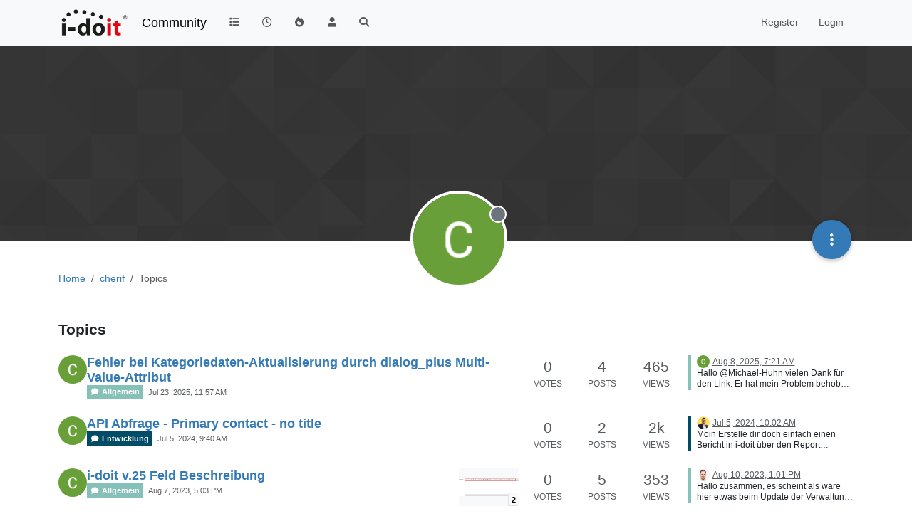

--- FILE ---
content_type: text/html; charset=utf-8
request_url: https://community.i-doit.com/user/cherif/topics
body_size: 79653
content:
<!DOCTYPE html>
<html lang="en-US" data-dir="ltr" style="direction: ltr;">
<head>
<title>Topics created by cherif | i-doit Community</title>
<meta name="viewport" content="width&#x3D;device-width, initial-scale&#x3D;1.0" />
	<meta name="content-type" content="text/html; charset=UTF-8" />
	<meta name="apple-mobile-web-app-capable" content="yes" />
	<meta name="mobile-web-app-capable" content="yes" />
	<meta property="og:site_name" content="Community" />
	<meta name="msapplication-badge" content="frequency=30; polling-uri=https://community.i-doit.com/sitemap.xml" />
	<meta name="theme-color" content="#ffffff" />
	<meta name="msapplication-square150x150logo" content="/assets/uploads/system/site-logo.png?v=1520934453651" />
	<meta property="og:image" content="https://community.i-doit.com/assets/uploads/system/site-logo.png?v=1520934453651" />
	<meta property="og:image:url" content="https://community.i-doit.com/assets/uploads/system/site-logo.png?v=1520934453651" />
	<meta property="og:image:width" content="undefined" />
	<meta property="og:image:height" content="undefined" />
	<meta property="og:title" content="Community" />
	<meta property="og:url" content="https://community.i-doit.com/user/cherif/topics" />
	<meta name="description" content="i-doit Community Forum" />
	<meta property="og:description" content="i-doit Community Forum" />
	
<link rel="stylesheet" type="text/css" href="/assets/client.css?v=06b0cbea2d7" />
<link rel="icon" type="image/x-icon" href="/assets/uploads/system/favicon.ico?v&#x3D;06b0cbea2d7" />
	<link rel="manifest" href="/manifest.webmanifest" crossorigin="use-credentials" />
	<link rel="search" type="application/opensearchdescription+xml" title="Community" href="/osd.xml" />
	<link rel="apple-touch-icon" href="/assets/images/touch/512.png" />
	<link rel="icon" sizes="36x36" href="/assets/images/touch/36.png" />
	<link rel="icon" sizes="48x48" href="/assets/images/touch/48.png" />
	<link rel="icon" sizes="72x72" href="/assets/images/touch/72.png" />
	<link rel="icon" sizes="96x96" href="/assets/images/touch/96.png" />
	<link rel="icon" sizes="144x144" href="/assets/images/touch/144.png" />
	<link rel="icon" sizes="192x192" href="/assets/images/touch/192.png" />
	<link rel="icon" sizes="512x512" href="/assets/images/touch/512.png" />
	<link rel="prefetch" href="/assets/src/modules/composer.js?v&#x3D;06b0cbea2d7" />
	<link rel="prefetch" href="/assets/src/modules/composer/uploads.js?v&#x3D;06b0cbea2d7" />
	<link rel="prefetch" href="/assets/src/modules/composer/drafts.js?v&#x3D;06b0cbea2d7" />
	<link rel="prefetch" href="/assets/src/modules/composer/tags.js?v&#x3D;06b0cbea2d7" />
	<link rel="prefetch" href="/assets/src/modules/composer/categoryList.js?v&#x3D;06b0cbea2d7" />
	<link rel="prefetch" href="/assets/src/modules/composer/resize.js?v&#x3D;06b0cbea2d7" />
	<link rel="prefetch" href="/assets/src/modules/composer/autocomplete.js?v&#x3D;06b0cbea2d7" />
	<link rel="prefetch" href="/assets/templates/composer.tpl?v&#x3D;06b0cbea2d7" />
	<link rel="prefetch" href="/assets/language/en-US/topic.json?v&#x3D;06b0cbea2d7" />
	<link rel="prefetch" href="/assets/language/en-US/modules.json?v&#x3D;06b0cbea2d7" />
	<link rel="prefetch" href="/assets/language/en-US/tags.json?v&#x3D;06b0cbea2d7" />
	<link rel="prefetch stylesheet" href="/assets/plugins/nodebb-plugin-markdown/styles/default.css" />
	<link rel="prefetch" href="/assets/language/en-US/markdown.json?v&#x3D;06b0cbea2d7" />
	<link rel="stylesheet" href="https://community.i-doit.com/assets/plugins/nodebb-plugin-emoji/emoji/styles.css?v&#x3D;06b0cbea2d7" />
	<link rel="canonical" href="https://community.i-doit.com/user/cherif/topics" />
	
<script>
var config = JSON.parse('{"relative_path":"","upload_url":"/assets/uploads","asset_base_url":"/assets","assetBaseUrl":"/assets","siteTitle":"Community","browserTitle":"i-doit Community","description":"i-doit Community Forum","keywords":"","brand:logo":"&#x2F;assets&#x2F;uploads&#x2F;system&#x2F;site-logo.png?v=1520934453651","titleLayout":"&#123;pageTitle&#125; | &#123;browserTitle&#125;","showSiteTitle":true,"maintenanceMode":false,"postQueue":0,"minimumTitleLength":3,"maximumTitleLength":255,"minimumPostLength":8,"maximumPostLength":32767,"minimumTagsPerTopic":0,"maximumTagsPerTopic":5,"minimumTagLength":3,"maximumTagLength":15,"undoTimeout":10000,"useOutgoingLinksPage":true,"outgoingLinksWhitelist":"","allowGuestHandles":false,"allowTopicsThumbnail":false,"usePagination":false,"disableChat":false,"disableChatMessageEditing":false,"maximumChatMessageLength":1000,"socketioTransports":["polling","websocket"],"socketioOrigins":"https://community.i-doit.com:*","websocketAddress":"","maxReconnectionAttempts":5,"reconnectionDelay":1500,"topicsPerPage":20,"postsPerPage":20,"maximumFileSize":4096,"theme:id":"nodebb-theme-persona","theme:src":"","defaultLang":"en-US","userLang":"en-US","loggedIn":false,"uid":-1,"cache-buster":"v=06b0cbea2d7","topicPostSort":"newest_to_oldest","categoryTopicSort":"recently_replied","csrf_token":false,"searchEnabled":true,"searchDefaultInQuick":"titles","bootswatchSkin":"","composer:showHelpTab":true,"enablePostHistory":true,"timeagoCutoff":30,"timeagoCodes":["af","am","ar","az-short","az","be","bg","bs","ca","cs","cy","da","de-short","de","dv","el","en-short","en","es-short","es","et","eu","fa-short","fa","fi","fr-short","fr","gl","he","hr","hu","hy","id","is","it-short","it","ja","jv","ko","ky","lt","lv","mk","nl","no","pl","pt-br-short","pt-br","pt-short","pt","ro","rs","ru","rw","si","sk","sl","sq","sr","sv","th","tr-short","tr","uk","ur","uz","vi","zh-CN","zh-TW"],"cookies":{"enabled":false,"message":"[[global:cookies.message]]","dismiss":"[[global:cookies.accept]]","link":"[[global:cookies.learn-more]]","link_url":"https:&#x2F;&#x2F;www.cookiesandyou.com"},"thumbs":{"size":512},"emailPrompt":1,"useragent":{"isSafari":false},"fontawesome":{"pro":false,"styles":["solid","brands","regular"],"version":"6.7.2"},"activitypub":{"probe":0},"acpLang":"undefined","topicSearchEnabled":false,"disableCustomUserSkins":false,"defaultBootswatchSkin":"","hideSubCategories":false,"hideCategoryLastPost":false,"enableQuickReply":false,"composer-default":{},"markdown":{"highlight":1,"hljsLanguages":["common"],"theme":"default.css","defaultHighlightLanguage":"","externalMark":false},"emojiCustomFirst":true,"spam-be-gone":{},"sso-google":{"style":"light"},"google-analytics":{"id":"UA-66601150-12","displayFeatures":"on","useUA":"on","ga4id":"281255880"},"question-and-answer":{},"2factor":{"hasKey":false}}');
var app = {
user: JSON.parse('{"uid":-1,"username":"Guest","displayname":"Guest","userslug":"","fullname":"Guest","email":"","icon:text":"?","icon:bgColor":"#aaa","groupTitle":"","groupTitleArray":[],"status":"offline","reputation":0,"email:confirmed":false,"unreadData":{"":{},"new":{},"watched":{},"unreplied":{}},"isAdmin":false,"isGlobalMod":false,"isMod":false,"privileges":{"chat":false,"chat:privileged":false,"upload:post:image":false,"upload:post:file":false,"signature":false,"invite":false,"group:create":false,"search:content":false,"search:users":false,"search:tags":false,"view:users":true,"view:tags":true,"view:groups":true,"local:login":false,"ban":false,"mute":false,"view:users:info":false},"blocks":[],"timeagoCode":"en","offline":true,"lastRoomId":null,"isEmailConfirmSent":false}')
};
document.documentElement.style.setProperty('--panel-offset', `${localStorage.getItem('panelOffset') || 0}px`);
</script>


</head>
<body class="page-user page-user-cherif page-user-topics template-account-topics page-status-200 theme-persona user-guest skin-noskin">
<nav id="menu" class="slideout-menu hidden">
<section class="menu-section" data-section="navigation">
<ul class="menu-section-list text-bg-dark list-unstyled"></ul>
</section>
</nav>
<nav id="chats-menu" class="slideout-menu hidden">

</nav>
<main id="panel" class="slideout-panel">
<nav class="navbar sticky-top navbar-expand-lg bg-light header border-bottom py-0" id="header-menu" component="navbar">
<div class="container-lg justify-content-start flex-nowrap">
<div class="d-flex align-items-center me-auto" style="min-width: 0px;">
<button type="button" class="navbar-toggler border-0" id="mobile-menu">
<i class="fa fa-lg fa-fw fa-bars unread-count" ></i>
<span component="unread/icon" class="notification-icon fa fa-fw fa-book unread-count" data-content="0" data-unread-url="/unread"></span>
</button>
<div class="d-inline-flex align-items-center" style="min-width: 0px;">

<a class="navbar-brand" href="/">
<img alt="" class=" forum-logo d-inline-block align-text-bottom" src="/assets/uploads/system/site-logo.png?v=1520934453651?v=06b0cbea2d7" />
</a>


<a class="navbar-brand text-truncate" href="/">
Community
</a>

</div>
</div>


<div component="navbar/title" class="visible-xs hidden">
<span></span>
</div>
<div id="nav-dropdown" class="collapse navbar-collapse d-none d-lg-block">
<ul id="main-nav" class="navbar-nav me-auto mb-2 mb-lg-0">


<li class="nav-item " title="Categories">
<a class="nav-link navigation-link "
 href="&#x2F;categories" >

<i class="fa fa-fw fa-list" data-content=""></i>


<span class="visible-xs-inline">Categories</span>


</a>

</li>



<li class="nav-item " title="Recent">
<a class="nav-link navigation-link "
 href="&#x2F;recent" >

<i class="fa fa-fw fa-clock-o" data-content=""></i>


<span class="visible-xs-inline">Recent</span>


</a>

</li>



<li class="nav-item " title="Popular">
<a class="nav-link navigation-link "
 href="&#x2F;popular" >

<i class="fa fa-fw fa-fire" data-content=""></i>


<span class="visible-xs-inline">Popular</span>


</a>

</li>



<li class="nav-item " title="Users">
<a class="nav-link navigation-link "
 href="&#x2F;users" >

<i class="fa fa-fw fa-user" data-content=""></i>


<span class="visible-xs-inline">Users</span>


</a>

</li>



<li class="nav-item " title="Search">
<a class="nav-link navigation-link "
 href="&#x2F;search" >

<i class="fa fa-fw fa-search" data-content=""></i>


<span class="visible-xs-inline">Search</span>


</a>

</li>


</ul>
<ul class="navbar-nav mb-2 mb-lg-0 hidden-xs">
<li class="nav-item">
<a href="#" id="reconnect" class="nav-link hide" title="Looks like your connection to Community was lost, please wait while we try to reconnect.">
<i class="fa fa-check"></i>
</a>
</li>
</ul>



<ul id="logged-out-menu" class="navbar-nav me-0 mb-2 mb-lg-0 align-items-center">

<li class="nav-item">
<a class="nav-link" href="/register">
<i class="fa fa-pencil fa-fw d-inline-block d-sm-none"></i>
<span>Register</span>
</a>
</li>

<li class="nav-item">
<a class="nav-link" href="/login">
<i class="fa fa-sign-in fa-fw d-inline-block d-sm-none"></i>
<span>Login</span>
</a>
</li>
</ul>


</div>
</div>
</nav>
<script>
const rect = document.getElementById('header-menu').getBoundingClientRect();
const offset = Math.max(0, rect.bottom);
document.documentElement.style.setProperty('--panel-offset', offset + `px`);
</script>
<div class="container-lg pt-3" id="content">
<noscript>
<div class="alert alert-danger">
<p>
Your browser does not seem to support JavaScript. As a result, your viewing experience will be diminished, and you have been placed in <strong>read-only mode</strong>.
</p>
<p>
Please download a browser that supports JavaScript, or enable it if it's disabled (i.e. NoScript).
</p>
</div>
</noscript>
<div class="account">

<ol class="breadcrumb" itemscope="itemscope" itemprop="breadcrumb" itemtype="http://schema.org/BreadcrumbList">

<li itemscope="itemscope" itemprop="itemListElement" itemtype="http://schema.org/ListItem" class="breadcrumb-item ">
<meta itemprop="position" content="0" />
<a href="https://community.i-doit.com" itemprop="item">
<span itemprop="name">
Home

</span>
</a>
</li>

<li itemscope="itemscope" itemprop="itemListElement" itemtype="http://schema.org/ListItem" class="breadcrumb-item ">
<meta itemprop="position" content="1" />
<a href="https://community.i-doit.com//user/cherif" itemprop="item">
<span itemprop="name">
cherif

</span>
</a>
</li>

<li component="breadcrumb/current" itemscope="itemscope" itemprop="itemListElement" itemtype="http://schema.org/ListItem" class="breadcrumb-item active">
<meta itemprop="position" content="2" />

<span itemprop="name">
Topics




</span>

</li>

</ol>

<div data-widget-area="header">

</div>
<div class="cover" component="account/cover" style="background-image: url(/assets/images/cover-default.png); background-position: 50% 50%;">
<div class="avatar-wrapper" data-uid="11886">

<img src="https://lh3.googleusercontent.com/a/ACg8ocI_6QHrracpoWDP0Ui3YnOOPv1cgrjwLKEAg7SC8561lFBknw=s96-c" class="avatar avatar-rounded" style="--avatar-size: 128px;" />

<span component="user/status" class="position-absolute border border-white border-2 rounded-circle status offline"><span class="visually-hidden">Offline</span></span>

</div>
<div class="container">



<div class="btn-group account-fab bottom-sheet">
<button type="button" class="persona-fab dropdown-toggle" data-bs-toggle="dropdown" aria-haspopup="true" aria-expanded="false">
<i class="fa fa-ellipsis-v"></i>
</button>
<ul class="dropdown-menu dropdown-menu-end account-sub-links" role="menu">

<li>
<a class="dropdown-item" href="/user/cherif" class="d-inline-block" id="profile" role="menuitem">Profile</a>
</li>







<li role="separator" class="dropdown-divider"></li>
<li><a class="dropdown-item d-flex justify-content-between align-items-center" href="/user/cherif/following" role="menuitem">Following <span class="badge bg-secondary rounded-pill ms-2" title="0">0</span></a></li>
<li><a class="dropdown-item d-flex justify-content-between align-items-center" href="/user/cherif/followers" role="menuitem">Followers <span class="badge bg-secondary rounded-pill ms-2" title="0">0</span></a></li>

<li role="separator" class="dropdown-divider"></li>
<li><a class="dropdown-item d-flex justify-content-between align-items-center" href="/user/cherif/topics" role="menuitem">Topics <span class="badge bg-secondary rounded-pill ms-2" title="7">7</span></a></li>
<li><a class="dropdown-item d-flex justify-content-between align-items-center" href="/user/cherif/posts" role="menuitem">Posts <span class="badge bg-secondary rounded-pill ms-2" title="28">28</span></a></li>
<li><a class="dropdown-item d-flex justify-content-between align-items-center" href="/user/cherif/groups" role="menuitem">Groups <span class="badge bg-secondary rounded-pill ms-2" title="0">0</span></a></li>


</ul>
</div>
</div>
</div>
<div class="d-flex justify-content-between align-items-center mb-3">
<div class="d-flex gap-1">
<h3 class="fw-semibold fs-4 mb-0 align-self-center">Topics</h3>

</div>
<div class="d-flex gap-1">

</div>
</div>

<div class="category">
<ul component="category" class="topics-list list-unstyled" itemscope itemtype="http://www.schema.org/ItemList" data-nextstart="20" data-set="">

<li component="category/topic" class="category-item hover-parent py-2 mb-2 d-flex flex-column flex-lg-row align-items-start unread" data-tid="5365" data-index="0" data-cid="2" itemprop="itemListElement" itemscope itemtype="https://schema.org/ListItem">
<link itemprop="url" content="/topic/5365/fehler-bei-kategoriedaten-aktualisierung-durch-dialog_plus-multi-value-attribut" />
<meta itemprop="name" content="Fehler bei Kategoriedaten-Aktualisierung durch dialog_plus Multi-Value-Attribut" />
<meta itemprop="itemListOrder" content="descending" />
<meta itemprop="position" content="1" />
<a id="0" data-index="0" component="topic/anchor"></a>
<div class="d-flex p-0 col-12 col-lg-7 gap-2 gap-lg-3 pe-1 align-items-start ">
<div class="flex-shrink-0 position-relative">
<a class="d-inline-block text-decoration-none avatar-tooltip" title="cherif" href="/user/cherif">
<img title="cherif" data-uid="11886" class="avatar  avatar-rounded" alt="cherif" loading="lazy" component="avatar/picture" src="https://lh3.googleusercontent.com/a/ACg8ocI_6QHrracpoWDP0Ui3YnOOPv1cgrjwLKEAg7SC8561lFBknw=s96-c" style="--avatar-size: 40px;" onError="this.remove()" itemprop="image" /><span title="cherif" data-uid="11886" class="avatar  avatar-rounded" component="avatar/icon" style="--avatar-size: 40px; background-color: #827717">C</span>
</a>

</div>
<div class="flex-grow-1 d-flex flex-wrap gap-1 position-relative">
<h3 component="topic/header" class="title text-break fs-5 fw-semibold m-0 tracking-tight w-100 ">
<a class="text-reset" href="/topic/5365/fehler-bei-kategoriedaten-aktualisierung-durch-dialog_plus-multi-value-attribut">Fehler bei Kategoriedaten-Aktualisierung durch dialog_plus Multi-Value-Attribut</a>
</h3>
<div component="topic/labels" class="d-flex flex-wrap gap-1 w-100 align-items-center">
<span component="topic/watched" class="badge border border-gray-300 text-body hidden">
<i class="fa fa-bell-o"></i>
<span>Watching</span>
</span>
<span component="topic/ignored" class="badge border border-gray-300 text-body hidden">
<i class="fa fa-eye-slash"></i>
<span>Ignoring</span>
</span>
<span component="topic/scheduled" class="badge border border-gray-300 text-body hidden">
<i class="fa fa-clock-o"></i>
<span>Scheduled</span>
</span>
<span component="topic/pinned" class="badge border border-gray-300 text-body hidden">
<i class="fa fa-thumb-tack"></i>
<span>Pinned</span>
</span>
<span component="topic/locked" class="badge border border-gray-300 text-body hidden">
<i class="fa fa-lock"></i>
<span>Locked</span>
</span>
<span component="topic/moved" class="badge border border-gray-300 text-body hidden">
<i class="fa fa-arrow-circle-right"></i>
<span>Moved</span>
</span>


<a component="topic/category" href="/category/2/allgemein" class="badge px-1 text-truncate text-decoration-none border" style="color: #FFFFFF;background-color: #86C1B9;border-color: #86C1B9!important; max-width: 70vw;">
			<i class="fa fa-fw fa-comment"></i>
			Allgemein
		</a>

<span data-tid="5365" component="topic/tags" class="lh-1 tag-list d-flex flex-wrap gap-1 hidden">

</span>
<div class="d-flex gap-1 d-block d-lg-none w-100">
<span class="badge text-body border stats text-xs text-muted">
<i class="fa-regular fa-fw fa-message"></i>
<span component="topic/post-count" class="fw-normal">4</span>
</span>
<a href="/topic/5365/fehler-bei-kategoriedaten-aktualisierung-durch-dialog_plus-multi-value-attribut/4" class="border badge bg-transparent text-muted fw-normal timeago" title="2025-08-08T07:21:12.324Z"></a>
</div>
<a href="/topic/5365/fehler-bei-kategoriedaten-aktualisierung-durch-dialog_plus-multi-value-attribut" class="d-none d-lg-block badge bg-transparent text-muted fw-normal timeago" title="2025-07-23T11:57:35.688Z"></a>
</div>

</div>

</div>
<div class="d-flex p-0 col-lg-5 col-12 align-content-stretch">
<div class="meta stats d-none d-lg-grid col-6 gap-1 pe-2 text-muted" style="grid-template-columns: 1fr 1fr 1fr;">

<div class="stats-votes overflow-hidden d-flex flex-column align-items-center">
<span class="fs-4" title="0">0</span>
<span class="d-none d-xl-flex text-uppercase text-xs">Votes</span>
<i class="d-xl-none fa fa-fw text-xs text-muted opacity-75 fa-chevron-up"></i>
</div>

<div class="stats-postcount overflow-hidden d-flex flex-column align-items-center">
<span class="fs-4" title="4">4</span>
<span class="d-none d-xl-flex text-uppercase text-xs">Posts</span>
<i class="d-xl-none fa-regular fa-fw text-xs text-muted opacity-75 fa-message"></i>
</div>
<div class="stats-viewcount overflow-hidden d-flex flex-column align-items-center">
<span class="fs-4" title="465">465</span>
<span class="d-none d-xl-flex text-uppercase text-xs">Views</span>
<i class="d-xl-none fa fa-fw text-xs text-muted opacity-75 fa-eye"></i>
</div>
</div>
<div component="topic/teaser" class="meta teaser col-lg-6 col-12 d-none d-lg-block">
<div class="lastpost border-start border-4 lh-sm h-100 d-flex flex-column gap-1" style="border-color: #86C1B9!important;">


<div class="ps-2">
<a href="/user/cherif" class="text-decoration-none avatar-tooltip" title="cherif"><img title="cherif" data-uid="11886" class="avatar  avatar-rounded" alt="cherif" loading="lazy" component="avatar/picture" src="https://lh3.googleusercontent.com/a/ACg8ocI_6QHrracpoWDP0Ui3YnOOPv1cgrjwLKEAg7SC8561lFBknw=s96-c" style="--avatar-size: 18px;" onError="this.remove()" itemprop="image" /><span title="cherif" data-uid="11886" class="avatar  avatar-rounded" component="avatar/icon" style="--avatar-size: 18px; background-color: #827717">C</span></a>
<a class="permalink text-muted timeago text-xs" href="/topic/5365/fehler-bei-kategoriedaten-aktualisierung-durch-dialog_plus-multi-value-attribut/4" title="2025-08-08T07:21:12.324Z" aria-label="Last post"></a>
</div>
<div class="post-content text-xs ps-2 line-clamp-sm-2 lh-sm text-break position-relative flex-fill">
<a class="stretched-link" tabindex="-1" href="/topic/5365/fehler-bei-kategoriedaten-aktualisierung-durch-dialog_plus-multi-value-attribut/4" aria-label="Last post"></a>
Hallo @Michael-Huhn
vielen Dank für den Link. Er hat mein Problem behoben.
VG, Cherif

</div>


</div>
</div>
</div>
</li>

<li component="category/topic" class="category-item hover-parent py-2 mb-2 d-flex flex-column flex-lg-row align-items-start unread" data-tid="5113" data-index="1" data-cid="3" itemprop="itemListElement" itemscope itemtype="https://schema.org/ListItem">
<link itemprop="url" content="/topic/5113/api-abfrage-primary-contact-no-title" />
<meta itemprop="name" content="API Abfrage - Primary contact - no title" />
<meta itemprop="itemListOrder" content="descending" />
<meta itemprop="position" content="2" />
<a id="1" data-index="1" component="topic/anchor"></a>
<div class="d-flex p-0 col-12 col-lg-7 gap-2 gap-lg-3 pe-1 align-items-start ">
<div class="flex-shrink-0 position-relative">
<a class="d-inline-block text-decoration-none avatar-tooltip" title="cherif" href="/user/cherif">
<img title="cherif" data-uid="11886" class="avatar  avatar-rounded" alt="cherif" loading="lazy" component="avatar/picture" src="https://lh3.googleusercontent.com/a/ACg8ocI_6QHrracpoWDP0Ui3YnOOPv1cgrjwLKEAg7SC8561lFBknw=s96-c" style="--avatar-size: 40px;" onError="this.remove()" itemprop="image" /><span title="cherif" data-uid="11886" class="avatar  avatar-rounded" component="avatar/icon" style="--avatar-size: 40px; background-color: #827717">C</span>
</a>

</div>
<div class="flex-grow-1 d-flex flex-wrap gap-1 position-relative">
<h3 component="topic/header" class="title text-break fs-5 fw-semibold m-0 tracking-tight w-100 ">
<a class="text-reset" href="/topic/5113/api-abfrage-primary-contact-no-title">API Abfrage - Primary contact - no title</a>
</h3>
<div component="topic/labels" class="d-flex flex-wrap gap-1 w-100 align-items-center">
<span component="topic/watched" class="badge border border-gray-300 text-body hidden">
<i class="fa fa-bell-o"></i>
<span>Watching</span>
</span>
<span component="topic/ignored" class="badge border border-gray-300 text-body hidden">
<i class="fa fa-eye-slash"></i>
<span>Ignoring</span>
</span>
<span component="topic/scheduled" class="badge border border-gray-300 text-body hidden">
<i class="fa fa-clock-o"></i>
<span>Scheduled</span>
</span>
<span component="topic/pinned" class="badge border border-gray-300 text-body hidden">
<i class="fa fa-thumb-tack"></i>
<span>Pinned</span>
</span>
<span component="topic/locked" class="badge border border-gray-300 text-body hidden">
<i class="fa fa-lock"></i>
<span>Locked</span>
</span>
<span component="topic/moved" class="badge border border-gray-300 text-body hidden">
<i class="fa fa-arrow-circle-right"></i>
<span>Moved</span>
</span>


<a component="topic/category" href="/category/3/entwicklung" class="badge px-1 text-truncate text-decoration-none border" style="color: #FFFFFF;background-color: #004c66;border-color: #004c66!important; max-width: 70vw;">
			<i class="fa fa-fw fa-comment"></i>
			Entwicklung
		</a>

<span data-tid="5113" component="topic/tags" class="lh-1 tag-list d-flex flex-wrap gap-1 hidden">

</span>
<div class="d-flex gap-1 d-block d-lg-none w-100">
<span class="badge text-body border stats text-xs text-muted">
<i class="fa-regular fa-fw fa-message"></i>
<span component="topic/post-count" class="fw-normal">2</span>
</span>
<a href="/topic/5113/api-abfrage-primary-contact-no-title/2" class="border badge bg-transparent text-muted fw-normal timeago" title="2024-07-05T10:02:43.539Z"></a>
</div>
<a href="/topic/5113/api-abfrage-primary-contact-no-title" class="d-none d-lg-block badge bg-transparent text-muted fw-normal timeago" title="2024-07-05T09:40:29.880Z"></a>
</div>

</div>

</div>
<div class="d-flex p-0 col-lg-5 col-12 align-content-stretch">
<div class="meta stats d-none d-lg-grid col-6 gap-1 pe-2 text-muted" style="grid-template-columns: 1fr 1fr 1fr;">

<div class="stats-votes overflow-hidden d-flex flex-column align-items-center">
<span class="fs-4" title="0">0</span>
<span class="d-none d-xl-flex text-uppercase text-xs">Votes</span>
<i class="d-xl-none fa fa-fw text-xs text-muted opacity-75 fa-chevron-up"></i>
</div>

<div class="stats-postcount overflow-hidden d-flex flex-column align-items-center">
<span class="fs-4" title="2">2</span>
<span class="d-none d-xl-flex text-uppercase text-xs">Posts</span>
<i class="d-xl-none fa-regular fa-fw text-xs text-muted opacity-75 fa-message"></i>
</div>
<div class="stats-viewcount overflow-hidden d-flex flex-column align-items-center">
<span class="fs-4" title="1981">2k</span>
<span class="d-none d-xl-flex text-uppercase text-xs">Views</span>
<i class="d-xl-none fa fa-fw text-xs text-muted opacity-75 fa-eye"></i>
</div>
</div>
<div component="topic/teaser" class="meta teaser col-lg-6 col-12 d-none d-lg-block">
<div class="lastpost border-start border-4 lh-sm h-100 d-flex flex-column gap-1" style="border-color: #004c66!important;">


<div class="ps-2">
<a href="/user/p.bluhm" class="text-decoration-none avatar-tooltip" title="P.Bluhm"><img title="P.Bluhm" data-uid="3240" class="avatar  avatar-rounded" alt="P.Bluhm" loading="lazy" component="avatar/picture" src="/assets/uploads/profile/uid-3240/3240-profileavatar-1719577895354.png" style="--avatar-size: 18px;" onError="this.remove()" itemprop="image" /><span title="P.Bluhm" data-uid="3240" class="avatar  avatar-rounded" component="avatar/icon" style="--avatar-size: 18px; background-color: #f44336">P</span></a>
<a class="permalink text-muted timeago text-xs" href="/topic/5113/api-abfrage-primary-contact-no-title/2" title="2024-07-05T10:02:43.539Z" aria-label="Last post"></a>
</div>
<div class="post-content text-xs ps-2 line-clamp-sm-2 lh-sm text-break position-relative flex-fill">
<a class="stretched-link" tabindex="-1" href="/topic/5113/api-abfrage-primary-contact-no-title/2" aria-label="Last post"></a>
Moin
Erstelle dir doch einfach einen Bericht in i-doit über den Report Manager und lese den aus.
{
  "version": "2.0",  
	"method": "cmdb.reports.read",
    "params": {
        "language": "en",
        "apikey": "meinkey",
	"id": "112"   &lt;---- report id
        
    },
    "id": 1
}

Report konfigurieren
[image: 1720173725514-fc6b4012-577c-4251-ad23-9f5abb7fb138-grafik.png]
Ergebnis:
{
	"id": 1,
	"jsonrpc": "2.0",
	"result": [
		{
			"Title": "srv-erp",
			"Contact": "Pattrick Bluhm",
			"Primary": "Yes"
		},
		{
			"Title": "srv-dc1",
			"Contact": "Heike Müller",
			"Primary": "Yes"
		}
	]
}


</div>


</div>
</div>
</div>
</li>

<li component="category/topic" class="category-item hover-parent py-2 mb-2 d-flex flex-column flex-lg-row align-items-start unread" data-tid="4822" data-index="2" data-cid="2" itemprop="itemListElement" itemscope itemtype="https://schema.org/ListItem">
<link itemprop="url" content="/topic/4822/i-doit-v-25-feld-beschreibung" />
<meta itemprop="name" content="i-doit v.25 Feld Beschreibung" />
<meta itemprop="itemListOrder" content="descending" />
<meta itemprop="position" content="3" />
<a id="2" data-index="2" component="topic/anchor"></a>
<div class="d-flex p-0 col-12 col-lg-7 gap-2 gap-lg-3 pe-1 align-items-start ">
<div class="flex-shrink-0 position-relative">
<a class="d-inline-block text-decoration-none avatar-tooltip" title="cherif" href="/user/cherif">
<img title="cherif" data-uid="11886" class="avatar  avatar-rounded" alt="cherif" loading="lazy" component="avatar/picture" src="https://lh3.googleusercontent.com/a/ACg8ocI_6QHrracpoWDP0Ui3YnOOPv1cgrjwLKEAg7SC8561lFBknw=s96-c" style="--avatar-size: 40px;" onError="this.remove()" itemprop="image" /><span title="cherif" data-uid="11886" class="avatar  avatar-rounded" component="avatar/icon" style="--avatar-size: 40px; background-color: #827717">C</span>
</a>

</div>
<div class="flex-grow-1 d-flex flex-wrap gap-1 position-relative">
<h3 component="topic/header" class="title text-break fs-5 fw-semibold m-0 tracking-tight w-100 ">
<a class="text-reset" href="/topic/4822/i-doit-v-25-feld-beschreibung">i-doit v.25 Feld Beschreibung</a>
</h3>
<div component="topic/labels" class="d-flex flex-wrap gap-1 w-100 align-items-center">
<span component="topic/watched" class="badge border border-gray-300 text-body hidden">
<i class="fa fa-bell-o"></i>
<span>Watching</span>
</span>
<span component="topic/ignored" class="badge border border-gray-300 text-body hidden">
<i class="fa fa-eye-slash"></i>
<span>Ignoring</span>
</span>
<span component="topic/scheduled" class="badge border border-gray-300 text-body hidden">
<i class="fa fa-clock-o"></i>
<span>Scheduled</span>
</span>
<span component="topic/pinned" class="badge border border-gray-300 text-body hidden">
<i class="fa fa-thumb-tack"></i>
<span>Pinned</span>
</span>
<span component="topic/locked" class="badge border border-gray-300 text-body hidden">
<i class="fa fa-lock"></i>
<span>Locked</span>
</span>
<span component="topic/moved" class="badge border border-gray-300 text-body hidden">
<i class="fa fa-arrow-circle-right"></i>
<span>Moved</span>
</span>


<a component="topic/category" href="/category/2/allgemein" class="badge px-1 text-truncate text-decoration-none border" style="color: #FFFFFF;background-color: #86C1B9;border-color: #86C1B9!important; max-width: 70vw;">
			<i class="fa fa-fw fa-comment"></i>
			Allgemein
		</a>

<span data-tid="4822" component="topic/tags" class="lh-1 tag-list d-flex flex-wrap gap-1 hidden">

</span>
<div class="d-flex gap-1 d-block d-lg-none w-100">
<span class="badge text-body border stats text-xs text-muted">
<i class="fa-regular fa-fw fa-message"></i>
<span component="topic/post-count" class="fw-normal">5</span>
</span>
<a href="/topic/4822/i-doit-v-25-feld-beschreibung/5" class="border badge bg-transparent text-muted fw-normal timeago" title="2023-08-10T13:01:26.401Z"></a>
</div>
<a href="/topic/4822/i-doit-v-25-feld-beschreibung" class="d-none d-lg-block badge bg-transparent text-muted fw-normal timeago" title="2023-08-07T17:03:31.905Z"></a>
</div>

</div>

<a class="topic-thumbs position-relative text-decoration-none flex-shrink-0 d-none d-xl-block" href="/topic/4822/i-doit-v-25-feld-beschreibung" aria-label="Topic thumbnail image">
<img class="topic-thumb rounded-1 bg-light" style="width:auto;max-width: 5.33rem;height: 3.33rem;object-fit: contain;" src="/assets/uploads/files/1691426377429-2e7431ac-1840-4e29-951a-d12f950d2a20-image.png" alt=""/>
<span data-numthumbs="2" class="px-1 position-absolute bottom-0 end-0 badge rounded-0 border fw-semibold text-bg-light" style="z-index: 1; border-top-left-radius: 0.25rem!important; border-bottom-right-radius: 0.25rem!important;">2</span>
</a>

</div>
<div class="d-flex p-0 col-lg-5 col-12 align-content-stretch">
<div class="meta stats d-none d-lg-grid col-6 gap-1 pe-2 text-muted" style="grid-template-columns: 1fr 1fr 1fr;">

<div class="stats-votes overflow-hidden d-flex flex-column align-items-center">
<span class="fs-4" title="0">0</span>
<span class="d-none d-xl-flex text-uppercase text-xs">Votes</span>
<i class="d-xl-none fa fa-fw text-xs text-muted opacity-75 fa-chevron-up"></i>
</div>

<div class="stats-postcount overflow-hidden d-flex flex-column align-items-center">
<span class="fs-4" title="5">5</span>
<span class="d-none d-xl-flex text-uppercase text-xs">Posts</span>
<i class="d-xl-none fa-regular fa-fw text-xs text-muted opacity-75 fa-message"></i>
</div>
<div class="stats-viewcount overflow-hidden d-flex flex-column align-items-center">
<span class="fs-4" title="353">353</span>
<span class="d-none d-xl-flex text-uppercase text-xs">Views</span>
<i class="d-xl-none fa fa-fw text-xs text-muted opacity-75 fa-eye"></i>
</div>
</div>
<div component="topic/teaser" class="meta teaser col-lg-6 col-12 d-none d-lg-block">
<div class="lastpost border-start border-4 lh-sm h-100 d-flex flex-column gap-1" style="border-color: #86C1B9!important;">


<div class="ps-2">
<a href="/user/lfischer" class="text-decoration-none avatar-tooltip" title="LFischer"><img title="LFischer" data-uid="1565" class="avatar  avatar-rounded" alt="LFischer" loading="lazy" component="avatar/picture" src="/assets/uploads/profile/uid-1565/1565-profileavatar-1612270741553.jpeg" style="--avatar-size: 18px;" onError="this.remove()" itemprop="image" /><span title="LFischer" data-uid="1565" class="avatar  avatar-rounded" component="avatar/icon" style="--avatar-size: 18px; background-color: #f44336">L</span></a>
<a class="permalink text-muted timeago text-xs" href="/topic/4822/i-doit-v-25-feld-beschreibung/5" title="2023-08-10T13:01:26.401Z" aria-label="Last post"></a>
</div>
<div class="post-content text-xs ps-2 line-clamp-sm-2 lh-sm text-break position-relative flex-fill">
<a class="stretched-link" tabindex="-1" href="/topic/4822/i-doit-v-25-feld-beschreibung/5" aria-label="Last post"></a>
Hallo zusammen,
es scheint als wäre hier etwas beim Update der Verwaltung schief gelaufen - ein einfaches "überspeichern" der Einstellung wird das Problem beheben 
Viele Grüße
Leo

</div>


</div>
</div>
</div>
</li>

<li component="category/topic" class="category-item hover-parent py-2 mb-2 d-flex flex-column flex-lg-row align-items-start unread" data-tid="4731" data-index="3" data-cid="3" itemprop="itemListElement" itemscope itemtype="https://schema.org/ListItem">
<link itemprop="url" content="/topic/4731/dialog-admin" />
<meta itemprop="name" content="Dialog-Admin" />
<meta itemprop="itemListOrder" content="descending" />
<meta itemprop="position" content="4" />
<a id="3" data-index="3" component="topic/anchor"></a>
<div class="d-flex p-0 col-12 col-lg-7 gap-2 gap-lg-3 pe-1 align-items-start ">
<div class="flex-shrink-0 position-relative">
<a class="d-inline-block text-decoration-none avatar-tooltip" title="cherif" href="/user/cherif">
<img title="cherif" data-uid="11886" class="avatar  avatar-rounded" alt="cherif" loading="lazy" component="avatar/picture" src="https://lh3.googleusercontent.com/a/ACg8ocI_6QHrracpoWDP0Ui3YnOOPv1cgrjwLKEAg7SC8561lFBknw=s96-c" style="--avatar-size: 40px;" onError="this.remove()" itemprop="image" /><span title="cherif" data-uid="11886" class="avatar  avatar-rounded" component="avatar/icon" style="--avatar-size: 40px; background-color: #827717">C</span>
</a>

</div>
<div class="flex-grow-1 d-flex flex-wrap gap-1 position-relative">
<h3 component="topic/header" class="title text-break fs-5 fw-semibold m-0 tracking-tight w-100 ">
<a class="text-reset" href="/topic/4731/dialog-admin">Dialog-Admin</a>
</h3>
<div component="topic/labels" class="d-flex flex-wrap gap-1 w-100 align-items-center">
<span component="topic/watched" class="badge border border-gray-300 text-body hidden">
<i class="fa fa-bell-o"></i>
<span>Watching</span>
</span>
<span component="topic/ignored" class="badge border border-gray-300 text-body hidden">
<i class="fa fa-eye-slash"></i>
<span>Ignoring</span>
</span>
<span component="topic/scheduled" class="badge border border-gray-300 text-body hidden">
<i class="fa fa-clock-o"></i>
<span>Scheduled</span>
</span>
<span component="topic/pinned" class="badge border border-gray-300 text-body hidden">
<i class="fa fa-thumb-tack"></i>
<span>Pinned</span>
</span>
<span component="topic/locked" class="badge border border-gray-300 text-body hidden">
<i class="fa fa-lock"></i>
<span>Locked</span>
</span>
<span component="topic/moved" class="badge border border-gray-300 text-body hidden">
<i class="fa fa-arrow-circle-right"></i>
<span>Moved</span>
</span>


<a component="topic/category" href="/category/3/entwicklung" class="badge px-1 text-truncate text-decoration-none border" style="color: #FFFFFF;background-color: #004c66;border-color: #004c66!important; max-width: 70vw;">
			<i class="fa fa-fw fa-comment"></i>
			Entwicklung
		</a>

<span data-tid="4731" component="topic/tags" class="lh-1 tag-list d-flex flex-wrap gap-1 hidden">

</span>
<div class="d-flex gap-1 d-block d-lg-none w-100">
<span class="badge text-body border stats text-xs text-muted">
<i class="fa-regular fa-fw fa-message"></i>
<span component="topic/post-count" class="fw-normal">5</span>
</span>
<a href="/topic/4731/dialog-admin/5" class="border badge bg-transparent text-muted fw-normal timeago" title="2023-04-19T12:10:03.282Z"></a>
</div>
<a href="/topic/4731/dialog-admin" class="d-none d-lg-block badge bg-transparent text-muted fw-normal timeago" title="2023-04-11T13:17:22.331Z"></a>
</div>

</div>

<a class="topic-thumbs position-relative text-decoration-none flex-shrink-0 d-none d-xl-block" href="/topic/4731/dialog-admin" aria-label="Topic thumbnail image">
<img class="topic-thumb rounded-1 bg-light" style="width:auto;max-width: 5.33rem;height: 3.33rem;object-fit: contain;" src="/assets/uploads/files/1681218934786-9f9cff3e-474c-46c7-b67a-8c05a2a2097b-image.png" alt=""/>
<span data-numthumbs="1" class="px-1 position-absolute bottom-0 end-0 badge rounded-0 border fw-semibold text-bg-light" style="z-index: 1; border-top-left-radius: 0.25rem!important; border-bottom-right-radius: 0.25rem!important;">1</span>
</a>

</div>
<div class="d-flex p-0 col-lg-5 col-12 align-content-stretch">
<div class="meta stats d-none d-lg-grid col-6 gap-1 pe-2 text-muted" style="grid-template-columns: 1fr 1fr 1fr;">

<div class="stats-votes overflow-hidden d-flex flex-column align-items-center">
<span class="fs-4" title="0">0</span>
<span class="d-none d-xl-flex text-uppercase text-xs">Votes</span>
<i class="d-xl-none fa fa-fw text-xs text-muted opacity-75 fa-chevron-up"></i>
</div>

<div class="stats-postcount overflow-hidden d-flex flex-column align-items-center">
<span class="fs-4" title="5">5</span>
<span class="d-none d-xl-flex text-uppercase text-xs">Posts</span>
<i class="d-xl-none fa-regular fa-fw text-xs text-muted opacity-75 fa-message"></i>
</div>
<div class="stats-viewcount overflow-hidden d-flex flex-column align-items-center">
<span class="fs-4" title="454">454</span>
<span class="d-none d-xl-flex text-uppercase text-xs">Views</span>
<i class="d-xl-none fa fa-fw text-xs text-muted opacity-75 fa-eye"></i>
</div>
</div>
<div component="topic/teaser" class="meta teaser col-lg-6 col-12 d-none d-lg-block">
<div class="lastpost border-start border-4 lh-sm h-100 d-flex flex-column gap-1" style="border-color: #004c66!important;">


<div class="ps-2">
<a href="/user/cherif" class="text-decoration-none avatar-tooltip" title="cherif"><img title="cherif" data-uid="11886" class="avatar  avatar-rounded" alt="cherif" loading="lazy" component="avatar/picture" src="https://lh3.googleusercontent.com/a/ACg8ocI_6QHrracpoWDP0Ui3YnOOPv1cgrjwLKEAg7SC8561lFBknw=s96-c" style="--avatar-size: 18px;" onError="this.remove()" itemprop="image" /><span title="cherif" data-uid="11886" class="avatar  avatar-rounded" component="avatar/icon" style="--avatar-size: 18px; background-color: #827717">C</span></a>
<a class="permalink text-muted timeago text-xs" href="/topic/4731/dialog-admin/5" title="2023-04-19T12:10:03.282Z" aria-label="Last post"></a>
</div>
<div class="post-content text-xs ps-2 line-clamp-sm-2 lh-sm text-break position-relative flex-fill">
<a class="stretched-link" tabindex="-1" href="/topic/4731/dialog-admin/5" aria-label="Last post"></a>
Hey @LFischer
du bist ein Held
Das hat funktioniert. Vielen Dank für Hilfe
Jetzt ist Dialog+ Feld in der  init.php registriert, und danach funktioniert...
Viele Grüße
Cherif

</div>


</div>
</div>
</div>
</li>

<li component="category/topic" class="category-item hover-parent py-2 mb-2 d-flex flex-column flex-lg-row align-items-start unread" data-tid="4730" data-index="4" data-cid="3" itemprop="itemListElement" itemscope itemtype="https://schema.org/ListItem">
<link itemprop="url" content="/topic/4730/report-manager" />
<meta itemprop="name" content="Report Manager" />
<meta itemprop="itemListOrder" content="descending" />
<meta itemprop="position" content="5" />
<a id="4" data-index="4" component="topic/anchor"></a>
<div class="d-flex p-0 col-12 col-lg-7 gap-2 gap-lg-3 pe-1 align-items-start ">
<div class="flex-shrink-0 position-relative">
<a class="d-inline-block text-decoration-none avatar-tooltip" title="cherif" href="/user/cherif">
<img title="cherif" data-uid="11886" class="avatar  avatar-rounded" alt="cherif" loading="lazy" component="avatar/picture" src="https://lh3.googleusercontent.com/a/ACg8ocI_6QHrracpoWDP0Ui3YnOOPv1cgrjwLKEAg7SC8561lFBknw=s96-c" style="--avatar-size: 40px;" onError="this.remove()" itemprop="image" /><span title="cherif" data-uid="11886" class="avatar  avatar-rounded" component="avatar/icon" style="--avatar-size: 40px; background-color: #827717">C</span>
</a>

</div>
<div class="flex-grow-1 d-flex flex-wrap gap-1 position-relative">
<h3 component="topic/header" class="title text-break fs-5 fw-semibold m-0 tracking-tight w-100 ">
<a class="text-reset" href="/topic/4730/report-manager">Report Manager</a>
</h3>
<div component="topic/labels" class="d-flex flex-wrap gap-1 w-100 align-items-center">
<span component="topic/watched" class="badge border border-gray-300 text-body hidden">
<i class="fa fa-bell-o"></i>
<span>Watching</span>
</span>
<span component="topic/ignored" class="badge border border-gray-300 text-body hidden">
<i class="fa fa-eye-slash"></i>
<span>Ignoring</span>
</span>
<span component="topic/scheduled" class="badge border border-gray-300 text-body hidden">
<i class="fa fa-clock-o"></i>
<span>Scheduled</span>
</span>
<span component="topic/pinned" class="badge border border-gray-300 text-body hidden">
<i class="fa fa-thumb-tack"></i>
<span>Pinned</span>
</span>
<span component="topic/locked" class="badge border border-gray-300 text-body hidden">
<i class="fa fa-lock"></i>
<span>Locked</span>
</span>
<span component="topic/moved" class="badge border border-gray-300 text-body hidden">
<i class="fa fa-arrow-circle-right"></i>
<span>Moved</span>
</span>


<a component="topic/category" href="/category/3/entwicklung" class="badge px-1 text-truncate text-decoration-none border" style="color: #FFFFFF;background-color: #004c66;border-color: #004c66!important; max-width: 70vw;">
			<i class="fa fa-fw fa-comment"></i>
			Entwicklung
		</a>

<span data-tid="4730" component="topic/tags" class="lh-1 tag-list d-flex flex-wrap gap-1 hidden">

</span>
<div class="d-flex gap-1 d-block d-lg-none w-100">
<span class="badge text-body border stats text-xs text-muted">
<i class="fa-regular fa-fw fa-message"></i>
<span component="topic/post-count" class="fw-normal">5</span>
</span>
<a href="/topic/4730/report-manager/5" class="border badge bg-transparent text-muted fw-normal timeago" title="2023-04-19T12:13:56.575Z"></a>
</div>
<a href="/topic/4730/report-manager" class="d-none d-lg-block badge bg-transparent text-muted fw-normal timeago" title="2023-04-11T12:52:38.750Z"></a>
</div>

</div>

<a class="topic-thumbs position-relative text-decoration-none flex-shrink-0 d-none d-xl-block" href="/topic/4730/report-manager" aria-label="Topic thumbnail image">
<img class="topic-thumb rounded-1 bg-light" style="width:auto;max-width: 5.33rem;height: 3.33rem;object-fit: contain;" src="/assets/uploads/files/1681204495046-de4b1c3c-4f3b-494f-a80b-3592f2288b59-image.png" alt=""/>
<span data-numthumbs="1" class="px-1 position-absolute bottom-0 end-0 badge rounded-0 border fw-semibold text-bg-light" style="z-index: 1; border-top-left-radius: 0.25rem!important; border-bottom-right-radius: 0.25rem!important;">1</span>
</a>

</div>
<div class="d-flex p-0 col-lg-5 col-12 align-content-stretch">
<div class="meta stats d-none d-lg-grid col-6 gap-1 pe-2 text-muted" style="grid-template-columns: 1fr 1fr 1fr;">

<div class="stats-votes overflow-hidden d-flex flex-column align-items-center">
<span class="fs-4" title="0">0</span>
<span class="d-none d-xl-flex text-uppercase text-xs">Votes</span>
<i class="d-xl-none fa fa-fw text-xs text-muted opacity-75 fa-chevron-up"></i>
</div>

<div class="stats-postcount overflow-hidden d-flex flex-column align-items-center">
<span class="fs-4" title="5">5</span>
<span class="d-none d-xl-flex text-uppercase text-xs">Posts</span>
<i class="d-xl-none fa-regular fa-fw text-xs text-muted opacity-75 fa-message"></i>
</div>
<div class="stats-viewcount overflow-hidden d-flex flex-column align-items-center">
<span class="fs-4" title="522">522</span>
<span class="d-none d-xl-flex text-uppercase text-xs">Views</span>
<i class="d-xl-none fa fa-fw text-xs text-muted opacity-75 fa-eye"></i>
</div>
</div>
<div component="topic/teaser" class="meta teaser col-lg-6 col-12 d-none d-lg-block">
<div class="lastpost border-start border-4 lh-sm h-100 d-flex flex-column gap-1" style="border-color: #004c66!important;">


<div class="ps-2">
<a href="/user/cherif" class="text-decoration-none avatar-tooltip" title="cherif"><img title="cherif" data-uid="11886" class="avatar  avatar-rounded" alt="cherif" loading="lazy" component="avatar/picture" src="https://lh3.googleusercontent.com/a/ACg8ocI_6QHrracpoWDP0Ui3YnOOPv1cgrjwLKEAg7SC8561lFBknw=s96-c" style="--avatar-size: 18px;" onError="this.remove()" itemprop="image" /><span title="cherif" data-uid="11886" class="avatar  avatar-rounded" component="avatar/icon" style="--avatar-size: 18px; background-color: #827717">C</span></a>
<a class="permalink text-muted timeago text-xs" href="/topic/4730/report-manager/5" title="2023-04-19T12:13:56.575Z" aria-label="Last post"></a>
</div>
<div class="post-content text-xs ps-2 line-clamp-sm-2 lh-sm text-break position-relative flex-fill">
<a class="stretched-link" tabindex="-1" href="/topic/4730/report-manager/5" aria-label="Last post"></a>
Hi @LFischer
nochmal danke für Deine Hilfe und die Erklärung 
VG, Cherif

</div>


</div>
</div>
</div>
</li>

<li component="category/topic" class="category-item hover-parent py-2 mb-2 d-flex flex-column flex-lg-row align-items-start unread" data-tid="4019" data-index="5" data-cid="2" itemprop="itemListElement" itemscope itemtype="https://schema.org/ListItem">
<link itemprop="url" content="/topic/4019/session-timeouts-wird-ignoriert" />
<meta itemprop="name" content="Session Timeouts wird ignoriert" />
<meta itemprop="itemListOrder" content="descending" />
<meta itemprop="position" content="6" />
<a id="5" data-index="5" component="topic/anchor"></a>
<div class="d-flex p-0 col-12 col-lg-7 gap-2 gap-lg-3 pe-1 align-items-start ">
<div class="flex-shrink-0 position-relative">
<a class="d-inline-block text-decoration-none avatar-tooltip" title="cherif" href="/user/cherif">
<img title="cherif" data-uid="11886" class="avatar  avatar-rounded" alt="cherif" loading="lazy" component="avatar/picture" src="https://lh3.googleusercontent.com/a/ACg8ocI_6QHrracpoWDP0Ui3YnOOPv1cgrjwLKEAg7SC8561lFBknw=s96-c" style="--avatar-size: 40px;" onError="this.remove()" itemprop="image" /><span title="cherif" data-uid="11886" class="avatar  avatar-rounded" component="avatar/icon" style="--avatar-size: 40px; background-color: #827717">C</span>
</a>

</div>
<div class="flex-grow-1 d-flex flex-wrap gap-1 position-relative">
<h3 component="topic/header" class="title text-break fs-5 fw-semibold m-0 tracking-tight w-100 ">
<a class="text-reset" href="/topic/4019/session-timeouts-wird-ignoriert">Session Timeouts wird ignoriert</a>
</h3>
<div component="topic/labels" class="d-flex flex-wrap gap-1 w-100 align-items-center">
<span component="topic/watched" class="badge border border-gray-300 text-body hidden">
<i class="fa fa-bell-o"></i>
<span>Watching</span>
</span>
<span component="topic/ignored" class="badge border border-gray-300 text-body hidden">
<i class="fa fa-eye-slash"></i>
<span>Ignoring</span>
</span>
<span component="topic/scheduled" class="badge border border-gray-300 text-body hidden">
<i class="fa fa-clock-o"></i>
<span>Scheduled</span>
</span>
<span component="topic/pinned" class="badge border border-gray-300 text-body hidden">
<i class="fa fa-thumb-tack"></i>
<span>Pinned</span>
</span>
<span component="topic/locked" class="badge border border-gray-300 text-body hidden">
<i class="fa fa-lock"></i>
<span>Locked</span>
</span>
<span component="topic/moved" class="badge border border-gray-300 text-body hidden">
<i class="fa fa-arrow-circle-right"></i>
<span>Moved</span>
</span>


<a component="topic/category" href="/category/2/allgemein" class="badge px-1 text-truncate text-decoration-none border" style="color: #FFFFFF;background-color: #86C1B9;border-color: #86C1B9!important; max-width: 70vw;">
			<i class="fa fa-fw fa-comment"></i>
			Allgemein
		</a>

<span data-tid="4019" component="topic/tags" class="lh-1 tag-list d-flex flex-wrap gap-1 hidden">

</span>
<div class="d-flex gap-1 d-block d-lg-none w-100">
<span class="badge text-body border stats text-xs text-muted">
<i class="fa-regular fa-fw fa-message"></i>
<span component="topic/post-count" class="fw-normal">9</span>
</span>
<a href="/topic/4019/session-timeouts-wird-ignoriert/9" class="border badge bg-transparent text-muted fw-normal timeago" title="2021-05-31T14:26:54.294Z"></a>
</div>
<a href="/topic/4019/session-timeouts-wird-ignoriert" class="d-none d-lg-block badge bg-transparent text-muted fw-normal timeago" title="2021-05-05T14:21:50.717Z"></a>
</div>

</div>

</div>
<div class="d-flex p-0 col-lg-5 col-12 align-content-stretch">
<div class="meta stats d-none d-lg-grid col-6 gap-1 pe-2 text-muted" style="grid-template-columns: 1fr 1fr 1fr;">

<div class="stats-votes overflow-hidden d-flex flex-column align-items-center">
<span class="fs-4" title="0">0</span>
<span class="d-none d-xl-flex text-uppercase text-xs">Votes</span>
<i class="d-xl-none fa fa-fw text-xs text-muted opacity-75 fa-chevron-up"></i>
</div>

<div class="stats-postcount overflow-hidden d-flex flex-column align-items-center">
<span class="fs-4" title="9">9</span>
<span class="d-none d-xl-flex text-uppercase text-xs">Posts</span>
<i class="d-xl-none fa-regular fa-fw text-xs text-muted opacity-75 fa-message"></i>
</div>
<div class="stats-viewcount overflow-hidden d-flex flex-column align-items-center">
<span class="fs-4" title="960">960</span>
<span class="d-none d-xl-flex text-uppercase text-xs">Views</span>
<i class="d-xl-none fa fa-fw text-xs text-muted opacity-75 fa-eye"></i>
</div>
</div>
<div component="topic/teaser" class="meta teaser col-lg-6 col-12 d-none d-lg-block">
<div class="lastpost border-start border-4 lh-sm h-100 d-flex flex-column gap-1" style="border-color: #86C1B9!important;">


<div class="ps-2">
<a href="/user/cherif" class="text-decoration-none avatar-tooltip" title="cherif"><img title="cherif" data-uid="11886" class="avatar  avatar-rounded" alt="cherif" loading="lazy" component="avatar/picture" src="https://lh3.googleusercontent.com/a/ACg8ocI_6QHrracpoWDP0Ui3YnOOPv1cgrjwLKEAg7SC8561lFBknw=s96-c" style="--avatar-size: 18px;" onError="this.remove()" itemprop="image" /><span title="cherif" data-uid="11886" class="avatar  avatar-rounded" component="avatar/icon" style="--avatar-size: 18px; background-color: #827717">C</span></a>
<a class="permalink text-muted timeago text-xs" href="/topic/4019/session-timeouts-wird-ignoriert/9" title="2021-05-31T14:26:54.294Z" aria-label="Last post"></a>
</div>
<div class="post-content text-xs ps-2 line-clamp-sm-2 lh-sm text-break position-relative flex-fill">
<a class="stretched-link" tabindex="-1" href="/topic/4019/session-timeouts-wird-ignoriert/9" aria-label="Last post"></a>
Hallo @creiss,
nochmal danke für die Unterstützung
Komischerweise greift die jeweilige Anpassung von Session.time bis zum 3000s (als 50 min). Danach keine Verlängerung der LoginSession mehr.  Alle werden ignoriert...
Leider habe ich bis jetzt keine Lösung gefunden, wie Schade!

</div>


</div>
</div>
</div>
</li>

<li component="category/topic" class="category-item hover-parent py-2 mb-2 d-flex flex-column flex-lg-row align-items-start unread" data-tid="3931" data-index="6" data-cid="3" itemprop="itemListElement" itemscope itemtype="https://schema.org/ListItem">
<link itemprop="url" content="/topic/3931/abfrage-via-api-json-und-sonderzeichen" />
<meta itemprop="name" content="Abfrage via API (JSON) und Sonderzeichen" />
<meta itemprop="itemListOrder" content="descending" />
<meta itemprop="position" content="7" />
<a id="6" data-index="6" component="topic/anchor"></a>
<div class="d-flex p-0 col-12 col-lg-7 gap-2 gap-lg-3 pe-1 align-items-start ">
<div class="flex-shrink-0 position-relative">
<a class="d-inline-block text-decoration-none avatar-tooltip" title="cherif" href="/user/cherif">
<img title="cherif" data-uid="11886" class="avatar  avatar-rounded" alt="cherif" loading="lazy" component="avatar/picture" src="https://lh3.googleusercontent.com/a/ACg8ocI_6QHrracpoWDP0Ui3YnOOPv1cgrjwLKEAg7SC8561lFBknw=s96-c" style="--avatar-size: 40px;" onError="this.remove()" itemprop="image" /><span title="cherif" data-uid="11886" class="avatar  avatar-rounded" component="avatar/icon" style="--avatar-size: 40px; background-color: #827717">C</span>
</a>

</div>
<div class="flex-grow-1 d-flex flex-wrap gap-1 position-relative">
<h3 component="topic/header" class="title text-break fs-5 fw-semibold m-0 tracking-tight w-100 ">
<a class="text-reset" href="/topic/3931/abfrage-via-api-json-und-sonderzeichen">Abfrage via API (JSON) und Sonderzeichen</a>
</h3>
<div component="topic/labels" class="d-flex flex-wrap gap-1 w-100 align-items-center">
<span component="topic/watched" class="badge border border-gray-300 text-body hidden">
<i class="fa fa-bell-o"></i>
<span>Watching</span>
</span>
<span component="topic/ignored" class="badge border border-gray-300 text-body hidden">
<i class="fa fa-eye-slash"></i>
<span>Ignoring</span>
</span>
<span component="topic/scheduled" class="badge border border-gray-300 text-body hidden">
<i class="fa fa-clock-o"></i>
<span>Scheduled</span>
</span>
<span component="topic/pinned" class="badge border border-gray-300 text-body hidden">
<i class="fa fa-thumb-tack"></i>
<span>Pinned</span>
</span>
<span component="topic/locked" class="badge border border-gray-300 text-body hidden">
<i class="fa fa-lock"></i>
<span>Locked</span>
</span>
<span component="topic/moved" class="badge border border-gray-300 text-body hidden">
<i class="fa fa-arrow-circle-right"></i>
<span>Moved</span>
</span>


<a component="topic/category" href="/category/3/entwicklung" class="badge px-1 text-truncate text-decoration-none border" style="color: #FFFFFF;background-color: #004c66;border-color: #004c66!important; max-width: 70vw;">
			<i class="fa fa-fw fa-comment"></i>
			Entwicklung
		</a>

<span data-tid="3931" component="topic/tags" class="lh-1 tag-list d-flex flex-wrap gap-1 hidden">

</span>
<div class="d-flex gap-1 d-block d-lg-none w-100">
<span class="badge text-body border stats text-xs text-muted">
<i class="fa-regular fa-fw fa-message"></i>
<span component="topic/post-count" class="fw-normal">3</span>
</span>
<a href="/topic/3931/abfrage-via-api-json-und-sonderzeichen/3" class="border badge bg-transparent text-muted fw-normal timeago" title="2021-01-08T13:09:18.656Z"></a>
</div>
<a href="/topic/3931/abfrage-via-api-json-und-sonderzeichen" class="d-none d-lg-block badge bg-transparent text-muted fw-normal timeago" title="2021-01-06T16:25:55.111Z"></a>
</div>

</div>

</div>
<div class="d-flex p-0 col-lg-5 col-12 align-content-stretch">
<div class="meta stats d-none d-lg-grid col-6 gap-1 pe-2 text-muted" style="grid-template-columns: 1fr 1fr 1fr;">

<div class="stats-votes overflow-hidden d-flex flex-column align-items-center">
<span class="fs-4" title="0">0</span>
<span class="d-none d-xl-flex text-uppercase text-xs">Votes</span>
<i class="d-xl-none fa fa-fw text-xs text-muted opacity-75 fa-chevron-up"></i>
</div>

<div class="stats-postcount overflow-hidden d-flex flex-column align-items-center">
<span class="fs-4" title="3">3</span>
<span class="d-none d-xl-flex text-uppercase text-xs">Posts</span>
<i class="d-xl-none fa-regular fa-fw text-xs text-muted opacity-75 fa-message"></i>
</div>
<div class="stats-viewcount overflow-hidden d-flex flex-column align-items-center">
<span class="fs-4" title="387">387</span>
<span class="d-none d-xl-flex text-uppercase text-xs">Views</span>
<i class="d-xl-none fa fa-fw text-xs text-muted opacity-75 fa-eye"></i>
</div>
</div>
<div component="topic/teaser" class="meta teaser col-lg-6 col-12 d-none d-lg-block">
<div class="lastpost border-start border-4 lh-sm h-100 d-flex flex-column gap-1" style="border-color: #004c66!important;">


<div class="ps-2">
<a href="/user/cherif" class="text-decoration-none avatar-tooltip" title="cherif"><img title="cherif" data-uid="11886" class="avatar  avatar-rounded" alt="cherif" loading="lazy" component="avatar/picture" src="https://lh3.googleusercontent.com/a/ACg8ocI_6QHrracpoWDP0Ui3YnOOPv1cgrjwLKEAg7SC8561lFBknw=s96-c" style="--avatar-size: 18px;" onError="this.remove()" itemprop="image" /><span title="cherif" data-uid="11886" class="avatar  avatar-rounded" component="avatar/icon" style="--avatar-size: 18px; background-color: #827717">C</span></a>
<a class="permalink text-muted timeago text-xs" href="/topic/3931/abfrage-via-api-json-und-sonderzeichen/3" title="2021-01-08T13:09:18.656Z" aria-label="Last post"></a>
</div>
<div class="post-content text-xs ps-2 line-clamp-sm-2 lh-sm text-break position-relative flex-fill">
<a class="stretched-link" tabindex="-1" href="/topic/3931/abfrage-via-api-json-und-sonderzeichen/3" aria-label="Last post"></a>
Hallo @philipp-hörselmann
Okay danke für die Antwort!

</div>


</div>
</div>
</div>
</li>

</ul>

</div>
</div><script id="ajaxify-data" type="application/json">{"uid":11886,"username":"cherif","userslug":"cherif","email":"","email:confirmed":true,"joindate":1565944379551,"lastonline":1768571134503,"picture":"https://lh3.googleusercontent.com/a/ACg8ocI_6QHrracpoWDP0Ui3YnOOPv1cgrjwLKEAg7SC8561lFBknw=s96-c","icon:bgColor":"#827717","fullname":"","birthday":"","aboutme":"","signature":"","uploadedpicture":"https://lh3.googleusercontent.com/a/ACg8ocI_6QHrracpoWDP0Ui3YnOOPv1cgrjwLKEAg7SC8561lFBknw=s96-c","profileviews":28,"reputation":0,"postcount":28,"topiccount":7,"lastposttime":1754637672324,"banned":false,"banned:expire":0,"status":"offline","flags":null,"followerCount":0,"followingCount":0,"cover:url":"/assets/images/cover-default.png","cover:position":"50% 50%","groupTitle":null,"mutedUntil":0,"mutedReason":null,"website":null,"location":null,"gplusid":"111231173001677230497","displayname":"cherif","groupTitleArray":[],"icon:text":"C","joindateISO":"2019-08-16T08:32:59.551Z","lastonlineISO":"2026-01-16T13:45:34.503Z","muted":false,"banned_until":0,"banned_until_readable":"Not Banned","isLocal":true,"aboutmeParsed":"","age":0,"emailHidden":true,"emailClass":"","moderationNote":"","isBlocked":false,"yourid":-1,"theirid":11886,"isTargetAdmin":false,"isAdmin":false,"isGlobalModerator":false,"isModerator":false,"isAdminOrGlobalModerator":false,"isAdminOrGlobalModeratorOrModerator":false,"isSelfOrAdminOrGlobalModerator":false,"canEdit":false,"canBan":false,"canMute":false,"canFlag":true,"flagId":null,"canChangePassword":false,"isSelf":false,"isFollowing":false,"isFollowPending":false,"canChat":false,"hasPrivateChat":0,"iconBackgrounds":["#f44336","#e91e63","#9c27b0","#673ab7","#3f51b5","#2196f3","#009688","#1b5e20","#33691e","#827717","#e65100","#ff5722","#795548","#607d8b"],"showHidden":false,"allowProfilePicture":true,"allowCoverPicture":true,"allowProfileImageUploads":1,"allowedProfileImageExtensions":".png, .jpeg, .bmp, .gif, .jpg","groups":[],"selectedGroup":[],"disableSignatures":false,"reputation:disabled":false,"downvote:disabled":false,"profile_links":[],"username:disableEdit":0,"email:disableEdit":0,"blocksCount":0,"counts":{"posts":28,"topics":7,"shares":0,"groups":0,"following":0,"followers":0},"topics":[{"cid":2,"lastposttime":1754637672324,"mainPid":18739,"postcount":4,"slug":"5365/fehler-bei-kategoriedaten-aktualisierung-durch-dialog_plus-multi-value-attribut","tid":5365,"timestamp":1753271855688,"title":"Fehler bei Kategoriedaten-Aktualisierung durch dialog_plus Multi-Value-Attribut","uid":11886,"viewcount":465,"postercount":2,"teaserPid":"18747","followercount":1,"deleted":0,"locked":0,"pinned":0,"pinExpiry":0,"upvotes":0,"downvotes":0,"deleterUid":0,"titleRaw":"Fehler bei Kategoriedaten-Aktualisierung durch dialog_plus Multi-Value-Attribut","timestampISO":"2025-07-23T11:57:35.688Z","scheduled":false,"lastposttimeISO":"2025-08-08T07:21:12.324Z","pinExpiryISO":"","votes":0,"tags":[],"thumbs":[],"category":{"cid":2,"name":"Allgemein","slug":"2/allgemein","icon":"fa-comment","backgroundImage":"","imageClass":"cover","bgColor":"#86C1B9","color":"#FFFFFF","disabled":0},"user":{"uid":11886,"username":"cherif","userslug":"cherif","reputation":0,"postcount":28,"picture":"https://lh3.googleusercontent.com/a/ACg8ocI_6QHrracpoWDP0Ui3YnOOPv1cgrjwLKEAg7SC8561lFBknw=s96-c","signature":null,"banned":false,"status":"offline","displayname":"cherif","icon:bgColor":"#827717","icon:text":"C","banned_until_readable":"Not Banned","isLocal":true},"teaser":{"pid":18747,"uid":11886,"timestamp":1754637672324,"tid":5365,"content":"Hallo @Michael-Huhn\nvielen Dank für den Link. Er hat mein Problem behoben.\nVG, Cherif\n","sourceContent":null,"timestampISO":"2025-08-08T07:21:12.324Z","user":{"uid":11886,"username":"cherif","userslug":"cherif","picture":"https://lh3.googleusercontent.com/a/ACg8ocI_6QHrracpoWDP0Ui3YnOOPv1cgrjwLKEAg7SC8561lFBknw=s96-c","displayname":"cherif","icon:bgColor":"#827717","icon:text":"C","isLocal":true},"index":4},"isOwner":false,"ignored":false,"followed":false,"unread":true,"bookmark":null,"unreplied":false,"icons":[],"index":0},{"cid":3,"lastposttime":1720173763539,"mainPid":18074,"postcount":2,"slug":"5113/api-abfrage-primary-contact-no-title","tid":5113,"timestamp":1720172429880,"title":"API Abfrage - Primary contact - no title","uid":11886,"viewcount":1981,"postercount":2,"teaserPid":18075,"followercount":0,"deleted":0,"locked":0,"pinned":0,"pinExpiry":0,"upvotes":0,"downvotes":0,"deleterUid":0,"titleRaw":"API Abfrage - Primary contact - no title","timestampISO":"2024-07-05T09:40:29.880Z","scheduled":false,"lastposttimeISO":"2024-07-05T10:02:43.539Z","pinExpiryISO":"","votes":0,"tags":[],"thumbs":[],"category":{"cid":3,"name":"Entwicklung","slug":"3/entwicklung","icon":"fa-comment","backgroundImage":"","imageClass":"cover","bgColor":"#004c66","color":"#FFFFFF","disabled":0},"user":{"uid":11886,"username":"cherif","userslug":"cherif","reputation":0,"postcount":28,"picture":"https://lh3.googleusercontent.com/a/ACg8ocI_6QHrracpoWDP0Ui3YnOOPv1cgrjwLKEAg7SC8561lFBknw=s96-c","signature":null,"banned":false,"status":"offline","displayname":"cherif","icon:bgColor":"#827717","icon:text":"C","banned_until_readable":"Not Banned","isLocal":true},"teaser":{"pid":18075,"uid":3240,"timestamp":1720173763539,"tid":5113,"content":"Moin\nErstelle dir doch einfach einen Bericht in i-doit über den Report Manager und lese den aus.\n{\n  \"version\": \"2.0\",  \n\t\"method\": \"cmdb.reports.read\",\n    \"params\": {\n        \"language\": \"en\",\n        \"apikey\": \"meinkey\",\n\t\"id\": \"112\"   &lt;---- report id\n        \n    },\n    \"id\": 1\n}\n\nReport konfigurieren\n[image: 1720173725514-fc6b4012-577c-4251-ad23-9f5abb7fb138-grafik.png]\nErgebnis:\n{\n\t\"id\": 1,\n\t\"jsonrpc\": \"2.0\",\n\t\"result\": [\n\t\t{\n\t\t\t\"Title\": \"srv-erp\",\n\t\t\t\"Contact\": \"Pattrick Bluhm\",\n\t\t\t\"Primary\": \"Yes\"\n\t\t},\n\t\t{\n\t\t\t\"Title\": \"srv-dc1\",\n\t\t\t\"Contact\": \"Heike Müller\",\n\t\t\t\"Primary\": \"Yes\"\n\t\t}\n\t]\n}\n\n","sourceContent":null,"timestampISO":"2024-07-05T10:02:43.539Z","user":{"uid":3240,"username":"P.Bluhm","userslug":"p.bluhm","picture":"/assets/uploads/profile/uid-3240/3240-profileavatar-1719577895354.png","displayname":"P.Bluhm","icon:bgColor":"#f44336","icon:text":"P","isLocal":true},"index":2},"isOwner":false,"ignored":false,"followed":false,"unread":true,"bookmark":null,"unreplied":false,"icons":[],"index":1},{"cid":2,"lastposttime":1691672486401,"mainPid":17270,"postcount":5,"slug":"4822/i-doit-v-25-feld-beschreibung","tid":4822,"timestamp":1691427811905,"title":"i-doit v.25 Feld Beschreibung","uid":11886,"viewcount":353,"postercount":3,"teaserPid":17277,"followercount":1,"deleted":0,"locked":0,"pinned":0,"pinExpiry":0,"upvotes":0,"downvotes":0,"deleterUid":0,"titleRaw":"i-doit v.25 Feld Beschreibung","timestampISO":"2023-08-07T17:03:31.905Z","scheduled":false,"lastposttimeISO":"2023-08-10T13:01:26.401Z","pinExpiryISO":"","votes":0,"tags":[],"thumbs":[{"id":"4822","name":"2e7431ac-1840-4e29-951a-d12f950d2a20-image.png","path":"/files/1691426377429-2e7431ac-1840-4e29-951a-d12f950d2a20-image.png","url":"/assets/uploads/files/1691426377429-2e7431ac-1840-4e29-951a-d12f950d2a20-image.png"},{"id":"4822","name":"2364b42f-5d46-442b-b9c3-5f5d78152fc5-image.png","path":"/files/1691426312034-2364b42f-5d46-442b-b9c3-5f5d78152fc5-image.png","url":"/assets/uploads/files/1691426312034-2364b42f-5d46-442b-b9c3-5f5d78152fc5-image.png"}],"category":{"cid":2,"name":"Allgemein","slug":"2/allgemein","icon":"fa-comment","backgroundImage":"","imageClass":"cover","bgColor":"#86C1B9","color":"#FFFFFF","disabled":0},"user":{"uid":11886,"username":"cherif","userslug":"cherif","reputation":0,"postcount":28,"picture":"https://lh3.googleusercontent.com/a/ACg8ocI_6QHrracpoWDP0Ui3YnOOPv1cgrjwLKEAg7SC8561lFBknw=s96-c","signature":null,"banned":false,"status":"offline","displayname":"cherif","icon:bgColor":"#827717","icon:text":"C","banned_until_readable":"Not Banned","isLocal":true},"teaser":{"pid":17277,"uid":1565,"timestamp":1691672486401,"tid":4822,"content":"Hallo zusammen,\nes scheint als wäre hier etwas beim Update der Verwaltung schief gelaufen - ein einfaches \"überspeichern\" der Einstellung wird das Problem beheben \nViele Grüße\nLeo\n","sourceContent":null,"timestampISO":"2023-08-10T13:01:26.401Z","user":{"uid":1565,"username":"LFischer","userslug":"lfischer","picture":"/assets/uploads/profile/uid-1565/1565-profileavatar-1612270741553.jpeg","displayname":"LFischer","icon:bgColor":"#f44336","icon:text":"L","isLocal":true},"index":5},"isOwner":false,"ignored":false,"followed":false,"unread":true,"bookmark":null,"unreplied":false,"icons":[],"index":2},{"cid":3,"lastposttime":1681906203282,"mainPid":17048,"postcount":5,"slug":"4731/dialog-admin","tid":4731,"timestamp":1681219042331,"title":"Dialog-Admin","uid":11886,"viewcount":454,"postercount":3,"teaserPid":17074,"deleted":0,"followercount":0,"locked":0,"pinned":0,"pinExpiry":0,"upvotes":0,"downvotes":0,"deleterUid":0,"titleRaw":"Dialog-Admin","timestampISO":"2023-04-11T13:17:22.331Z","scheduled":false,"lastposttimeISO":"2023-04-19T12:10:03.282Z","pinExpiryISO":"","votes":0,"tags":[],"thumbs":[{"id":"4731","name":"9f9cff3e-474c-46c7-b67a-8c05a2a2097b-image.png","path":"/files/1681218934786-9f9cff3e-474c-46c7-b67a-8c05a2a2097b-image.png","url":"/assets/uploads/files/1681218934786-9f9cff3e-474c-46c7-b67a-8c05a2a2097b-image.png"}],"category":{"cid":3,"name":"Entwicklung","slug":"3/entwicklung","icon":"fa-comment","backgroundImage":"","imageClass":"cover","bgColor":"#004c66","color":"#FFFFFF","disabled":0},"user":{"uid":11886,"username":"cherif","userslug":"cherif","reputation":0,"postcount":28,"picture":"https://lh3.googleusercontent.com/a/ACg8ocI_6QHrracpoWDP0Ui3YnOOPv1cgrjwLKEAg7SC8561lFBknw=s96-c","signature":null,"banned":false,"status":"offline","displayname":"cherif","icon:bgColor":"#827717","icon:text":"C","banned_until_readable":"Not Banned","isLocal":true},"teaser":{"pid":17074,"uid":11886,"timestamp":1681906203282,"tid":4731,"content":"Hey @LFischer\ndu bist ein Held\nDas hat funktioniert. Vielen Dank für Hilfe\nJetzt ist Dialog+ Feld in der  init.php registriert, und danach funktioniert...\nViele Grüße\nCherif\n","sourceContent":null,"timestampISO":"2023-04-19T12:10:03.282Z","user":{"uid":11886,"username":"cherif","userslug":"cherif","picture":"https://lh3.googleusercontent.com/a/ACg8ocI_6QHrracpoWDP0Ui3YnOOPv1cgrjwLKEAg7SC8561lFBknw=s96-c","displayname":"cherif","icon:bgColor":"#827717","icon:text":"C","isLocal":true},"index":5},"isOwner":false,"ignored":false,"followed":false,"unread":true,"bookmark":null,"unreplied":false,"icons":[],"index":3},{"cid":3,"lastposttime":1681906436575,"mainPid":17047,"postcount":5,"slug":"4730/report-manager","tid":4730,"timestamp":1681217558750,"title":"Report Manager","uid":11886,"viewcount":522,"postercount":2,"teaserPid":17075,"followercount":0,"deleted":0,"locked":0,"pinned":0,"pinExpiry":0,"upvotes":0,"downvotes":0,"deleterUid":0,"titleRaw":"Report Manager","timestampISO":"2023-04-11T12:52:38.750Z","scheduled":false,"lastposttimeISO":"2023-04-19T12:13:56.575Z","pinExpiryISO":"","votes":0,"tags":[],"thumbs":[{"id":"4730","name":"de4b1c3c-4f3b-494f-a80b-3592f2288b59-image.png","path":"/files/1681204495046-de4b1c3c-4f3b-494f-a80b-3592f2288b59-image.png","url":"/assets/uploads/files/1681204495046-de4b1c3c-4f3b-494f-a80b-3592f2288b59-image.png"}],"category":{"cid":3,"name":"Entwicklung","slug":"3/entwicklung","icon":"fa-comment","backgroundImage":"","imageClass":"cover","bgColor":"#004c66","color":"#FFFFFF","disabled":0},"user":{"uid":11886,"username":"cherif","userslug":"cherif","reputation":0,"postcount":28,"picture":"https://lh3.googleusercontent.com/a/ACg8ocI_6QHrracpoWDP0Ui3YnOOPv1cgrjwLKEAg7SC8561lFBknw=s96-c","signature":null,"banned":false,"status":"offline","displayname":"cherif","icon:bgColor":"#827717","icon:text":"C","banned_until_readable":"Not Banned","isLocal":true},"teaser":{"pid":17075,"uid":11886,"timestamp":1681906436575,"tid":4730,"content":"Hi @LFischer\nnochmal danke für Deine Hilfe und die Erklärung \nVG, Cherif\n","sourceContent":null,"timestampISO":"2023-04-19T12:13:56.575Z","user":{"uid":11886,"username":"cherif","userslug":"cherif","picture":"https://lh3.googleusercontent.com/a/ACg8ocI_6QHrracpoWDP0Ui3YnOOPv1cgrjwLKEAg7SC8561lFBknw=s96-c","displayname":"cherif","icon:bgColor":"#827717","icon:text":"C","isLocal":true},"index":5},"isOwner":false,"ignored":false,"followed":false,"unread":true,"bookmark":null,"unreplied":false,"icons":[],"index":4},{"tid":4019,"uid":11886,"cid":2,"mainPid":15228,"title":"Session Timeouts wird ignoriert","slug":"4019/session-timeouts-wird-ignoriert","timestamp":1620224510717,"lastposttime":1622471214294,"postcount":9,"viewcount":960,"postercount":3,"teaserPid":15299,"followercount":2,"deleted":0,"locked":0,"pinned":0,"pinExpiry":0,"upvotes":0,"downvotes":0,"deleterUid":0,"titleRaw":"Session Timeouts wird ignoriert","timestampISO":"2021-05-05T14:21:50.717Z","scheduled":false,"lastposttimeISO":"2021-05-31T14:26:54.294Z","pinExpiryISO":"","votes":0,"tags":[],"thumbs":[],"category":{"cid":2,"name":"Allgemein","slug":"2/allgemein","icon":"fa-comment","backgroundImage":"","imageClass":"cover","bgColor":"#86C1B9","color":"#FFFFFF","disabled":0},"user":{"uid":11886,"username":"cherif","userslug":"cherif","reputation":0,"postcount":28,"picture":"https://lh3.googleusercontent.com/a/ACg8ocI_6QHrracpoWDP0Ui3YnOOPv1cgrjwLKEAg7SC8561lFBknw=s96-c","signature":null,"banned":false,"status":"offline","displayname":"cherif","icon:bgColor":"#827717","icon:text":"C","banned_until_readable":"Not Banned","isLocal":true},"teaser":{"pid":15299,"uid":11886,"timestamp":1622471214294,"tid":4019,"content":"Hallo @creiss,\nnochmal danke für die Unterstützung\nKomischerweise greift die jeweilige Anpassung von Session.time bis zum 3000s (als 50 min). Danach keine Verlängerung der LoginSession mehr.  Alle werden ignoriert...\nLeider habe ich bis jetzt keine Lösung gefunden, wie Schade!\n","sourceContent":null,"timestampISO":"2021-05-31T14:26:54.294Z","user":{"uid":11886,"username":"cherif","userslug":"cherif","picture":"https://lh3.googleusercontent.com/a/ACg8ocI_6QHrracpoWDP0Ui3YnOOPv1cgrjwLKEAg7SC8561lFBknw=s96-c","displayname":"cherif","icon:bgColor":"#827717","icon:text":"C","isLocal":true},"index":9},"isOwner":false,"ignored":false,"followed":false,"unread":true,"bookmark":null,"unreplied":false,"icons":[],"index":5},{"tid":3931,"uid":11886,"cid":3,"mainPid":14956,"title":"Abfrage via API (JSON) und Sonderzeichen","slug":"3931/abfrage-via-api-json-und-sonderzeichen","timestamp":1609950355111,"lastposttime":1610111358656,"postcount":3,"viewcount":387,"postercount":2,"teaserPid":14966,"followercount":0,"deleted":0,"locked":0,"pinned":0,"pinExpiry":0,"upvotes":0,"downvotes":0,"deleterUid":0,"titleRaw":"Abfrage via API (JSON) und Sonderzeichen","timestampISO":"2021-01-06T16:25:55.111Z","scheduled":false,"lastposttimeISO":"2021-01-08T13:09:18.656Z","pinExpiryISO":"","votes":0,"tags":[],"thumbs":[],"category":{"cid":3,"name":"Entwicklung","slug":"3/entwicklung","icon":"fa-comment","backgroundImage":"","imageClass":"cover","bgColor":"#004c66","color":"#FFFFFF","disabled":0},"user":{"uid":11886,"username":"cherif","userslug":"cherif","reputation":0,"postcount":28,"picture":"https://lh3.googleusercontent.com/a/ACg8ocI_6QHrracpoWDP0Ui3YnOOPv1cgrjwLKEAg7SC8561lFBknw=s96-c","signature":null,"banned":false,"status":"offline","displayname":"cherif","icon:bgColor":"#827717","icon:text":"C","banned_until_readable":"Not Banned","isLocal":true},"teaser":{"pid":14966,"uid":11886,"timestamp":1610111358656,"tid":3931,"content":"Hallo @philipp-hörselmann\nOkay danke für die Antwort!\n","sourceContent":null,"timestampISO":"2021-01-08T13:09:18.656Z","user":{"uid":11886,"username":"cherif","userslug":"cherif","picture":"https://lh3.googleusercontent.com/a/ACg8ocI_6QHrracpoWDP0Ui3YnOOPv1cgrjwLKEAg7SC8561lFBknw=s96-c","displayname":"cherif","icon:bgColor":"#827717","icon:text":"C","isLocal":true},"index":3},"isOwner":false,"ignored":false,"followed":false,"unread":true,"bookmark":null,"unreplied":false,"icons":[],"index":6}],"nextStart":20,"pagination":{"prev":{"page":1,"active":false},"next":{"page":1,"active":false},"first":{"page":1,"active":true},"last":{"page":1,"active":false},"rel":[],"pages":[],"currentPage":1,"pageCount":1},"noItemsFoundKey":"[[user:has-no-topics]]","title":"[[pages:account/topics, cherif]]","breadcrumbs":[{"text":"[[global:home]]","url":"https://community.i-doit.com"},{"text":"cherif","url":"https://community.i-doit.com//user/cherif"},{"text":"[[global:topics]]"}],"showSort":false,"sortOptions":[{"url":"/user/cherif/topics?sort=votes","name":"[[global:votes]]","selected":false},{"url":"/user/cherif/topics?sort=posts","name":"[[global:posts]]","selected":false},{"url":"/user/cherif/topics?sort=views","name":"[[global:views]]","selected":false},{"url":"/user/cherif/topics?sort=lastpost","name":"[[global:lastpost]]","selected":false},{"url":"/user/cherif/topics?sort=firstpost","name":"[[global:firstpost]]","selected":false}],"loggedIn":false,"loggedInUser":{"uid":-1,"username":"[[global:guest]]","picture":"","icon:text":"?","icon:bgColor":"#aaa"},"relative_path":"","template":{"name":"account/topics","account/topics":true},"url":"/user/cherif/topics","bodyClass":"page-user page-user-cherif page-user-topics template-account-topics page-status-200 theme-persona user-guest","_header":{"tags":{"meta":[{"name":"viewport","content":"width&#x3D;device-width, initial-scale&#x3D;1.0"},{"name":"content-type","content":"text/html; charset=UTF-8","noEscape":true},{"name":"apple-mobile-web-app-capable","content":"yes"},{"name":"mobile-web-app-capable","content":"yes"},{"property":"og:site_name","content":"Community"},{"name":"msapplication-badge","content":"frequency=30; polling-uri=https://community.i-doit.com/sitemap.xml","noEscape":true},{"name":"theme-color","content":"#ffffff"},{"name":"msapplication-square150x150logo","content":"/assets/uploads/system/site-logo.png?v=1520934453651","noEscape":true},{"property":"og:image","content":"https://community.i-doit.com/assets/uploads/system/site-logo.png?v=1520934453651","noEscape":true},{"property":"og:image:url","content":"https://community.i-doit.com/assets/uploads/system/site-logo.png?v=1520934453651","noEscape":true},{"property":"og:image:width","content":"undefined"},{"property":"og:image:height","content":"undefined"},{"content":"Community","property":"og:title"},{"content":"https://community.i-doit.com/user/cherif/topics","property":"og:url"},{"content":"i-doit Community Forum","name":"description"},{"content":"i-doit Community Forum","property":"og:description"}],"link":[{"rel":"icon","type":"image/x-icon","href":"/assets/uploads/system/favicon.ico?v&#x3D;06b0cbea2d7"},{"rel":"manifest","href":"/manifest.webmanifest","crossorigin":"use-credentials"},{"rel":"search","type":"application/opensearchdescription+xml","title":"Community","href":"/osd.xml"},{"rel":"apple-touch-icon","href":"/assets/images/touch/512.png"},{"rel":"icon","sizes":"36x36","href":"/assets/images/touch/36.png"},{"rel":"icon","sizes":"48x48","href":"/assets/images/touch/48.png"},{"rel":"icon","sizes":"72x72","href":"/assets/images/touch/72.png"},{"rel":"icon","sizes":"96x96","href":"/assets/images/touch/96.png"},{"rel":"icon","sizes":"144x144","href":"/assets/images/touch/144.png"},{"rel":"icon","sizes":"192x192","href":"/assets/images/touch/192.png"},{"rel":"icon","sizes":"512x512","href":"/assets/images/touch/512.png"},{"rel":"prefetch","href":"/assets/src/modules/composer.js?v&#x3D;06b0cbea2d7"},{"rel":"prefetch","href":"/assets/src/modules/composer/uploads.js?v&#x3D;06b0cbea2d7"},{"rel":"prefetch","href":"/assets/src/modules/composer/drafts.js?v&#x3D;06b0cbea2d7"},{"rel":"prefetch","href":"/assets/src/modules/composer/tags.js?v&#x3D;06b0cbea2d7"},{"rel":"prefetch","href":"/assets/src/modules/composer/categoryList.js?v&#x3D;06b0cbea2d7"},{"rel":"prefetch","href":"/assets/src/modules/composer/resize.js?v&#x3D;06b0cbea2d7"},{"rel":"prefetch","href":"/assets/src/modules/composer/autocomplete.js?v&#x3D;06b0cbea2d7"},{"rel":"prefetch","href":"/assets/templates/composer.tpl?v&#x3D;06b0cbea2d7"},{"rel":"prefetch","href":"/assets/language/en-US/topic.json?v&#x3D;06b0cbea2d7"},{"rel":"prefetch","href":"/assets/language/en-US/modules.json?v&#x3D;06b0cbea2d7"},{"rel":"prefetch","href":"/assets/language/en-US/tags.json?v&#x3D;06b0cbea2d7"},{"rel":"prefetch stylesheet","type":"","href":"/assets/plugins/nodebb-plugin-markdown/styles/default.css"},{"rel":"prefetch","href":"/assets/language/en-US/markdown.json?v&#x3D;06b0cbea2d7"},{"rel":"stylesheet","href":"https://community.i-doit.com/assets/plugins/nodebb-plugin-emoji/emoji/styles.css?v&#x3D;06b0cbea2d7"},{"rel":"canonical","href":"https://community.i-doit.com/user/cherif/topics"}]}},"widgets":{}}</script></div><!-- /.container#content -->
</main>

<div id="taskbar" component="taskbar" class="taskbar fixed-bottom">
<div class="navbar-inner"><ul class="nav navbar-nav"></ul></div>
</div>
<script defer src="/assets/nodebb.min.js?v=06b0cbea2d7"></script>

<script>
if (document.readyState === 'loading') {
document.addEventListener('DOMContentLoaded', prepareFooter);
} else {
prepareFooter();
}
function prepareFooter() {

$(document).ready(function () {
app.coldLoad();
});
}
</script>
</body>
</html>

--- FILE ---
content_type: application/javascript
request_url: https://community.i-doit.com/assets/nodebb.min.js?v=06b0cbea2d7
body_size: 450545
content:
(()=>{var xo={2686(U,R,g){"use strict";Object.defineProperty(R,"__esModule",{value:!0}),R.encodePacket=void 0,R.encodePacketToBinary=_;const x=g(62046),w=typeof Blob=="function"||typeof Blob<"u"&&Object.prototype.toString.call(Blob)==="[object BlobConstructor]",j=typeof ArrayBuffer=="function",r=o=>typeof ArrayBuffer.isView=="function"?ArrayBuffer.isView(o):o&&o.buffer instanceof ArrayBuffer,E=({type:o,data:i},l,d)=>w&&i instanceof Blob?l?d(i):c(i,d):j&&(i instanceof ArrayBuffer||r(i))?l?d(i):c(new Blob([i]),d):d(x.PACKET_TYPES[o]+(i||""));R.encodePacket=E;const c=(o,i)=>{const l=new FileReader;return l.onload=function(){const d=l.result.split(",")[1];i("b"+(d||""))},l.readAsDataURL(o)};function p(o){return o instanceof Uint8Array?o:o instanceof ArrayBuffer?new Uint8Array(o):new Uint8Array(o.buffer,o.byteOffset,o.byteLength)}let b;function _(o,i){if(w&&o.data instanceof Blob)return o.data.arrayBuffer().then(p).then(i);if(j&&(o.data instanceof ArrayBuffer||r(o.data)))return i(p(o.data));E(o,!1,l=>{b||(b=new TextEncoder),i(b.encode(l))})}},4366(U,R,g){var x={"./accounts/delete":[47283,7,5719],"./accounts/delete.js":[47283,7,5719],"./accounts/invite":[30637,7,95737],"./accounts/invite.js":[30637,7,95737],"./accounts/moderate":[28061,7,42289],"./accounts/moderate.js":[28061,7,42289],"./accounts/picture":[7524,7,43400],"./accounts/picture.js":[7524,7,43400],"./ace-editor":[32222,9,90675,97960],"./ace-editor.js":[32222,9,90675,97960],"./alerts":[29930,9],"./alerts.js":[29930,9],"./api":[49897,9,34271],"./api.js":[49897,9,34271],"./autocomplete":[34405,7,20056,13417],"./autocomplete.js":[34405,7,20056,13417],"./categoryFilter":[39259,7,51831],"./categoryFilter.js":[39259,7,51831],"./categorySearch":[96349,7,69185],"./categorySearch.js":[96349,7,69185],"./categorySelector":[65348,7,86198],"./categorySelector.js":[65348,7,86198],"./chat":[92619,7,92619,1091],"./chat.js":[92619,7,92619,1091],"./components":[52473,7],"./components.js":[52473,7],"./composer":[71431,7,20056,23662,65285,40559,449,5785,46379],"./composer.js":[71431,7,20056,23662,65285,40559,449,5785,46379],"./composer/autocomplete":[88518,7,20056,73848],"./composer/autocomplete.js":[88518,7,20056,73848],"./composer/categoryList":[13342,7,25764],"./composer/categoryList.js":[13342,7,25764],"./composer/controls":[26940,7,86706],"./composer/controls.js":[26940,7,86706],"./composer/drafts":[74566,7,92332],"./composer/drafts.js":[74566,7,92332],"./composer/formatting":[449,7,23662,65285,449,88189],"./composer/formatting.js":[449,7,23662,65285,449,88189],"./composer/post-queue":[92762,7,98772],"./composer/post-queue.js":[92762,7,98772],"./composer/preview":[89596,7,6232],"./composer/preview.js":[89596,7,6232],"./composer/resize":[99594,7,18732],"./composer/resize.js":[99594,7,18732],"./composer/scheduler":[72573,7,4347],"./composer/scheduler.js":[72573,7,4347],"./composer/tags":[52543,7,68783],"./composer/tags.js":[52543,7,68783],"./composer/uploads":[31494,7,50350],"./composer/uploads.js":[31494,7,50350],"./coverPhoto":[36684,7,97082],"./coverPhoto.js":[36684,7,97082],"./emoji":[46243,7,74953],"./emoji-dialog":[86924,7,25150],"./emoji-dialog.js":[86924,7,25150],"./emoji.js":[46243,7,74953],"./flags":[6574,7,47282],"./flags.js":[6574,7,47282],"./fuzzysearch":[89713,7,30363],"./fuzzysearch.js":[89713,7,30363],"./groupSearch":[2954,7,24866],"./groupSearch.js":[2954,7,24866],"./handleBack":[60644,7,96352,37418],"./handleBack.js":[60644,7,96352,37418],"./helpers":[30076,7,25432],"./helpers.common":[29869,7,15794],"./helpers.common.js":[29869,7,15794],"./helpers.js":[30076,7,25432],"./hooks":[91749,7],"./hooks.js":[91749,7],"./iconSelect":[67308,7,43602],"./iconSelect.js":[67308,7,43602],"./leven":[30593,7,95983],"./leven.js":[30593,7,95983],"./logout":[75427,7,20739],"./logout.js":[75427,7,20739],"./markdown":[68492,9,61324,44566],"./markdown.js":[68492,9,61324,44566],"./messages":[10870,7,61861],"./messages.js":[10870,7,61861],"./navigator":[96352,7,96352,65928],"./navigator.js":[96352,7,96352,65928],"./notifications":[36849,7,96352,81307],"./notifications.js":[36849,7,96352,81307],"./persona/mobile-menu":[32656,7,6994],"./persona/mobile-menu.js":[32656,7,6994],"./persona/taskbar":[27500,7,96930],"./persona/taskbar.js":[27500,7,96930],"./pictureCropper":[72254,7,16852],"./pictureCropper.js":[72254,7,16852],"./poll/serializer":[63567,7,41895],"./poll/serializer.js":[63567,7,41895],"./postSelect":[16227,7,38395],"./postSelect.js":[16227,7,38395],"./quickreply":[95692,7,20056,6411,18314],"./quickreply.js":[95692,7,20056,6411,18314],"./saas-baseurl-change":[25123,7,56497],"./saas-baseurl-change.js":[25123,7,56497],"./scrollStop":[41088,7,97650],"./scrollStop.js":[41088,7,97650],"./search":[69749,7,92717],"./search.js":[69749,7,92717],"./settings":[70012,7,18470],"./settings.js":[70012,7,18470],"./settings/array":[40054,7,65274],"./settings/array.js":[40054,7,65274],"./settings/checkbox":[75210,7,42032],"./settings/checkbox.js":[75210,7,42032],"./settings/key":[17708,7,95004],"./settings/key.js":[17708,7,95004],"./settings/number":[474,7,11848],"./settings/number.js":[474,7,11848],"./settings/object":[46700,7,48118],"./settings/object.js":[46700,7,48118],"./settings/select":[71575,7,48815],"./settings/select.js":[71575,7,48815],"./settings/sorted-list":[59175,7,23662,65285,66173],"./settings/sorted-list.js":[59175,7,23662,65285,66173],"./settings/textarea":[50397,7,87353],"./settings/textarea.js":[50397,7,87353],"./share":[24962,7,57490],"./share.js":[24962,7,57490],"./slugify":[13230,7,53050,26174],"./slugify.js":[13230,7,53050,26174],"./sort":[43349,7,25285],"./sort.js":[43349,7,25285],"./spam-be-gone/hcaptcha":[25839,7,46823],"./spam-be-gone/hcaptcha.js":[25839,7,46823],"./storage":[68636,7,87212],"./storage.js":[68636,7,87212],"./tagFilter":[25955,7,8981],"./tagFilter.js":[25955,7,8981],"./taskbar":[14063,7,33069],"./taskbar.js":[14063,7,33069],"./topicList":[47682,7,96352,21374,85940,90954],"./topicList.js":[47682,7,96352,21374,85940,90954],"./topicSelect":[70550,7,14526],"./topicSelect.js":[70550,7,14526],"./topicThumbs":[36159,7,23662,65285,62441],"./topicThumbs.js":[36159,7,23662,65285,62441],"./translator":[17459,7],"./translator.common":[80092,7],"./translator.common.js":[80092,7],"./translator.js":[17459,7],"./uploadHelpers":[43103,7,33085],"./uploadHelpers.js":[43103,7,33085],"./uploader":[24187,7,98463],"./uploader.js":[24187,7,98463],"./userFilter":[64308,7,53050,26874],"./userFilter.js":[64308,7,53050,26874]};function w(j){if(!g.o(x,j))return Promise.resolve().then(()=>{var c=new Error("Cannot find module '"+j+"'");throw c.code="MODULE_NOT_FOUND",c});var r=x[j],E=r[0];return Promise.all(r.slice(2).map(g.e)).then(()=>g.t(E,r[1]|16))}w.keys=()=>Object.keys(x),w.id=4366,U.exports=w},4956(U,R,g){"use strict";Object.defineProperty(R,"__esModule",{value:!0}),R.WebTransport=R.WebSocket=R.NodeWebSocket=R.XHR=R.NodeXHR=R.Fetch=R.nextTick=R.parse=R.installTimerFunctions=R.transports=R.TransportError=R.Transport=R.protocol=R.SocketWithUpgrade=R.SocketWithoutUpgrade=R.Socket=void 0;const x=g(78223);Object.defineProperty(R,"Socket",{enumerable:!0,get:function(){return x.Socket}});var w=g(78223);Object.defineProperty(R,"SocketWithoutUpgrade",{enumerable:!0,get:function(){return w.SocketWithoutUpgrade}}),Object.defineProperty(R,"SocketWithUpgrade",{enumerable:!0,get:function(){return w.SocketWithUpgrade}}),R.protocol=x.Socket.protocol;var j=g(44689);Object.defineProperty(R,"Transport",{enumerable:!0,get:function(){return j.Transport}}),Object.defineProperty(R,"TransportError",{enumerable:!0,get:function(){return j.TransportError}});var r=g(19419);Object.defineProperty(R,"transports",{enumerable:!0,get:function(){return r.transports}});var E=g(85374);Object.defineProperty(R,"installTimerFunctions",{enumerable:!0,get:function(){return E.installTimerFunctions}});var c=g(91015);Object.defineProperty(R,"parse",{enumerable:!0,get:function(){return c.parse}});var p=g(14624);Object.defineProperty(R,"nextTick",{enumerable:!0,get:function(){return p.nextTick}});var b=g(8209);Object.defineProperty(R,"Fetch",{enumerable:!0,get:function(){return b.Fetch}});var _=g(42071);Object.defineProperty(R,"NodeXHR",{enumerable:!0,get:function(){return _.XHR}});var o=g(42071);Object.defineProperty(R,"XHR",{enumerable:!0,get:function(){return o.XHR}});var i=g(38716);Object.defineProperty(R,"NodeWebSocket",{enumerable:!0,get:function(){return i.WS}});var l=g(38716);Object.defineProperty(R,"WebSocket",{enumerable:!0,get:function(){return l.WS}});var d=g(44480);Object.defineProperty(R,"WebTransport",{enumerable:!0,get:function(){return d.WT}})},6585(U){var R=1e3,g=R*60,x=g*60,w=x*24,j=w*7,r=w*365.25;U.exports=function(_,o){o=o||{};var i=typeof _;if(i==="string"&&_.length>0)return E(_);if(i==="number"&&isFinite(_))return o.long?p(_):c(_);throw new Error("val is not a non-empty string or a valid number. val="+JSON.stringify(_))};function E(_){if(_=String(_),!(_.length>100)){var o=/^(-?(?:\d+)?\.?\d+) *(milliseconds?|msecs?|ms|seconds?|secs?|s|minutes?|mins?|m|hours?|hrs?|h|days?|d|weeks?|w|years?|yrs?|y)?$/i.exec(_);if(o){var i=parseFloat(o[1]),l=(o[2]||"ms").toLowerCase();switch(l){case"years":case"year":case"yrs":case"yr":case"y":return i*r;case"weeks":case"week":case"w":return i*j;case"days":case"day":case"d":return i*w;case"hours":case"hour":case"hrs":case"hr":case"h":return i*x;case"minutes":case"minute":case"mins":case"min":case"m":return i*g;case"seconds":case"second":case"secs":case"sec":case"s":return i*R;case"milliseconds":case"millisecond":case"msecs":case"msec":case"ms":return i;default:return}}}}function c(_){var o=Math.abs(_);return o>=w?Math.round(_/w)+"d":o>=x?Math.round(_/x)+"h":o>=g?Math.round(_/g)+"m":o>=R?Math.round(_/R)+"s":_+"ms"}function p(_){var o=Math.abs(_);return o>=w?b(_,o,w,"day"):o>=x?b(_,o,x,"hour"):o>=g?b(_,o,g,"minute"):o>=R?b(_,o,R,"second"):_+" ms"}function b(_,o,i,l){var d=o>=i*1.5;return Math.round(_/i)+" "+l+(d?"s":"")}},8209(U,R,g){"use strict";Object.defineProperty(R,"__esModule",{value:!0}),R.Fetch=void 0;const x=g(30528);class w extends x.Polling{doPoll(){this._fetch().then(r=>{if(!r.ok)return this.onError("fetch read error",r.status,r);r.text().then(E=>this.onData(E))}).catch(r=>{this.onError("fetch read error",r)})}doWrite(r,E){this._fetch(r).then(c=>{if(!c.ok)return this.onError("fetch write error",c.status,c);E()}).catch(c=>{this.onError("fetch write error",c)})}_fetch(r){var E;const c=r!==void 0,p=new Headers(this.opts.extraHeaders);return c&&p.set("content-type","text/plain;charset=UTF-8"),(E=this.socket._cookieJar)===null||E===void 0||E.appendCookies(p),fetch(this.uri(),{method:c?"POST":"GET",body:c?r:null,headers:p,credentials:this.opts.withCredentials?"include":"omit"}).then(b=>{var _;return(_=this.socket._cookieJar)===null||_===void 0||_.parseCookies(b.headers.getSetCookie()),b})}}R.Fetch=w},14624(U,R){"use strict";Object.defineProperty(R,"__esModule",{value:!0}),R.defaultBinaryType=R.globalThisShim=R.nextTick=void 0,R.createCookieJar=g,R.nextTick=typeof Promise=="function"&&typeof Promise.resolve=="function"?w=>Promise.resolve().then(w):(w,j)=>j(w,0),R.globalThisShim=typeof self<"u"?self:typeof window<"u"?window:Function("return this")(),R.defaultBinaryType="arraybuffer";function g(){}},15475(U,R,g){var x,w,j;/**
* Timeago is a jQuery plugin that makes it easy to support automatically
* updating fuzzy timestamps (e.g. "4 minutes ago" or "about 1 day ago").
*
* @name timeago
* @version 1.6.7
* @requires jQuery >=1.5.0 <4.0
* @author Ryan McGeary
* @license MIT License - http://www.opensource.org/licenses/mit-license.php
*
* For usage and examples, visit:
* http://timeago.yarp.com/
*
* Copyright (c) 2008-2019, Ryan McGeary (ryan -[at]- mcgeary [*dot*] org)
*/(function(r){w=[g(74692)],x=r,j=typeof x=="function"?x.apply(R,w):x,j!==void 0&&(U.exports=j)})(function(r){r.timeago=function(i){return i instanceof Date?_(i):_(typeof i=="string"?r.timeago.parse(i):typeof i=="number"?new Date(i):r.timeago.datetime(i))};var E=r.timeago;r.extend(r.timeago,{settings:{refreshMillis:6e4,allowPast:!0,allowFuture:!1,localeTitle:!1,cutoff:0,autoDispose:!0,strings:{prefixAgo:null,prefixFromNow:null,suffixAgo:"ago",suffixFromNow:"from now",inPast:"any moment now",seconds:"less than a minute",minute:"about a minute",minutes:"%d minutes",hour:"about an hour",hours:"about %d hours",day:"a day",days:"%d days",month:"about a month",months:"%d months",year:"about a year",years:"%d years",wordSeparator:" ",numbers:[]}},inWords:function(i){if(!this.settings.allowPast&&!this.settings.allowFuture)throw"timeago allowPast and allowFuture settings can not both be set to false.";var l=this.settings.strings,d=l.prefixAgo,m=l.suffixAgo;if(this.settings.allowFuture&&i<0&&(d=l.prefixFromNow,m=l.suffixFromNow),!this.settings.allowPast&&i>=0)return this.settings.strings.inPast;var h=Math.abs(i)/1e3,v=h/60,A=v/60,S=A/24,N=S/365;function H(ve,a){var he=r.isFunction(ve)?ve(a,i):ve,ue=l.numbers&&l.numbers[a]||a;return he.replace(/%d/i,ue)}var J=h<45&&H(l.seconds,Math.round(h))||h<90&&H(l.minute,1)||v<45&&H(l.minutes,Math.round(v))||v<90&&H(l.hour,1)||A<24&&H(l.hours,Math.round(A))||A<42&&H(l.day,1)||S<30&&H(l.days,Math.round(S))||S<45&&H(l.month,1)||S<365&&H(l.months,Math.round(S/30))||N<1.5&&H(l.year,1)||H(l.years,Math.round(N)),Z=l.wordSeparator||"";return l.wordSeparator===void 0&&(Z=" "),r.trim([d,J,m].join(Z))},parse:function(i){var l=r.trim(i);return l=l.replace(/\.\d+/,""),l=l.replace(/-/,"/").replace(/-/,"/"),l=l.replace(/T/," ").replace(/Z/," UTC"),l=l.replace(/([\+\-]\d\d)\:?(\d\d)/," $1$2"),l=l.replace(/([\+\-]\d\d)$/," $100"),new Date(l)},datetime:function(i){var l=E.isTime(i)?r(i).attr("datetime"):r(i).attr("title");return E.parse(l)},isTime:function(i){return r(i).get(0).tagName.toLowerCase()==="time"}});var c={init:function(){c.dispose.call(this);var i=r.proxy(p,this);i();var l=E.settings;l.refreshMillis>0&&(this._timeagoInterval=setInterval(i,l.refreshMillis))},update:function(i){var l=i instanceof Date?i:E.parse(i);r(this).data("timeago",{datetime:l}),E.settings.localeTitle&&r(this).attr("title",l.toLocaleString()),p.apply(this)},updateFromDOM:function(){r(this).data("timeago",{datetime:E.parse(E.isTime(this)?r(this).attr("datetime"):r(this).attr("title"))}),p.apply(this)},dispose:function(){this._timeagoInterval&&(window.clearInterval(this._timeagoInterval),this._timeagoInterval=null)}};r.fn.timeago=function(i,l){var d=i?c[i]:c.init;if(!d)throw new Error("Unknown function name '"+i+"' for timeago");return this.each(function(){d.call(this,l)}),this};function p(){var i=E.settings;if(i.autoDispose&&!r.contains(document.documentElement,this))return r(this).timeago("dispose"),this;var l=b(this);return isNaN(l.datetime)||(i.cutoff===0||Math.abs(o(l.datetime))<i.cutoff?r(this).text(_(l.datetime)):r(this).attr("title").length>0&&r(this).text(r(this).attr("title"))),this}function b(i){if(i=r(i),!i.data("timeago")){i.data("timeago",{datetime:E.datetime(i)});var l=r.trim(i.text());E.settings.localeTitle?i.attr("title",i.data("timeago").datetime.toLocaleString()):l.length>0&&!(E.isTime(i)&&i.attr("title"))&&i.attr("title",l)}return i.data("timeago")}function _(i){return E.inWords(o(i))}function o(i){return new Date().getTime()-i.getTime()}document.createElement("abbr"),document.createElement("time")})},17459(U,R,g){"use strict";var x,w;const j=g(80092);x=[g(74692),g(77918)],w=(function(r,E){function c(b,_){return new Promise(function(o,i){r.getJSON([config.asset_base_url,"language",b,_].join("/")+".json?"+config["cache-buster"],function(l){const d={language:b,namespace:_,data:l};Promise.resolve().then(function(){var m=[g(91749)];(function(h){h.fire("action:translator.loadClient",d),o(d.promise?Promise.resolve(d.promise):l)}).apply(null,m)}).catch(g.oe)}).fail(function(l,d,m){i(new Error(d+", "+m))})})}return j(E,c,function(){console.warn.apply(console,arguments)})}).apply(R,x),w!==void 0&&(U.exports=w)},17833(U,R,g){R.formatArgs=w,R.save=j,R.load=r,R.useColors=x,R.storage=E(),R.destroy=(()=>{let p=!1;return()=>{p||(p=!0,console.warn("Instance method `debug.destroy()` is deprecated and no longer does anything. It will be removed in the next major version of `debug`."))}})(),R.colors=["#0000CC","#0000FF","#0033CC","#0033FF","#0066CC","#0066FF","#0099CC","#0099FF","#00CC00","#00CC33","#00CC66","#00CC99","#00CCCC","#00CCFF","#3300CC","#3300FF","#3333CC","#3333FF","#3366CC","#3366FF","#3399CC","#3399FF","#33CC00","#33CC33","#33CC66","#33CC99","#33CCCC","#33CCFF","#6600CC","#6600FF","#6633CC","#6633FF","#66CC00","#66CC33","#9900CC","#9900FF","#9933CC","#9933FF","#99CC00","#99CC33","#CC0000","#CC0033","#CC0066","#CC0099","#CC00CC","#CC00FF","#CC3300","#CC3333","#CC3366","#CC3399","#CC33CC","#CC33FF","#CC6600","#CC6633","#CC9900","#CC9933","#CCCC00","#CCCC33","#FF0000","#FF0033","#FF0066","#FF0099","#FF00CC","#FF00FF","#FF3300","#FF3333","#FF3366","#FF3399","#FF33CC","#FF33FF","#FF6600","#FF6633","#FF9900","#FF9933","#FFCC00","#FFCC33"];function x(){return typeof window<"u"&&window.process&&(window.process.type==="renderer"||window.process.__nwjs)?!0:typeof navigator<"u"&&navigator.userAgent&&navigator.userAgent.toLowerCase().match(/(edge|trident)\/(\d+)/)?!1:typeof document<"u"&&document.documentElement&&document.documentElement.style&&document.documentElement.style.WebkitAppearance||typeof window<"u"&&window.console&&(window.console.firebug||window.console.exception&&window.console.table)||typeof navigator<"u"&&navigator.userAgent&&navigator.userAgent.toLowerCase().match(/firefox\/(\d+)/)&&parseInt(RegExp.$1,10)>=31||typeof navigator<"u"&&navigator.userAgent&&navigator.userAgent.toLowerCase().match(/applewebkit\/(\d+)/)}function w(p){if(p[0]=(this.useColors?"%c":"")+this.namespace+(this.useColors?" %c":" ")+p[0]+(this.useColors?"%c ":" ")+"+"+U.exports.humanize(this.diff),!this.useColors)return;const b="color: "+this.color;p.splice(1,0,b,"color: inherit");let _=0,o=0;p[0].replace(/%[a-zA-Z%]/g,i=>{i!=="%%"&&(_++,i==="%c"&&(o=_))}),p.splice(o,0,b)}R.log=console.debug||console.log||(()=>{});function j(p){try{p?R.storage.setItem("debug",p):R.storage.removeItem("debug")}catch{}}function r(){let p;try{p=R.storage.getItem("debug")}catch{}return!p&&typeof process<"u"&&"env"in process&&(p=process.env.DEBUG),p}function E(){try{return localStorage}catch{}}U.exports=g(40736)(R);const{formatters:c}=U.exports;c.j=function(p){try{return JSON.stringify(p)}catch(b){return"[UnexpectedJSONParseError]: "+b.message}}},19419(U,R,g){"use strict";Object.defineProperty(R,"__esModule",{value:!0}),R.transports=void 0;const x=g(42071),w=g(38716),j=g(44480);R.transports={websocket:w.WS,webtransport:j.WT,polling:x.XHR}},23776(U,R,g){"use strict";var x=this&&this.__createBinding||(Object.create?(function(m,h,v,A){A===void 0&&(A=v);var S=Object.getOwnPropertyDescriptor(h,v);(!S||("get"in S?!h.__esModule:S.writable||S.configurable))&&(S={enumerable:!0,get:function(){return h[v]}}),Object.defineProperty(m,A,S)}):(function(m,h,v,A){A===void 0&&(A=v),m[A]=h[v]})),w=this&&this.__setModuleDefault||(Object.create?(function(m,h){Object.defineProperty(m,"default",{enumerable:!0,value:h})}):function(m,h){m.default=h}),j=this&&this.__importStar||function(m){if(m&&m.__esModule)return m;var h={};if(m!=null)for(var v in m)v!=="default"&&Object.prototype.hasOwnProperty.call(m,v)&&x(h,m,v);return w(h,m),h},r=this&&this.__importDefault||function(m){return m&&m.__esModule?m:{default:m}};Object.defineProperty(R,"__esModule",{value:!0}),R.Manager=void 0;const E=g(4956),c=g(56214),p=j(g(84627)),b=g(25942),_=g(57743),o=g(27285),l=(0,r(g(59368)).default)("socket.io-client:manager");class d extends o.Emitter{constructor(h,v){var A;super(),this.nsps={},this.subs=[],h&&typeof h=="object"&&(v=h,h=void 0),v=v||{},v.path=v.path||"/socket.io",this.opts=v,(0,E.installTimerFunctions)(this,v),this.reconnection(v.reconnection!==!1),this.reconnectionAttempts(v.reconnectionAttempts||1/0),this.reconnectionDelay(v.reconnectionDelay||1e3),this.reconnectionDelayMax(v.reconnectionDelayMax||5e3),this.randomizationFactor((A=v.randomizationFactor)!==null&&A!==void 0?A:.5),this.backoff=new _.Backoff({min:this.reconnectionDelay(),max:this.reconnectionDelayMax(),jitter:this.randomizationFactor()}),this.timeout(v.timeout==null?2e4:v.timeout),this._readyState="closed",this.uri=h;const S=v.parser||p;this.encoder=new S.Encoder,this.decoder=new S.Decoder,this._autoConnect=v.autoConnect!==!1,this._autoConnect&&this.open()}reconnection(h){return arguments.length?(this._reconnection=!!h,h||(this.skipReconnect=!0),this):this._reconnection}reconnectionAttempts(h){return h===void 0?this._reconnectionAttempts:(this._reconnectionAttempts=h,this)}reconnectionDelay(h){var v;return h===void 0?this._reconnectionDelay:(this._reconnectionDelay=h,(v=this.backoff)===null||v===void 0||v.setMin(h),this)}randomizationFactor(h){var v;return h===void 0?this._randomizationFactor:(this._randomizationFactor=h,(v=this.backoff)===null||v===void 0||v.setJitter(h),this)}reconnectionDelayMax(h){var v;return h===void 0?this._reconnectionDelayMax:(this._reconnectionDelayMax=h,(v=this.backoff)===null||v===void 0||v.setMax(h),this)}timeout(h){return arguments.length?(this._timeout=h,this):this._timeout}maybeReconnectOnOpen(){!this._reconnecting&&this._reconnection&&this.backoff.attempts===0&&this.reconnect()}open(h){if(l("readyState %s",this._readyState),~this._readyState.indexOf("open"))return this;l("opening %s",this.uri),this.engine=new E.Socket(this.uri,this.opts);const v=this.engine,A=this;this._readyState="opening",this.skipReconnect=!1;const S=(0,b.on)(v,"open",function(){A.onopen(),h&&h()}),N=J=>{l("error"),this.cleanup(),this._readyState="closed",this.emitReserved("error",J),h?h(J):this.maybeReconnectOnOpen()},H=(0,b.on)(v,"error",N);if(this._timeout!==!1){const J=this._timeout;l("connect attempt will timeout after %d",J);const Z=this.setTimeoutFn(()=>{l("connect attempt timed out after %d",J),S(),N(new Error("timeout")),v.close()},J);this.opts.autoUnref&&Z.unref(),this.subs.push(()=>{this.clearTimeoutFn(Z)})}return this.subs.push(S),this.subs.push(H),this}connect(h){return this.open(h)}onopen(){l("open"),this.cleanup(),this._readyState="open",this.emitReserved("open");const h=this.engine;this.subs.push((0,b.on)(h,"ping",this.onping.bind(this)),(0,b.on)(h,"data",this.ondata.bind(this)),(0,b.on)(h,"error",this.onerror.bind(this)),(0,b.on)(h,"close",this.onclose.bind(this)),(0,b.on)(this.decoder,"decoded",this.ondecoded.bind(this)))}onping(){this.emitReserved("ping")}ondata(h){try{this.decoder.add(h)}catch(v){this.onclose("parse error",v)}}ondecoded(h){(0,E.nextTick)(()=>{this.emitReserved("packet",h)},this.setTimeoutFn)}onerror(h){l("error",h),this.emitReserved("error",h)}socket(h,v){let A=this.nsps[h];return A?this._autoConnect&&!A.active&&A.connect():(A=new c.Socket(this,h,v),this.nsps[h]=A),A}_destroy(h){const v=Object.keys(this.nsps);for(const A of v)if(this.nsps[A].active){l("socket %s is still active, skipping close",A);return}this._close()}_packet(h){l("writing packet %j",h);const v=this.encoder.encode(h);for(let A=0;A<v.length;A++)this.engine.write(v[A],h.options)}cleanup(){l("cleanup"),this.subs.forEach(h=>h()),this.subs.length=0,this.decoder.destroy()}_close(){l("disconnect"),this.skipReconnect=!0,this._reconnecting=!1,this.onclose("forced close")}disconnect(){return this._close()}onclose(h,v){var A;l("closed due to %s",h),this.cleanup(),(A=this.engine)===null||A===void 0||A.close(),this.backoff.reset(),this._readyState="closed",this.emitReserved("close",h,v),this._reconnection&&!this.skipReconnect&&this.reconnect()}reconnect(){if(this._reconnecting||this.skipReconnect)return this;const h=this;if(this.backoff.attempts>=this._reconnectionAttempts)l("reconnect failed"),this.backoff.reset(),this.emitReserved("reconnect_failed"),this._reconnecting=!1;else{const v=this.backoff.duration();l("will wait %dms before reconnect attempt",v),this._reconnecting=!0;const A=this.setTimeoutFn(()=>{h.skipReconnect||(l("attempting reconnect"),this.emitReserved("reconnect_attempt",h.backoff.attempts),!h.skipReconnect&&h.open(S=>{S?(l("reconnect attempt error"),h._reconnecting=!1,h.reconnect(),this.emitReserved("reconnect_error",S)):(l("reconnect success"),h.onreconnect())}))},v);this.opts.autoUnref&&A.unref(),this.subs.push(()=>{this.clearTimeoutFn(A)})}}onreconnect(){const h=this.backoff.attempts;this._reconnecting=!1,this.backoff.reset(),this.emitReserved("reconnect",h)}}R.Manager=d},25942(U,R){"use strict";Object.defineProperty(R,"__esModule",{value:!0}),R.on=g;function g(x,w,j){return x.on(w,j),function(){x.off(w,j)}}},26814(U,R,g){"use strict";U.exports.render=function(x){if(x.match(/^admin/))return;Object.keys(ajaxify.data.widgets).forEach(function(j){let r=$('#content [widget-area="'+j+'"],#content [data-widget-area="'+j+'"]').eq(0);const E=ajaxify.data.widgets[j]||[];if(r.length||!E.length)return;const c=E.map(p=>p.html).join("");c&&(j==="footer"&&!$('#content [widget-area="footer"],#content [data-widget-area="footer"]').length?$("#content").append($('<div data-widget-area="footer"></div>')):j==="sidebar"&&!$('#content [widget-area="sidebar"],#content [data-widget-area="sidebar"]').length?$('[component="account/cover"]').length?$('[component="account/cover"]').nextAll().wrapAll($('<div class="row"><div class="col-lg-9 col-12"></div><div data-widget-area="sidebar" class="col-lg-3 col-12"></div></div></div>')):$('[component="groups/cover"]').length?$('[component="groups/cover"]').nextAll().wrapAll($('<div class="row"><div class="col-lg-9 col-12"></div><div data-widget-area="sidebar" class="col-lg-3 col-12"></div></div></div>')):$("#content > *").wrapAll($('<div class="row"><div class="col-lg-9 col-12"></div><div data-widget-area="sidebar" class="col-lg-3 col-12"></div></div></div>')):j==="header"&&!$('#content [widget-area="header"],#content [data-widget-area="header"]').length&&$("#content").prepend($('<div class="row"><div data-widget-area="header" class="col-12"></div></div>')),r=$('#content [widget-area="'+j+'"],#content [data-widget-area="'+j+'"]').eq(0),c&&r.length&&(r.html(c),r.find("img:not(.not-responsive)").addClass("img-fluid")),E.length&&r.removeClass("hidden"))}),Promise.resolve().then(function(){var j=[g(91749)];(function(r){r.fire("action:widgets.loaded",{})}).apply(null,j)}).catch(g.oe)}},27285(U,R,g){"use strict";g.r(R),g.d(R,{Emitter:()=>x});function x(j){if(j)return w(j)}function w(j){for(var r in x.prototype)j[r]=x.prototype[r];return j}x.prototype.on=x.prototype.addEventListener=function(j,r){return this._callbacks=this._callbacks||{},(this._callbacks["$"+j]=this._callbacks["$"+j]||[]).push(r),this},x.prototype.once=function(j,r){function E(){this.off(j,E),r.apply(this,arguments)}return E.fn=r,this.on(j,E),this},x.prototype.off=x.prototype.removeListener=x.prototype.removeAllListeners=x.prototype.removeEventListener=function(j,r){if(this._callbacks=this._callbacks||{},arguments.length==0)return this._callbacks={},this;var E=this._callbacks["$"+j];if(!E)return this;if(arguments.length==1)return delete this._callbacks["$"+j],this;for(var c,p=0;p<E.length;p++)if(c=E[p],c===r||c.fn===r){E.splice(p,1);break}return E.length===0&&delete this._callbacks["$"+j],this},x.prototype.emit=function(j){this._callbacks=this._callbacks||{};for(var r=new Array(arguments.length-1),E=this._callbacks["$"+j],c=1;c<arguments.length;c++)r[c-1]=arguments[c];if(E){E=E.slice(0);for(var c=0,p=E.length;c<p;++c)E[c].apply(this,r)}return this},x.prototype.emitReserved=x.prototype.emit,x.prototype.listeners=function(j){return this._callbacks=this._callbacks||{},this._callbacks["$"+j]||[]},x.prototype.hasListeners=function(j){return!!this.listeners(j).length}},28e3(U){var R=1e3,g=R*60,x=g*60,w=x*24,j=w*7,r=w*365.25;U.exports=function(_,o){o=o||{};var i=typeof _;if(i==="string"&&_.length>0)return E(_);if(i==="number"&&isFinite(_))return o.long?p(_):c(_);throw new Error("val is not a non-empty string or a valid number. val="+JSON.stringify(_))};function E(_){if(_=String(_),!(_.length>100)){var o=/^(-?(?:\d+)?\.?\d+) *(milliseconds?|msecs?|ms|seconds?|secs?|s|minutes?|mins?|m|hours?|hrs?|h|days?|d|weeks?|w|years?|yrs?|y)?$/i.exec(_);if(o){var i=parseFloat(o[1]),l=(o[2]||"ms").toLowerCase();switch(l){case"years":case"year":case"yrs":case"yr":case"y":return i*r;case"weeks":case"week":case"w":return i*j;case"days":case"day":case"d":return i*w;case"hours":case"hour":case"hrs":case"hr":case"h":return i*x;case"minutes":case"minute":case"mins":case"min":case"m":return i*g;case"seconds":case"second":case"secs":case"sec":case"s":return i*R;case"milliseconds":case"millisecond":case"msecs":case"msec":case"ms":return i;default:return}}}}function c(_){var o=Math.abs(_);return o>=w?Math.round(_/w)+"d":o>=x?Math.round(_/x)+"h":o>=g?Math.round(_/g)+"m":o>=R?Math.round(_/R)+"s":_+"ms"}function p(_){var o=Math.abs(_);return o>=w?b(_,o,w,"day"):o>=x?b(_,o,x,"hour"):o>=g?b(_,o,g,"minute"):o>=R?b(_,o,R,"second"):_+" ms"}function b(_,o,i,l){var d=o>=i*1.5;return Math.round(_/i)+" "+l+(d?"s":"")}},28661(U,R){"use strict";Object.defineProperty(R,"__esModule",{value:!0}),R.encode=g,R.decode=x;function g(w){let j="";for(let r in w)w.hasOwnProperty(r)&&(j.length&&(j+="&"),j+=encodeURIComponent(r)+"="+encodeURIComponent(w[r]));return j}function x(w){let j={},r=w.split("&");for(let E=0,c=r.length;E<c;E++){let p=r[E].split("=");j[decodeURIComponent(p[0])]=decodeURIComponent(p[1])}return j}},29930(U,R,g){"use strict";g.r(R),g.d(R,{alert:()=>E,error:()=>_,info:()=>p,remove:()=>o,success:()=>c,warning:()=>b});var x=g(52473),w=g.n(x),j=g(91749),r=g.n(j);function E(h){h.alert_id="alert_button_"+(h.alert_id?h.alert_id:new Date().getTime()),h.title=h.title&&h.title.trim()||"",h.message=h.message?h.message.trim():"",h.type=h.type||"info";const v=$("#"+h.alert_id);v.length?i(v,h):l(h)}function c(h,v){E({alert_id:utils.generateUUID(),title:"[[global:alert.success]]",message:h,type:"success",timeout:v!==void 0?v:5e3})}function p(h,v){E({alert_id:utils.generateUUID(),title:"[[global:alert.info]]",message:h,type:"info",timeout:v!==void 0?v:5e3})}function b(h,v){E({alert_id:utils.generateUUID(),title:"[[global:alert.warning]]",message:h,type:"warning",timeout:v!==void 0?v:5e3})}function _(h,v){if(h=h&&h.message||h,h==="[[error:revalidate-failure]]"){socket.disconnect(),app.reconnect();return}E({alert_id:utils.generateUUID(),title:"[[global:alert.error]]",message:h,type:"danger",timeout:v||1e4})}function o(h){$("#alert_button_"+h).remove()}function i(h,v){h.find("strong").translateHtml(v.title),h.find("p").translateHtml(v.message),h.removeClass("alert-success alert-danger alert-info alert-warning").addClass(`alert-${v.type}`),clearTimeout(parseInt(h.attr("timeoutId"),10)),v.timeout&&m(h,v),j.fire("action:alert.update",{alert:h,params:v}),h.off("click").removeClass("pointer"),typeof v.clickfn=="function"&&h.addClass("pointer").on("click",function(A){$(A.target).is(".btn-close")||(v.clickfn(),d(h))})}function l(h){app.parseAndTranslate("partials/toast",h,function(v){let A=$("#"+h.alert_id);if(A.length)return i(A,h);A=v,A.hide().fadeIn(200).prependTo(x.get("toaster/tray")),A.on("close.bs.alert",function(){typeof h.closefn=="function"&&h.closefn();const S=A.attr("timeoutId");S&&(clearTimeout(S),A.removeAttr("timeoutId"))}),parseInt(h.timeout,10)&&m(A,h),typeof h.clickfn=="function"&&A.addClass("pointer").on("click",function(S){$(S.target).is(".btn-close")||(h.clickfn(A,h),d(A))}),j.fire("action:alert.new",{alert:A,params:h})})}function d(h){h.alert("close")}function m(h,v){const A=parseInt(v.timeout,10),S=setTimeout(function(){h.removeAttr("timeoutId"),d(h),typeof v.timeoutfn=="function"&&v.timeoutfn(h,v)},A);h.attr("timeoutId",S);const N=h.find(".alert-progress");N.css("transition-property","none"),N.removeClass("animate"),setTimeout(function(){N.css("transition-property",""),N.css("transition","width "+(A+450)+"ms linear"),N.addClass("animate"),j.fire("action:alert.animate",{alert:h,alertProgress:N,params:v})},50),h.on("mouseenter",function(){N.css("transition-duration",0)})}},30331(U){"use strict";U.exports=function(R){var g={},x=/(?:(?:\[poll(?<settings>.*?)\])(?:\\n|\n|<br \/>)(?<content>(?:-.+?(?:\\n|\n|<br \/>))+)(?:\[\/poll\]))/g,w=/(?<key>.+?)=(?:"|&quot;|&#92;)(?<value>.+?)(?:"|&quot;|&#92;)/g,j={title:{test:function(b){return b.length>0},parse:function(b){return R.stripHTMLTags(b).trim()}},maxvotes:{test:function(b){return!isNaN(b)},parse:function(b){return parseInt(b,10)}},disallowVoteUpdate:{test:function(b){return/true|false/.test(b)},parse:function(b){return b==="true"||b===!0?1:0}},allowAnonVoting:{test:function(b){return/true|false/.test(b)},parse:function(b){return b==="true"||b===!0?1:0}},end:{test:function(b){return!isNaN(b)&&parseInt(b,10)>Date.now()},parse:function(b){return parseInt(b,10)}}};g.canSerialize=function(b){return x.lastIndex=0,x.test(b)},g.removeMarkup=function(b,_){return b.replace(x,_||"")},g.hasMarkup=function(b){return x.lastIndex=0,x.test(b)},g.serialize=function(b,_){x.lastIndex=0;var o=x.exec(b);return o===null?null:{options:r(o.groups.content,_),settings:c(o.groups.settings,_)}},g.deserialize=function(b,_){var o=E(b.options,_),i=p(b.settings,_);return"[poll"+i+`]
`+o+`
[/poll]`};function r(b,_){var o=[],i=b.split(/(?:\\n|\n|<br \/>)/);i.map(d=>R.stripHTMLTags(d));var l=parseInt(_.limits.maxOptions,10);return i.forEach(function(d){d.length&&(d=d.split("-").slice(1).join("-").trim(),d.length&&o.push(d))}),o.length>l&&(o=o.slice(0,l-1)),o}function E(b,_){var o=_.limits.maxOptions;return b=b.map(function(i){return R.stripHTMLTags(i).trim()}).filter(function(i){return i.length}),b.length>o&&(b=b.slice(0,o-1)),b.length?"- "+b.join(`
- `):""}function c(b,_){var o={};Object.keys(_.defaults).forEach(function(h){o[h]=_.defaults[h]});const i=R.stripHTMLTags(b).replace(/\\/g,"&#92;");let l;for(;(l=w.exec(i))!==null;){var d=l.groups.key.trim(),m=l.groups.value.trim();d.length&&m.length&&j.hasOwnProperty(d)&&j[d].test(m)&&(o[d]=j[d].parse(m))}return o}function p(b,_){var o="";for(var i of Object.keys(b))if(b.hasOwnProperty(i)&&_.defaults.hasOwnProperty(i)){var l=R.stripHTMLTags(i).trim(),d=R.stripHTMLTags(b[i]).trim();l.length&&d.length&&j.hasOwnProperty(l)&&j[l].test(d)&&(o+=" "+l+'="'+d+'"')}return o}return typeof window<"u"&&(window.Poll.serializer=g),g}},30528(U,R,g){"use strict";var x=this&&this.__importDefault||function(b){return b&&b.__esModule?b:{default:b}};Object.defineProperty(R,"__esModule",{value:!0}),R.Polling=void 0;const w=g(44689),j=g(85374),r=g(46376),c=(0,x(g(17833)).default)("engine.io-client:polling");class p extends w.Transport{constructor(){super(...arguments),this._polling=!1}get name(){return"polling"}doOpen(){this._poll()}pause(_){this.readyState="pausing";const o=()=>{c("paused"),this.readyState="paused",_()};if(this._polling||!this.writable){let i=0;this._polling&&(c("we are currently polling - waiting to pause"),i++,this.once("pollComplete",function(){c("pre-pause polling complete"),--i||o()})),this.writable||(c("we are currently writing - waiting to pause"),i++,this.once("drain",function(){c("pre-pause writing complete"),--i||o()}))}else o()}_poll(){c("polling"),this._polling=!0,this.doPoll(),this.emitReserved("poll")}onData(_){c("polling got data %s",_);const o=i=>{if(this.readyState==="opening"&&i.type==="open"&&this.onOpen(),i.type==="close")return this.onClose({description:"transport closed by the server"}),!1;this.onPacket(i)};(0,r.decodePayload)(_,this.socket.binaryType).forEach(o),this.readyState!=="closed"&&(this._polling=!1,this.emitReserved("pollComplete"),this.readyState==="open"?this._poll():c('ignoring poll - transport state "%s"',this.readyState))}doClose(){const _=()=>{c("writing close packet"),this.write([{type:"close"}])};this.readyState==="open"?(c("transport open - closing"),_()):(c("transport not open - deferring close"),this.once("open",_))}write(_){this.writable=!1,(0,r.encodePayload)(_,o=>{this.doWrite(o,()=>{this.writable=!0,this.emitReserved("drain")})})}uri(){const _=this.opts.secure?"https":"http",o=this.query||{};return this.opts.timestampRequests!==!1&&(o[this.opts.timestampParam]=(0,j.randomString)()),!this.supportsBinary&&!o.sid&&(o.b64=1),this.createUri(_,o)}}R.Polling=p},32662(U,R,g){"use strict";Object.defineProperty(R,"__esModule",{value:!0}),R.decodePacket=void 0;const x=g(62046),w=g(42745),j=typeof ArrayBuffer=="function",r=(p,b)=>{if(typeof p!="string")return{type:"message",data:c(p,b)};const _=p.charAt(0);return _==="b"?{type:"message",data:E(p.substring(1),b)}:x.PACKET_TYPES_REVERSE[_]?p.length>1?{type:x.PACKET_TYPES_REVERSE[_],data:p.substring(1)}:{type:x.PACKET_TYPES_REVERSE[_]}:x.ERROR_PACKET};R.decodePacket=r;const E=(p,b)=>{if(j){const _=(0,w.decode)(p);return c(_,b)}else return{base64:!0,data:p}},c=(p,b)=>b==="blob"?p instanceof Blob?p:new Blob([p]):p instanceof ArrayBuffer?p:p.buffer},33530(U,R,g){var x,w,j;/*! @preserve
* bootbox.js
* version: 6.0.4
* author: Nick Payne <nick@kurai.co.uk>
* license: MIT
* http://bootboxjs.com/
*/(function(r,E){"use strict";w=[g(74692)],x=E,j=typeof x=="function"?x.apply(R,w):x,j!==void 0&&(U.exports=j)})(this,function r(E,c){"use strict";let p={},b="6.0.4";p.VERSION=b;let _={en:{OK:"OK",CANCEL:"Cancel",CONFIRM:"OK"}},o={dialog:'<div class="bootbox modal" tabindex="-1" role="dialog" aria-hidden="true"><div class="modal-dialog"><div class="modal-content"><div class="modal-body"><div class="bootbox-body"></div></div></div></div></div>',header:'<div class="modal-header"><h5 class="modal-title"></h5></div>',footer:'<div class="modal-footer"></div>',closeButton:'<button type="button" class="bootbox-close-button close btn-close" aria-hidden="true" aria-label="Close"></button>',form:'<form class="bootbox-form"></form>',button:'<button type="button" class="btn"></button>',option:'<option value=""></option>',promptMessage:'<div class="bootbox-prompt-message"></div>',inputs:{text:'<input class="bootbox-input bootbox-input-text form-control" autocomplete="off" type="text" />',textarea:'<textarea class="bootbox-input bootbox-input-textarea form-control"></textarea>',email:'<input class="bootbox-input bootbox-input-email form-control" autocomplete="off" type="email" />',select:'<select class="bootbox-input bootbox-input-select form-select"></select>',checkbox:'<div class="form-check checkbox"><label class="form-check-label"><input class="form-check-input bootbox-input bootbox-input-checkbox" type="checkbox" /></label></div>',radio:'<div class="form-check radio"><label class="form-check-label"><input class="form-check-input bootbox-input bootbox-input-radio" type="radio" name="bootbox-radio" /></label></div>',date:'<input class="bootbox-input bootbox-input-date form-control" autocomplete="off" type="date" />',time:'<input class="bootbox-input bootbox-input-time form-control" autocomplete="off" type="time" />',number:'<input class="bootbox-input bootbox-input-number form-control" autocomplete="off" type="number" />',password:'<input class="bootbox-input bootbox-input-password form-control" autocomplete="off" type="password" />',range:'<input class="bootbox-input bootbox-input-range form-control-range" autocomplete="off" type="range" />'}},i={locale:"en",backdrop:"static",animate:!0,className:null,closeButton:!0,show:!0,container:"body",value:"",inputType:"text",errorMessage:null,swapButtonOrder:!1,centerVertical:!1,multiple:!1,scrollable:!1,reusable:!1,relatedTarget:null,size:null,id:null};p.locales=function(k){return k?_[k]:_},p.addLocale=function(k,ee){return E.each(["OK","CANCEL","CONFIRM"],function(re,se){if(!ee[se])throw new Error('Please supply a translation for "'+se+'"')}),_[k]={OK:ee.OK,CANCEL:ee.CANCEL,CONFIRM:ee.CONFIRM},p},p.removeLocale=function(k){if(k!=="en")delete _[k];else throw new Error('"en" is used as the default and fallback locale and cannot be removed.');return p},p.setLocale=function(k){return p.setDefaults("locale",k)},p.setDefaults=function(){let k={};return arguments.length===2?k[arguments[0]]=arguments[1]:k=arguments[0],E.extend(i,k),p},p.hideAll=function(){return E(".bootbox").modal("hide"),p},p.init=function(k){return r(k||E)},p.dialog=function(k){if(E.fn.modal===c)throw new Error('"$.fn.modal" is not defined; please double check you have included the Bootstrap JavaScript library. See https://getbootstrap.com/docs/5.3/getting-started/introduction/ for more details.');if(k=S(k),E.fn.modal.Constructor.VERSION){k.fullBootstrapVersion=E.fn.modal.Constructor.VERSION;let oe=k.fullBootstrapVersion.indexOf(".");k.bootstrap=k.fullBootstrapVersion.substring(0,oe)}else k.bootstrap="2",k.fullBootstrapVersion="2.3.2",console.warn("Bootbox will *mostly* work with Bootstrap 2, but we do not officially support it. Please upgrade, if possible.");let ee=E(o.dialog),re=ee.find(".modal-dialog"),se=ee.find(".modal-body"),Re=E(o.header),Me=E(o.footer),je=k.buttons,be={onEscape:k.onEscape};if(se.find(".bootbox-body").html(k.message),N(k.buttons)>0&&(H(je,function(oe,ae){let fe=E(o.button);switch(fe.data("bb-handler",oe),fe.addClass(ae.className),oe){case"ok":case"confirm":fe.addClass("bootbox-accept");break;case"cancel":fe.addClass("bootbox-cancel");break}fe.html(ae.label),ae.id&&fe.attr({id:ae.id}),ae.disabled===!0&&fe.prop({disabled:!0}),Me.append(fe),be[oe]=ae.callback}),se.after(Me)),k.animate===!0&&ee.addClass("fade"),k.className&&ee.addClass(k.className),k.id&&ee.attr({id:k.id}),k.size)switch(k.fullBootstrapVersion.substring(0,3)<"3.1"&&console.warn('"size" requires Bootstrap 3.1.0 or higher. You appear to be using '+k.fullBootstrapVersion+". Please upgrade to use this option."),k.size){case"small":case"sm":re.addClass("modal-sm");break;case"large":case"lg":re.addClass("modal-lg");break;case"extra-large":case"xl":re.addClass("modal-xl"),k.fullBootstrapVersion.substring(0,3)<"4.2"&&console.warn('Using size "xl"/"extra-large" requires Bootstrap 4.2.0 or higher. You appear to be using '+k.fullBootstrapVersion+". Please upgrade to use this option.");break}if(k.scrollable&&(re.addClass("modal-dialog-scrollable"),k.fullBootstrapVersion.substring(0,3)<"4.3"&&console.warn('Using "scrollable" requires Bootstrap 4.3.0 or higher. You appear to be using '+k.fullBootstrapVersion+". Please upgrade to use this option.")),k.title||k.closeButton){if(k.title?Re.find(".modal-title").html(k.title):Re.addClass("border-0"),k.closeButton){let oe=E(o.closeButton);k.bootstrap<5&&oe.html("&times;"),k.bootstrap<4?Re.prepend(oe):Re.append(oe)}se.before(Re)}if(k.centerVertical&&(re.addClass("modal-dialog-centered"),k.fullBootstrapVersion<"4.0.0"&&console.warn('"centerVertical" requires Bootstrap 4.0.0-beta.3 or higher. You appear to be using '+k.fullBootstrapVersion+". Please upgrade to use this option.")),k.reusable||(ee.one("hide.bs.modal",{dialog:ee},ve),ee.one("hidden.bs.modal",{dialog:ee},Z)),k.onHide)if(typeof k.onHide=="function")ee.on("hide.bs.modal",k.onHide);else throw new Error('Argument supplied to "onHide" must be a function');if(k.onHidden)if(typeof k.onHidden=="function")ee.on("hidden.bs.modal",k.onHidden);else throw new Error('Argument supplied to "onHidden" must be a function');if(k.onShow)if(typeof k.onShow=="function")ee.on("show.bs.modal",k.onShow);else throw new Error('Argument supplied to "onShow" must be a function');if(ee.one("shown.bs.modal",{dialog:ee},J),k.onShown)if(typeof k.onShown=="function")ee.on("shown.bs.modal",k.onShown);else throw new Error('Argument supplied to "onShown" must be a function');if(k.backdrop===!0){let oe=!1;ee.on("mousedown",".modal-content",function(ae){ae.stopPropagation(),oe=!0}),ee.on("click.dismiss.bs.modal",function(ae){oe||ae.target!==ae.currentTarget||ee.trigger("escape.close.bb")})}return ee.on("escape.close.bb",function(oe){be.onEscape&&a(oe,ee,be.onEscape)}),ee.on("click",".modal-footer button:not(.disabled)",function(oe){let ae=E(this).data("bb-handler");ae!==c&&a(oe,ee,be[ae])}),ee.on("click",".bootbox-close-button",function(oe){a(oe,ee,be.onEscape)}),ee.on("keyup",function(oe){oe.which===27&&ee.trigger("escape.close.bb")}),E(k.container).append(ee),ee.modal({backdrop:k.backdrop,keyboard:!1,show:!1}),k.show&&ee.modal("show",k.relatedTarget),ee},p.alert=function(){let k;if(k=m("alert",["ok"],["message","callback"],arguments),k.callback&&typeof k.callback!="function")throw new Error('alert requires the "callback" property to be a function when provided');return k.buttons.ok.callback=k.onEscape=function(){return typeof k.callback=="function"?k.callback.call(this):!0},p.dialog(k)},p.confirm=function(){let k;if(k=m("confirm",["cancel","confirm"],["message","callback"],arguments),typeof k.callback!="function")throw new Error("confirm requires a callback");return k.buttons.cancel.callback=k.onEscape=function(){return k.callback.call(this,!1)},k.buttons.confirm.callback=function(){return k.callback.call(this,!0)},p.dialog(k)},p.prompt=function(){let k,ee,re,se,Re,Me;if(re=E(o.form),k=m("prompt",["cancel","confirm"],["title","callback"],arguments),k.value||(k.value=i.value),k.inputType||(k.inputType=i.inputType),Re=k.show===c?i.show:k.show,k.show=!1,k.buttons.cancel.callback=k.onEscape=function(){return k.callback.call(this,null)},k.buttons.confirm.callback=function(){let je;if(k.inputType==="checkbox"){if(je=se.find("input:checked").map(function(){return E(this).val()}).get(),je.length===0&&k.required===!0)return!1}else if(k.inputType==="radio")je=se.find("input:checked").val();else{let be=se[0];if(be.checkValidity&&!be.checkValidity())return k.errorMessage&&be.setCustomValidity(k.errorMessage),be.reportValidity&&be.reportValidity(),!1;k.inputType==="select"&&k.multiple===!0?je=se.find("option:selected").map(function(){return E(this).val()}).get():je=se.val()}return k.callback.call(this,je)},!k.title)throw new Error("prompt requires a title");if(typeof k.callback!="function")throw new Error("prompt requires a callback");if(!o.inputs[k.inputType])throw new Error("Invalid prompt type");switch(se=E(o.inputs[k.inputType]),k.inputType){case"text":case"textarea":case"email":case"password":se.val(k.value),k.placeholder&&se.attr("placeholder",k.placeholder),k.pattern&&se.attr("pattern",k.pattern),k.maxlength&&se.attr("maxlength",k.maxlength),k.required&&se.prop({required:!0}),k.rows&&!isNaN(parseInt(k.rows))&&k.inputType==="textarea"&&se.attr({rows:k.rows});break;case"date":case"time":case"number":case"range":if(se.val(k.value),k.placeholder&&se.attr("placeholder",k.placeholder),k.pattern?se.attr("pattern",k.pattern):k.inputType==="date"?se.attr("pattern","d{4}-d{2}-d{2}"):k.inputType==="time"&&se.attr("pattern","d{2}:d{2}"),k.required&&se.prop({required:!0}),k.step)if(k.step==="any"||!isNaN(k.step)&&parseFloat(k.step)>0)se.attr("step",k.step);else throw new Error('"step" must be a valid positive number or the value "any". See https://developer.mozilla.org/en-US/docs/Web/HTML/Element/input#attr-step for more information.');he(k.inputType,k.min,k.max)&&(k.min!==c&&se.attr("min",k.min),k.max!==c&&se.attr("max",k.max));break;case"select":let je={};if(Me=k.inputOptions||[],!Array.isArray(Me))throw new Error("Please pass an array of input options");if(!Me.length)throw new Error('prompt with "inputType" set to "select" requires at least one option');k.required&&se.prop({required:!0}),k.multiple&&se.prop({multiple:!0}),H(Me,function(ae,fe){let ge=se;if(fe.value===c||fe.text===c)throw new Error('each option needs a "value" property and a "text" property');fe.group&&(je[fe.group]||(je[fe.group]=E("<optgroup />").attr("label",fe.group)),ge=je[fe.group]);let Ae=E(o.option);Ae.attr("value",fe.value).text(fe.text),ge.append(Ae)}),H(je,function(ae,fe){se.append(fe)}),se.val(k.value),k.bootstrap<5&&se.removeClass("form-select").addClass("form-control");break;case"checkbox":let be=Array.isArray(k.value)?k.value:[k.value];if(Me=k.inputOptions||[],!Me.length)throw new Error('prompt with "inputType" set to "checkbox" requires at least one option');se=E('<div class="bootbox-checkbox-list"></div>'),H(Me,function(ae,fe){if(fe.value===c||fe.text===c)throw new Error('each option needs a "value" property and a "text" property');let ge=E(o.inputs[k.inputType]);ge.find("input").attr("value",fe.value),ge.find("label").append(`
`+fe.text),H(be,function(Ae,Le){Le===fe.value&&ge.find("input").prop("checked",!0)}),se.append(ge)});break;case"radio":if(k.value!==c&&Array.isArray(k.value))throw new Error('prompt with "inputType" set to "radio" requires a single, non-array value for "value"');if(Me=k.inputOptions||[],!Me.length)throw new Error('prompt with "inputType" set to "radio" requires at least one option');se=E('<div class="bootbox-radiobutton-list"></div>');let oe=!0;H(Me,function(ae,fe){if(fe.value===c||fe.text===c)throw new Error('each option needs a "value" property and a "text" property');let ge=E(o.inputs[k.inputType]);ge.find("input").attr("value",fe.value),ge.find("label").append(`
`+fe.text),k.value!==c&&fe.value===k.value&&(ge.find("input").prop("checked",!0),oe=!1),se.append(ge)}),oe&&se.find('input[type="radio"]').first().prop("checked",!0);break}if(re.append(se),re.on("submit",function(je){je.preventDefault(),je.stopPropagation(),ee.find(".bootbox-accept").trigger("click")}),k.message&&k.message.trim()!==""){let je=E(o.promptMessage).html(k.message);re.prepend(je),k.message=re}else k.message=re;return ee=p.dialog(k),ee.off("shown.bs.modal",J),ee.on("shown.bs.modal",function(){se.focus()}),Re===!0&&ee.modal("show"),ee};function l(k,ee){let re=k.length,se={};if(re<1||re>2)throw new Error("Invalid argument length");return re===2||typeof k[0]=="string"?(se[ee[0]]=k[0],se[ee[1]]=k[1]):se=k[0],se}function d(k,ee,re){return E.extend(!0,{},k,l(ee,re))}function m(k,ee,re,se){let Re;se&&se[0]&&(Re=se[0].locale||i.locale,(se[0].swapButtonOrder||i.swapButtonOrder)&&(ee=ee.reverse()));let Me={className:"bootbox-"+k,buttons:v(ee,Re)};return h(d(Me,se,re),ee)}function h(k,ee){let re={};return H(ee,function(se,Re){re[Re]=!0}),H(k.buttons,function(se){if(re[se]===c)throw new Error('button key "'+se+'" is not allowed (options are '+ee.join(" ")+")")}),k}function v(k,ee){let re={};for(let se=0,Re=k.length;se<Re;se++){let Me=k[se],je=Me.toLowerCase(),be=Me.toUpperCase();re[je]={label:A(be,ee)}}return re}function A(k,ee){let re=_[ee];return re?re[k]:_.en[k]}function S(k){let ee,re;if(typeof k!="object")throw new Error("Please supply an object of options");if(!k.message)throw new Error('"message" option must not be null or an empty string.');return k=E.extend({},i,k),k.backdrop?k.backdrop=typeof k.backdrop=="string"&&k.backdrop.toLowerCase()==="static"?"static":!0:k.backdrop=k.backdrop===!1||k.backdrop===0?!1:"static",k.buttons||(k.buttons={}),ee=k.buttons,re=N(ee),H(ee,function(se,Re,Me){if(typeof Re=="function"&&(Re=ee[se]={callback:Re}),typeof Re!="object")throw new Error('button with key "'+se+'" must be an object');if(Re.label||(Re.label=se),!Re.className){let je=!1;k.swapButtonOrder?je=Me===0:je=Me===re-1,re<=2&&je?Re.className="btn-primary":Re.className="btn-secondary btn-default"}}),k}function N(k){return Object.keys(k).length}function H(k,ee){let re=0;E.each(k,function(se,Re){ee(se,Re,re++)})}function J(k){k.data.dialog.find(".bootbox-accept").first().trigger("focus")}function Z(k){k.target===k.data.dialog[0]&&k.data.dialog.remove()}function ve(k){k.target===k.data.dialog[0]&&(k.data.dialog.off("escape.close.bb"),k.data.dialog.off("click"))}function a(k,ee,re){k.stopPropagation(),k.preventDefault(),typeof re=="function"&&re.call(ee,k)===!1||ee.modal("hide")}function he(k,ee,re){let se=!1,Re=!0,Me=!0;if(k==="date")ee!==c&&!(Re=we(ee))?console.warn('Browsers which natively support the "date" input type expect date values to be of the form "YYYY-MM-DD" (see ISO-8601 https://www.iso.org/iso-8601-date-and-time-format.html). Bootbox does not enforce this rule, but your min value may not be enforced by this browser.'):re!==c&&!(Me=we(re))&&console.warn('Browsers which natively support the "date" input type expect date values to be of the form "YYYY-MM-DD" (see ISO-8601 https://www.iso.org/iso-8601-date-and-time-format.html). Bootbox does not enforce this rule, but your max value may not be enforced by this browser.');else if(k==="time"){if(ee!==c&&!(Re=ue(ee)))throw new Error('"min" is not a valid time. See https://www.w3.org/TR/2012/WD-html-markup-20120315/datatypes.html#form.data.time for more information.');if(re!==c&&!(Me=ue(re)))throw new Error('"max" is not a valid time. See https://www.w3.org/TR/2012/WD-html-markup-20120315/datatypes.html#form.data.time for more information.')}else{if(ee!==c&&isNaN(ee))throw Re=!1,new Error('"min" must be a valid number. See https://developer.mozilla.org/en-US/docs/Web/HTML/Element/input#attr-min for more information.');if(re!==c&&isNaN(re))throw Me=!1,new Error('"max" must be a valid number. See https://developer.mozilla.org/en-US/docs/Web/HTML/Element/input#attr-max for more information.')}if(Re&&Me){if(re<ee)throw new Error('"max" must be greater than or equal to "min". See https://developer.mozilla.org/en-US/docs/Web/HTML/Element/input#attr-max for more information.');se=!0}return se}function ue(k){return/([01][0-9]|2[0-3]):[0-5][0-9]?:[0-5][0-9]/.test(k)}function we(k){return/(\d{4})-(\d{2})-(\d{2})/.test(k)}return p})},34110(U,R){"use strict";Object.defineProperty(R,"__esModule",{value:!0}),R.hasCORS=void 0;let g=!1;try{g=typeof XMLHttpRequest<"u"&&"withCredentials"in new XMLHttpRequest}catch{}R.hasCORS=g},38007(U,R,g){"use strict";var x=this&&this.__importDefault||function(i){return i&&i.__esModule?i:{default:i}};Object.defineProperty(R,"__esModule",{value:!0}),R.WebTransport=R.WebSocket=R.NodeWebSocket=R.XHR=R.NodeXHR=R.Fetch=R.Socket=R.Manager=R.protocol=void 0,R.io=b,R.connect=b,R.default=b;const w=g(76894),j=g(23776);Object.defineProperty(R,"Manager",{enumerable:!0,get:function(){return j.Manager}});const r=g(56214);Object.defineProperty(R,"Socket",{enumerable:!0,get:function(){return r.Socket}});const c=(0,x(g(59368)).default)("socket.io-client"),p={};function b(i,l){typeof i=="object"&&(l=i,i=void 0),l=l||{};const d=(0,w.url)(i,l.path||"/socket.io"),m=d.source,h=d.id,v=d.path,A=p[h]&&v in p[h].nsps,S=l.forceNew||l["force new connection"]||l.multiplex===!1||A;let N;return S?(c("ignoring socket cache for %s",m),N=new j.Manager(m,l)):(p[h]||(c("new io instance for %s",m),p[h]=new j.Manager(m,l)),N=p[h]),d.query&&!l.query&&(l.query=d.queryKey),N.socket(d.path,l)}Object.assign(b,{Manager:j.Manager,Socket:r.Socket,io:b,connect:b});var _=g(84627);Object.defineProperty(R,"protocol",{enumerable:!0,get:function(){return _.protocol}});var o=g(4956);Object.defineProperty(R,"Fetch",{enumerable:!0,get:function(){return o.Fetch}}),Object.defineProperty(R,"NodeXHR",{enumerable:!0,get:function(){return o.NodeXHR}}),Object.defineProperty(R,"XHR",{enumerable:!0,get:function(){return o.XHR}}),Object.defineProperty(R,"NodeWebSocket",{enumerable:!0,get:function(){return o.NodeWebSocket}}),Object.defineProperty(R,"WebSocket",{enumerable:!0,get:function(){return o.WebSocket}}),Object.defineProperty(R,"WebTransport",{enumerable:!0,get:function(){return o.WebTransport}}),U.exports=b},38716(U,R,g){"use strict";var x=this&&this.__importDefault||function(l){return l&&l.__esModule?l:{default:l}};Object.defineProperty(R,"__esModule",{value:!0}),R.WS=R.BaseWS=void 0;const w=g(44689),j=g(85374),r=g(46376),E=g(14624),p=(0,x(g(17833)).default)("engine.io-client:websocket"),b=typeof navigator<"u"&&typeof navigator.product=="string"&&navigator.product.toLowerCase()==="reactnative";class _ extends w.Transport{get name(){return"websocket"}doOpen(){const d=this.uri(),m=this.opts.protocols,h=b?{}:(0,j.pick)(this.opts,"agent","perMessageDeflate","pfx","key","passphrase","cert","ca","ciphers","rejectUnauthorized","localAddress","protocolVersion","origin","maxPayload","family","checkServerIdentity");this.opts.extraHeaders&&(h.headers=this.opts.extraHeaders);try{this.ws=this.createSocket(d,m,h)}catch(v){return this.emitReserved("error",v)}this.ws.binaryType=this.socket.binaryType,this.addEventListeners()}addEventListeners(){this.ws.onopen=()=>{this.opts.autoUnref&&this.ws._socket.unref(),this.onOpen()},this.ws.onclose=d=>this.onClose({description:"websocket connection closed",context:d}),this.ws.onmessage=d=>this.onData(d.data),this.ws.onerror=d=>this.onError("websocket error",d)}write(d){this.writable=!1;for(let m=0;m<d.length;m++){const h=d[m],v=m===d.length-1;(0,r.encodePacket)(h,this.supportsBinary,A=>{try{this.doWrite(h,A)}catch{p("websocket closed before onclose event")}v&&(0,E.nextTick)(()=>{this.writable=!0,this.emitReserved("drain")},this.setTimeoutFn)})}}doClose(){typeof this.ws<"u"&&(this.ws.onerror=()=>{},this.ws.close(),this.ws=null)}uri(){const d=this.opts.secure?"wss":"ws",m=this.query||{};return this.opts.timestampRequests&&(m[this.opts.timestampParam]=(0,j.randomString)()),this.supportsBinary||(m.b64=1),this.createUri(d,m)}}R.BaseWS=_;const o=E.globalThisShim.WebSocket||E.globalThisShim.MozWebSocket;class i extends _{createSocket(d,m,h){return b?new o(d,m,h):m?new o(d,m):new o(d)}doWrite(d,m){this.ws.send(m)}}R.WS=i},40736(U,R,g){function x(w){r.debug=r,r.default=r,r.coerce=o,r.disable=p,r.enable=c,r.enabled=b,r.humanize=g(28e3),r.destroy=i,Object.keys(w).forEach(l=>{r[l]=w[l]}),r.names=[],r.skips=[],r.formatters={};function j(l){let d=0;for(let m=0;m<l.length;m++)d=(d<<5)-d+l.charCodeAt(m),d|=0;return r.colors[Math.abs(d)%r.colors.length]}r.selectColor=j;function r(l){let d,m=null,h,v;function A(...S){if(!A.enabled)return;const N=A,H=Number(new Date),J=H-(d||H);N.diff=J,N.prev=d,N.curr=H,d=H,S[0]=r.coerce(S[0]),typeof S[0]!="string"&&S.unshift("%O");let Z=0;S[0]=S[0].replace(/%([a-zA-Z%])/g,(a,he)=>{if(a==="%%")return"%";Z++;const ue=r.formatters[he];if(typeof ue=="function"){const we=S[Z];a=ue.call(N,we),S.splice(Z,1),Z--}return a}),r.formatArgs.call(N,S),(N.log||r.log).apply(N,S)}return A.namespace=l,A.useColors=r.useColors(),A.color=r.selectColor(l),A.extend=E,A.destroy=r.destroy,Object.defineProperty(A,"enabled",{enumerable:!0,configurable:!1,get:()=>m!==null?m:(h!==r.namespaces&&(h=r.namespaces,v=r.enabled(l)),v),set:S=>{m=S}}),typeof r.init=="function"&&r.init(A),A}function E(l,d){const m=r(this.namespace+(typeof d>"u"?":":d)+l);return m.log=this.log,m}function c(l){r.save(l),r.namespaces=l,r.names=[],r.skips=[];let d;const m=(typeof l=="string"?l:"").split(/[\s,]+/),h=m.length;for(d=0;d<h;d++)m[d]&&(l=m[d].replace(/\*/g,".*?"),l[0]==="-"?r.skips.push(new RegExp("^"+l.slice(1)+"$")):r.names.push(new RegExp("^"+l+"$")))}function p(){const l=[...r.names.map(_),...r.skips.map(_).map(d=>"-"+d)].join(",");return r.enable(""),l}function b(l){if(l[l.length-1]==="*")return!0;let d,m;for(d=0,m=r.skips.length;d<m;d++)if(r.skips[d].test(l))return!1;for(d=0,m=r.names.length;d<m;d++)if(r.names[d].test(l))return!0;return!1}function _(l){return l.toString().substring(2,l.toString().length-2).replace(/\.\*\?$/,"*")}function o(l){return l instanceof Error?l.stack||l.message:l}function i(){console.warn("Instance method `debug.destroy()` is deprecated and no longer does anything. It will be removed in the next major version of `debug`.")}return r.enable(r.load()),r}U.exports=x},42071(U,R,g){"use strict";var x=this&&this.__importDefault||function(v){return v&&v.__esModule?v:{default:v}};Object.defineProperty(R,"__esModule",{value:!0}),R.XHR=R.Request=R.BaseXHR=void 0;const w=g(30528),j=g(27285),r=g(85374),E=g(14624),c=g(34110),b=(0,x(g(17833)).default)("engine.io-client:polling");function _(){}class o extends w.Polling{constructor(A){if(super(A),typeof location<"u"){const S=location.protocol==="https:";let N=location.port;N||(N=S?"443":"80"),this.xd=typeof location<"u"&&A.hostname!==location.hostname||N!==A.port}}doWrite(A,S){const N=this.request({method:"POST",data:A});N.on("success",S),N.on("error",(H,J)=>{this.onError("xhr post error",H,J)})}doPoll(){b("xhr poll");const A=this.request();A.on("data",this.onData.bind(this)),A.on("error",(S,N)=>{this.onError("xhr poll error",S,N)}),this.pollXhr=A}}R.BaseXHR=o;class i extends j.Emitter{constructor(A,S,N){super(),this.createRequest=A,(0,r.installTimerFunctions)(this,N),this._opts=N,this._method=N.method||"GET",this._uri=S,this._data=N.data!==void 0?N.data:null,this._create()}_create(){var A;const S=(0,r.pick)(this._opts,"agent","pfx","key","passphrase","cert","ca","ciphers","rejectUnauthorized","autoUnref");S.xdomain=!!this._opts.xd;const N=this._xhr=this.createRequest(S);try{b("xhr open %s: %s",this._method,this._uri),N.open(this._method,this._uri,!0);try{if(this._opts.extraHeaders){N.setDisableHeaderCheck&&N.setDisableHeaderCheck(!0);for(let H in this._opts.extraHeaders)this._opts.extraHeaders.hasOwnProperty(H)&&N.setRequestHeader(H,this._opts.extraHeaders[H])}}catch{}if(this._method==="POST")try{N.setRequestHeader("Content-type","text/plain;charset=UTF-8")}catch{}try{N.setRequestHeader("Accept","*/*")}catch{}(A=this._opts.cookieJar)===null||A===void 0||A.addCookies(N),"withCredentials"in N&&(N.withCredentials=this._opts.withCredentials),this._opts.requestTimeout&&(N.timeout=this._opts.requestTimeout),N.onreadystatechange=()=>{var H;N.readyState===3&&((H=this._opts.cookieJar)===null||H===void 0||H.parseCookies(N.getResponseHeader("set-cookie"))),N.readyState===4&&(N.status===200||N.status===1223?this._onLoad():this.setTimeoutFn(()=>{this._onError(typeof N.status=="number"?N.status:0)},0))},b("xhr data %s",this._data),N.send(this._data)}catch(H){this.setTimeoutFn(()=>{this._onError(H)},0);return}typeof document<"u"&&(this._index=i.requestsCount++,i.requests[this._index]=this)}_onError(A){this.emitReserved("error",A,this._xhr),this._cleanup(!0)}_cleanup(A){if(!(typeof this._xhr>"u"||this._xhr===null)){if(this._xhr.onreadystatechange=_,A)try{this._xhr.abort()}catch{}typeof document<"u"&&delete i.requests[this._index],this._xhr=null}}_onLoad(){const A=this._xhr.responseText;A!==null&&(this.emitReserved("data",A),this.emitReserved("success"),this._cleanup())}abort(){this._cleanup()}}if(R.Request=i,i.requestsCount=0,i.requests={},typeof document<"u"){if(typeof attachEvent=="function")attachEvent("onunload",l);else if(typeof addEventListener=="function"){const v="onpagehide"in E.globalThisShim?"pagehide":"unload";addEventListener(v,l,!1)}}function l(){for(let v in i.requests)i.requests.hasOwnProperty(v)&&i.requests[v].abort()}const d=(function(){const v=h({xdomain:!1});return v&&v.responseType!==null})();class m extends o{constructor(A){super(A);const S=A&&A.forceBase64;this.supportsBinary=d&&!S}request(A={}){return Object.assign(A,{xd:this.xd},this.opts),new i(h,this.uri(),A)}}R.XHR=m;function h(v){const A=v.xdomain;try{if(typeof XMLHttpRequest<"u"&&(!A||c.hasCORS))return new XMLHttpRequest}catch{}if(!A)try{return new E.globalThisShim[["Active"].concat("Object").join("X")]("Microsoft.XMLHTTP")}catch{}}},42745(U,R){"use strict";Object.defineProperty(R,"__esModule",{value:!0}),R.decode=R.encode=void 0;const g="ABCDEFGHIJKLMNOPQRSTUVWXYZabcdefghijklmnopqrstuvwxyz0123456789+/",x=typeof Uint8Array>"u"?[]:new Uint8Array(256);for(let r=0;r<g.length;r++)x[g.charCodeAt(r)]=r;const w=r=>{let E=new Uint8Array(r),c,p=E.length,b="";for(c=0;c<p;c+=3)b+=g[E[c]>>2],b+=g[(E[c]&3)<<4|E[c+1]>>4],b+=g[(E[c+1]&15)<<2|E[c+2]>>6],b+=g[E[c+2]&63];return p%3===2?b=b.substring(0,b.length-1)+"=":p%3===1&&(b=b.substring(0,b.length-2)+"=="),b};R.encode=w;const j=r=>{let E=r.length*.75,c=r.length,p,b=0,_,o,i,l;r[r.length-1]==="="&&(E--,r[r.length-2]==="="&&E--);const d=new ArrayBuffer(E),m=new Uint8Array(d);for(p=0;p<c;p+=4)_=x[r.charCodeAt(p)],o=x[r.charCodeAt(p+1)],i=x[r.charCodeAt(p+2)],l=x[r.charCodeAt(p+3)],m[b++]=_<<2|o>>4,m[b++]=(o&15)<<4|i>>2,m[b++]=(i&3)<<6|l&63;return d};R.decode=j},44480(U,R,g){"use strict";var x=this&&this.__importDefault||function(b){return b&&b.__esModule?b:{default:b}};Object.defineProperty(R,"__esModule",{value:!0}),R.WT=void 0;const w=g(44689),j=g(14624),r=g(46376),c=(0,x(g(17833)).default)("engine.io-client:webtransport");class p extends w.Transport{get name(){return"webtransport"}doOpen(){try{this._transport=new WebTransport(this.createUri("https"),this.opts.transportOptions[this.name])}catch(_){return this.emitReserved("error",_)}this._transport.closed.then(()=>{c("transport closed gracefully"),this.onClose()}).catch(_=>{c("transport closed due to %s",_),this.onError("webtransport error",_)}),this._transport.ready.then(()=>{this._transport.createBidirectionalStream().then(_=>{const o=(0,r.createPacketDecoderStream)(Number.MAX_SAFE_INTEGER,this.socket.binaryType),i=_.readable.pipeThrough(o).getReader(),l=(0,r.createPacketEncoderStream)();l.readable.pipeTo(_.writable),this._writer=l.writable.getWriter();const d=()=>{i.read().then(({done:h,value:v})=>{if(h){c("session is closed");return}c("received chunk: %o",v),this.onPacket(v),d()}).catch(h=>{c("an error occurred while reading: %s",h)})};d();const m={type:"open"};this.query.sid&&(m.data=`{"sid":"${this.query.sid}"}`),this._writer.write(m).then(()=>this.onOpen())})})}write(_){this.writable=!1;for(let o=0;o<_.length;o++){const i=_[o],l=o===_.length-1;this._writer.write(i).then(()=>{l&&(0,j.nextTick)(()=>{this.writable=!0,this.emitReserved("drain")},this.setTimeoutFn)})}}doClose(){var _;(_=this._transport)===null||_===void 0||_.close()}}R.WT=p},44689(U,R,g){"use strict";var x=this&&this.__importDefault||function(o){return o&&o.__esModule?o:{default:o}};Object.defineProperty(R,"__esModule",{value:!0}),R.Transport=R.TransportError=void 0;const w=g(46376),j=g(27285),r=g(85374),E=g(28661),p=(0,x(g(17833)).default)("engine.io-client:transport");class b extends Error{constructor(i,l,d){super(i),this.description=l,this.context=d,this.type="TransportError"}}R.TransportError=b;class _ extends j.Emitter{constructor(i){super(),this.writable=!1,(0,r.installTimerFunctions)(this,i),this.opts=i,this.query=i.query,this.socket=i.socket,this.supportsBinary=!i.forceBase64}onError(i,l,d){return super.emitReserved("error",new b(i,l,d)),this}open(){return this.readyState="opening",this.doOpen(),this}close(){return(this.readyState==="opening"||this.readyState==="open")&&(this.doClose(),this.onClose()),this}send(i){this.readyState==="open"?this.write(i):p("transport is not open, discarding packets")}onOpen(){this.readyState="open",this.writable=!0,super.emitReserved("open")}onData(i){const l=(0,w.decodePacket)(i,this.socket.binaryType);this.onPacket(l)}onPacket(i){super.emitReserved("packet",i)}onClose(i){this.readyState="closed",super.emitReserved("close",i)}pause(i){}createUri(i,l={}){return i+"://"+this._hostname()+this._port()+this.opts.path+this._query(l)}_hostname(){const i=this.opts.hostname;return i.indexOf(":")===-1?i:"["+i+"]"}_port(){return this.opts.port&&(this.opts.secure&&+(this.opts.port!==443)||!this.opts.secure&&Number(this.opts.port)!==80)?":"+this.opts.port:""}_query(i){const l=(0,E.encode)(i);return l.length?"?"+l:""}}R.Transport=_},46376(U,R,g){"use strict";Object.defineProperty(R,"__esModule",{value:!0}),R.decodePayload=R.decodePacket=R.encodePayload=R.encodePacket=R.protocol=void 0,R.createPacketEncoderStream=p,R.createPacketDecoderStream=i;const x=g(2686);Object.defineProperty(R,"encodePacket",{enumerable:!0,get:function(){return x.encodePacket}});const w=g(32662);Object.defineProperty(R,"decodePacket",{enumerable:!0,get:function(){return w.decodePacket}});const j=g(62046),r="",E=(l,d)=>{const m=l.length,h=new Array(m);let v=0;l.forEach((A,S)=>{(0,x.encodePacket)(A,!1,N=>{h[S]=N,++v===m&&d(h.join(r))})})};R.encodePayload=E;const c=(l,d)=>{const m=l.split(r),h=[];for(let v=0;v<m.length;v++){const A=(0,w.decodePacket)(m[v],d);if(h.push(A),A.type==="error")break}return h};R.decodePayload=c;function p(){return new TransformStream({transform(l,d){(0,x.encodePacketToBinary)(l,m=>{const h=m.length;let v;if(h<126)v=new Uint8Array(1),new DataView(v.buffer).setUint8(0,h);else if(h<65536){v=new Uint8Array(3);const A=new DataView(v.buffer);A.setUint8(0,126),A.setUint16(1,h)}else{v=new Uint8Array(9);const A=new DataView(v.buffer);A.setUint8(0,127),A.setBigUint64(1,BigInt(h))}l.data&&typeof l.data!="string"&&(v[0]|=128),d.enqueue(v),d.enqueue(m)})}})}let b;function _(l){return l.reduce((d,m)=>d+m.length,0)}function o(l,d){if(l[0].length===d)return l.shift();const m=new Uint8Array(d);let h=0;for(let v=0;v<d;v++)m[v]=l[0][h++],h===l[0].length&&(l.shift(),h=0);return l.length&&h<l[0].length&&(l[0]=l[0].slice(h)),m}function i(l,d){b||(b=new TextDecoder);const m=[];let h=0,v=-1,A=!1;return new TransformStream({transform(S,N){for(m.push(S);;){if(h===0){if(_(m)<1)break;const H=o(m,1);A=(H[0]&128)===128,v=H[0]&127,v<126?h=3:v===126?h=1:h=2}else if(h===1){if(_(m)<2)break;const H=o(m,2);v=new DataView(H.buffer,H.byteOffset,H.length).getUint16(0),h=3}else if(h===2){if(_(m)<8)break;const H=o(m,8),J=new DataView(H.buffer,H.byteOffset,H.length),Z=J.getUint32(0);if(Z>Math.pow(2,21)-1){N.enqueue(j.ERROR_PACKET);break}v=Z*Math.pow(2,32)+J.getUint32(4),h=3}else{if(_(m)<v)break;const H=o(m,v);N.enqueue((0,w.decodePacket)(A?H:b.decode(H),d)),h=0}if(v===0||v>l){N.enqueue(j.ERROR_PACKET);break}}}})}R.protocol=4},46814(U,R,g){var x={"./admin":[7740,7,20016],"./admin.js":[7740,7,20016],"./advanced/cache":[6160,7,16972],"./advanced/cache.js":[6160,7,16972],"./advanced/errors":[371,9,70106,94875],"./advanced/errors.js":[371,9,70106,94875],"./advanced/events":[67341,7,20056,91977],"./advanced/events.js":[67341,7,20056,91977],"./advanced/logs":[35515,7,16439],"./advanced/logs.js":[35515,7,16439],"./appearance/customise":[59840,7,6411,90675,61396,7172],"./appearance/customise.js":[59840,7,6411,90675,61396,7172],"./appearance/skins":[56020,7,53050,87612],"./appearance/skins.js":[56020,7,53050,87612],"./appearance/themes":[77882,7,28440],"./appearance/themes.js":[77882,7,28440],"./dashboard":[37971,9,70106,14037],"./dashboard.js":[37971,9,70106,14037],"./dashboard/logins":[70500,7,70106,78088],"./dashboard/logins.js":[70500,7,70106,78088],"./dashboard/searches":[95602,7,62082],"./dashboard/searches.js":[95602,7,62082],"./dashboard/topics":[62866,7,70106,6282],"./dashboard/topics.js":[62866,7,70106,6282],"./dashboard/users":[22884,7,70106,25762],"./dashboard/users.js":[22884,7,70106,25762],"./extend/plugins":[53360,7,23662,65285,94368],"./extend/plugins.js":[53360,7,23662,65285,94368],"./extend/rewards":[14488,7,23662,65285,91268],"./extend/rewards.js":[14488,7,23662,65285,91268],"./extend/widgets":[92701,7,23662,65285,41758,6871],"./extend/widgets.js":[92701,7,23662,65285,41758,6871],"./manage/admins-mods":[3665,7,20056,37759],"./manage/admins-mods.js":[3665,7,20056,37759],"./manage/categories":[29195,7,10246,90479],"./manage/categories.js":[29195,7,10246,90479],"./manage/category":[86871,7,6411,61396,43602,83931],"./manage/category-analytics":[13118,9,70106,83436],"./manage/category-analytics.js":[13118,9,70106,83436],"./manage/category-federation":[78489,9,79587],"./manage/category-federation.js":[78489,9,79587],"./manage/category.js":[86871,7,6411,61396,43602,83931],"./manage/digest":[14023,7,68463],"./manage/digest.js":[14023,7,68463],"./manage/group":[72296,7,6411,53050,61396,43602,20644,49980],"./manage/group.js":[72296,7,6411,53050,61396,43602,20644,49980],"./manage/groups":[26231,7,53050,159],"./manage/groups.js":[26231,7,53050,159],"./manage/privileges":[63431,7,20056,6411,61396,11295],"./manage/privileges.js":[63431,7,20056,6411,61396,11295],"./manage/registration":[38682,7,74016],"./manage/registration.js":[38682,7,74016],"./manage/tags":[11234,7,23662,1080],"./manage/tags.js":[11234,7,23662,1080],"./manage/uploads":[4649,7,88655],"./manage/uploads.js":[4649,7,88655],"./manage/users":[91847,7,20056,53050,78289],"./manage/users.js":[91847,7,20056,53050,78289],"./manage/users/custom-fields":[71135,7,23662,65285,43602,39723],"./manage/users/custom-fields.js":[71135,7,23662,65285,43602,39723],"./modules/change-email":[86296,7,53020],"./modules/change-email.js":[86296,7,53020],"./modules/checkboxRowSelector":[2627,7,49047],"./modules/checkboxRowSelector.js":[2627,7,49047],"./modules/dashboard-line-graph":[98569,9,70106,57843],"./modules/dashboard-line-graph.js":[98569,9,70106,57843],"./modules/instance":[27270,7,32050],"./modules/instance.js":[27270,7,32050],"./modules/relogin-timer":[26519,9,8399],"./modules/relogin-timer.js":[26519,9,8399],"./modules/search":[5117,7,6411,95903],"./modules/search.js":[5117,7,6411,95903],"./modules/selectable":[19905,7,23662,84819],"./modules/selectable.js":[19905,7,23662,84819],"./plugins/2factor":[28553,7,20056,98309],"./plugins/2factor.js":[28553,7,20056,98309],"./plugins/composer-default":[660,7,24940],"./plugins/composer-default.js":[660,7,24940],"./plugins/dbsearch":[49512,7,6411,61396,24832],"./plugins/dbsearch.js":[49512,7,6411,61396,24832],"./plugins/emoji":[86246,7,96387,80896],"./plugins/emoji.js":[86246,7,96387,80896],"./plugins/google-analytics":[93244,7,74040],"./plugins/google-analytics.js":[93244,7,74040],"./plugins/markdown":[55523,7,27049],"./plugins/markdown.js":[55523,7,27049],"./plugins/mentions":[36349,7,6595],"./plugins/mentions.js":[36349,7,6595],"./plugins/persona":[23824,7,34154],"./plugins/persona.js":[23824,7,34154],"./plugins/poll":[79399,7,36485],"./plugins/poll.js":[79399,7,36485],"./plugins/question-and-answer":[23873,7,97085],"./plugins/question-and-answer.js":[23873,7,97085],"./plugins/saas":[5970,7,16130],"./plugins/saas.js":[5970,7,16130],"./plugins/spam-be-gone":[44069,7,30451],"./plugins/spam-be-gone.js":[44069,7,30451],"./plugins/sso-google":[94939,7,65417],"./plugins/sso-google.js":[94939,7,65417],"./plugins/undelete-users":[24407,7,25881],"./plugins/undelete-users.js":[24407,7,25881],"./settings":[54222,7,6411,61396],"./settings.js":[54222,7,6411,61396],"./settings/activitypub":[89141,7,80651],"./settings/activitypub.js":[89141,7,80651],"./settings/api":[27693,7,89379],"./settings/api.js":[27693,7,89379],"./settings/cookies":[95694,7,2238],"./settings/cookies.js":[95694,7,2238],"./settings/email":[49589,7,6411,90675,61396,38259],"./settings/email.js":[49589,7,6411,90675,61396,38259],"./settings/general":[87817,7,6411,61396,2651],"./settings/general.js":[87817,7,6411,61396,2651],"./settings/navigation":[40403,7,23662,65285,41758,43602,35007],"./settings/navigation.js":[40403,7,23662,65285,41758,43602,35007],"./settings/notifications":[29821,7,20056,58087],"./settings/notifications.js":[29821,7,20056,58087]};function w(j){if(!g.o(x,j))return Promise.resolve().then(()=>{var c=new Error("Cannot find module '"+j+"'");throw c.code="MODULE_NOT_FOUND",c});var r=x[j],E=r[0];return Promise.all(r.slice(2).map(g.e)).then(()=>g.t(E,r[1]|16))}w.keys=()=>Object.keys(x),w.id=46814,U.exports=w},52473(U,R,g){"use strict";var x;x=(function(){const w={};return w.core={"topic/teaser":function(j){return j?$('[component="category/topic"][data-tid="'+j+'"] [component="topic/teaser"]'):$('[component="topic/teaser"]')},topic:function(j,r){return $('[component="topic"][data-'+j+'="'+r+'"]')},post:function(j,r){return $('[component="post"][data-'+j+'="'+r+'"]')},"post/content":function(j){return $('[component="post"][data-pid="'+j+'"] [component="post/content"]')},"post/header":function(j){return $('[component="post"][data-pid="'+j+'"] [component="post/header"]')},"post/anchor":function(j){return $('[component="post"][data-index="'+j+'"] [component="post/anchor"]')},"post/vote-count":function(j){return $('[component="post"][data-pid="'+j+'"] [component="post/vote-count"]')},"post/bookmark-count":function(j){return $('[component="post"][data-pid="'+j+'"] [component="post/bookmark-count"]')},"user/postcount":function(j){return $('[component="user/postcount"][data-uid="'+j+'"]')},"user/reputation":function(j){return $('[component="user/reputation"][data-uid="'+j+'"]')},"category/topic":function(j,r){return $('[component="category/topic"][data-'+j+'="'+r+'"]')},"categories/category":function(j,r){return $('[component="categories/category"][data-'+j+'="'+r+'"]')},"chat/message":function(j){return $('[component="chat/message"][data-mid="'+j+'"]')},"chat/message/body":function(j){return $('[component="chat/message"][data-mid="'+j+'"] [component="chat/message/body"]')},"chat/recent/room":function(j){return $('[component="chat/recent/room"][data-roomid="'+j+'"]')}},w.get=function(){const j=Array.prototype.slice.call(arguments,1);return w.core[arguments[0]]&&j.length?w.core[arguments[0]].apply(this,j):$('[component="'+arguments[0]+'"]')},w}).call(R,g,R,U),x!==void 0&&(U.exports=x)},56214(U,R,g){"use strict";var x=this&&this.__importDefault||function(_){return _&&_.__esModule?_:{default:_}};Object.defineProperty(R,"__esModule",{value:!0}),R.Socket=void 0;const w=g(84627),j=g(25942),r=g(27285),c=(0,x(g(59368)).default)("socket.io-client:socket"),p=Object.freeze({connect:1,connect_error:1,disconnect:1,disconnecting:1,newListener:1,removeListener:1});class b extends r.Emitter{constructor(o,i,l){super(),this.connected=!1,this.recovered=!1,this.receiveBuffer=[],this.sendBuffer=[],this._queue=[],this._queueSeq=0,this.ids=0,this.acks={},this.flags={},this.io=o,this.nsp=i,l&&l.auth&&(this.auth=l.auth),this._opts=Object.assign({},l),this.io._autoConnect&&this.open()}get disconnected(){return!this.connected}subEvents(){if(this.subs)return;const o=this.io;this.subs=[(0,j.on)(o,"open",this.onopen.bind(this)),(0,j.on)(o,"packet",this.onpacket.bind(this)),(0,j.on)(o,"error",this.onerror.bind(this)),(0,j.on)(o,"close",this.onclose.bind(this))]}get active(){return!!this.subs}connect(){return this.connected?this:(this.subEvents(),this.io._reconnecting||this.io.open(),this.io._readyState==="open"&&this.onopen(),this)}open(){return this.connect()}send(...o){return o.unshift("message"),this.emit.apply(this,o),this}emit(o,...i){var l,d,m;if(p.hasOwnProperty(o))throw new Error('"'+o.toString()+'" is a reserved event name');if(i.unshift(o),this._opts.retries&&!this.flags.fromQueue&&!this.flags.volatile)return this._addToQueue(i),this;const h={type:w.PacketType.EVENT,data:i};if(h.options={},h.options.compress=this.flags.compress!==!1,typeof i[i.length-1]=="function"){const N=this.ids++;c("emitting packet with ack id %d",N);const H=i.pop();this._registerAckCallback(N,H),h.id=N}const v=(d=(l=this.io.engine)===null||l===void 0?void 0:l.transport)===null||d===void 0?void 0:d.writable,A=this.connected&&!(!((m=this.io.engine)===null||m===void 0)&&m._hasPingExpired());return this.flags.volatile&&!v?c("discard packet as the transport is not currently writable"):A?(this.notifyOutgoingListeners(h),this.packet(h)):this.sendBuffer.push(h),this.flags={},this}_registerAckCallback(o,i){var l;const d=(l=this.flags.timeout)!==null&&l!==void 0?l:this._opts.ackTimeout;if(d===void 0){this.acks[o]=i;return}const m=this.io.setTimeoutFn(()=>{delete this.acks[o];for(let v=0;v<this.sendBuffer.length;v++)this.sendBuffer[v].id===o&&(c("removing packet with ack id %d from the buffer",o),this.sendBuffer.splice(v,1));c("event with ack id %d has timed out after %d ms",o,d),i.call(this,new Error("operation has timed out"))},d),h=(...v)=>{this.io.clearTimeoutFn(m),i.apply(this,v)};h.withError=!0,this.acks[o]=h}emitWithAck(o,...i){return new Promise((l,d)=>{const m=(h,v)=>h?d(h):l(v);m.withError=!0,i.push(m),this.emit(o,...i)})}_addToQueue(o){let i;typeof o[o.length-1]=="function"&&(i=o.pop());const l={id:this._queueSeq++,tryCount:0,pending:!1,args:o,flags:Object.assign({fromQueue:!0},this.flags)};o.push((d,...m)=>l!==this._queue[0]?c("packet [%d] already acknowledged",l.id):(d!==null?l.tryCount>this._opts.retries&&(c("packet [%d] is discarded after %d tries",l.id,l.tryCount),this._queue.shift(),i&&i(d)):(c("packet [%d] was successfully sent",l.id),this._queue.shift(),i&&i(null,...m)),l.pending=!1,this._drainQueue())),this._queue.push(l),this._drainQueue()}_drainQueue(o=!1){if(c("draining queue"),!this.connected||this._queue.length===0)return;const i=this._queue[0];if(i.pending&&!o){c("packet [%d] has already been sent and is waiting for an ack",i.id);return}i.pending=!0,i.tryCount++,c("sending packet [%d] (try n\xB0%d)",i.id,i.tryCount),this.flags=i.flags,this.emit.apply(this,i.args)}packet(o){o.nsp=this.nsp,this.io._packet(o)}onopen(){c("transport is open - connecting"),typeof this.auth=="function"?this.auth(o=>{this._sendConnectPacket(o)}):this._sendConnectPacket(this.auth)}_sendConnectPacket(o){this.packet({type:w.PacketType.CONNECT,data:this._pid?Object.assign({pid:this._pid,offset:this._lastOffset},o):o})}onerror(o){this.connected||this.emitReserved("connect_error",o)}onclose(o,i){c("close (%s)",o),this.connected=!1,delete this.id,this.emitReserved("disconnect",o,i),this._clearAcks()}_clearAcks(){Object.keys(this.acks).forEach(o=>{if(!this.sendBuffer.some(l=>String(l.id)===o)){const l=this.acks[o];delete this.acks[o],l.withError&&l.call(this,new Error("socket has been disconnected"))}})}onpacket(o){if(o.nsp===this.nsp)switch(o.type){case w.PacketType.CONNECT:o.data&&o.data.sid?this.onconnect(o.data.sid,o.data.pid):this.emitReserved("connect_error",new Error("It seems you are trying to reach a Socket.IO server in v2.x with a v3.x client, but they are not compatible (more information here: https://socket.io/docs/v3/migrating-from-2-x-to-3-0/)"));break;case w.PacketType.EVENT:case w.PacketType.BINARY_EVENT:this.onevent(o);break;case w.PacketType.ACK:case w.PacketType.BINARY_ACK:this.onack(o);break;case w.PacketType.DISCONNECT:this.ondisconnect();break;case w.PacketType.CONNECT_ERROR:this.destroy();const l=new Error(o.data.message);l.data=o.data.data,this.emitReserved("connect_error",l);break}}onevent(o){const i=o.data||[];c("emitting event %j",i),o.id!=null&&(c("attaching ack callback to event"),i.push(this.ack(o.id))),this.connected?this.emitEvent(i):this.receiveBuffer.push(Object.freeze(i))}emitEvent(o){if(this._anyListeners&&this._anyListeners.length){const i=this._anyListeners.slice();for(const l of i)l.apply(this,o)}super.emit.apply(this,o),this._pid&&o.length&&typeof o[o.length-1]=="string"&&(this._lastOffset=o[o.length-1])}ack(o){const i=this;let l=!1;return function(...d){l||(l=!0,c("sending ack %j",d),i.packet({type:w.PacketType.ACK,id:o,data:d}))}}onack(o){const i=this.acks[o.id];if(typeof i!="function"){c("bad ack %s",o.id);return}delete this.acks[o.id],c("calling ack %s with %j",o.id,o.data),i.withError&&o.data.unshift(null),i.apply(this,o.data)}onconnect(o,i){c("socket connected with id %s",o),this.id=o,this.recovered=i&&this._pid===i,this._pid=i,this.connected=!0,this.emitBuffered(),this._drainQueue(!0),this.emitReserved("connect")}emitBuffered(){this.receiveBuffer.forEach(o=>this.emitEvent(o)),this.receiveBuffer=[],this.sendBuffer.forEach(o=>{this.notifyOutgoingListeners(o),this.packet(o)}),this.sendBuffer=[]}ondisconnect(){c("server disconnect (%s)",this.nsp),this.destroy(),this.onclose("io server disconnect")}destroy(){this.subs&&(this.subs.forEach(o=>o()),this.subs=void 0),this.io._destroy(this)}disconnect(){return this.connected&&(c("performing disconnect (%s)",this.nsp),this.packet({type:w.PacketType.DISCONNECT})),this.destroy(),this.connected&&this.onclose("io client disconnect"),this}close(){return this.disconnect()}compress(o){return this.flags.compress=o,this}get volatile(){return this.flags.volatile=!0,this}timeout(o){return this.flags.timeout=o,this}onAny(o){return this._anyListeners=this._anyListeners||[],this._anyListeners.push(o),this}prependAny(o){return this._anyListeners=this._anyListeners||[],this._anyListeners.unshift(o),this}offAny(o){if(!this._anyListeners)return this;if(o){const i=this._anyListeners;for(let l=0;l<i.length;l++)if(o===i[l])return i.splice(l,1),this}else this._anyListeners=[];return this}listenersAny(){return this._anyListeners||[]}onAnyOutgoing(o){return this._anyOutgoingListeners=this._anyOutgoingListeners||[],this._anyOutgoingListeners.push(o),this}prependAnyOutgoing(o){return this._anyOutgoingListeners=this._anyOutgoingListeners||[],this._anyOutgoingListeners.unshift(o),this}offAnyOutgoing(o){if(!this._anyOutgoingListeners)return this;if(o){const i=this._anyOutgoingListeners;for(let l=0;l<i.length;l++)if(o===i[l])return i.splice(l,1),this}else this._anyOutgoingListeners=[];return this}listenersAnyOutgoing(){return this._anyOutgoingListeners||[]}notifyOutgoingListeners(o){if(this._anyOutgoingListeners&&this._anyOutgoingListeners.length){const i=this._anyOutgoingListeners.slice();for(const l of i)l.apply(this,o.data)}}}R.Socket=b},57576(U){/*!
 * clipboard.js v2.0.11
 * https://clipboardjs.com/
 *
 * Licensed MIT © Zeno Rocha
 */(function(g,x){U.exports=x()})(this,function(){return(function(){var R={686:(function(w,j,r){"use strict";r.d(j,{default:function(){return je}});var E=r(279),c=r.n(E),p=r(370),b=r.n(p),_=r(817),o=r.n(_);function i(be){try{return document.execCommand(be)}catch{return!1}}var l=function(oe){var ae=o()(oe);return i("cut"),ae},d=l;function m(be){var oe=document.documentElement.getAttribute("dir")==="rtl",ae=document.createElement("textarea");ae.style.fontSize="12pt",ae.style.border="0",ae.style.padding="0",ae.style.margin="0",ae.style.position="absolute",ae.style[oe?"right":"left"]="-9999px";var fe=window.pageYOffset||document.documentElement.scrollTop;return ae.style.top="".concat(fe,"px"),ae.setAttribute("readonly",""),ae.value=be,ae}var h=function(oe,ae){var fe=m(oe);ae.container.appendChild(fe);var ge=o()(fe);return i("copy"),fe.remove(),ge},v=function(oe){var ae=arguments.length>1&&arguments[1]!==void 0?arguments[1]:{container:document.body},fe="";return typeof oe=="string"?fe=h(oe,ae):oe instanceof HTMLInputElement&&!["text","search","url","tel","password"].includes(oe?.type)?fe=h(oe.value,ae):(fe=o()(oe),i("copy")),fe},A=v;function S(be){"@babel/helpers - typeof";return typeof Symbol=="function"&&typeof Symbol.iterator=="symbol"?S=function(ae){return typeof ae}:S=function(ae){return ae&&typeof Symbol=="function"&&ae.constructor===Symbol&&ae!==Symbol.prototype?"symbol":typeof ae},S(be)}var N=function(){var oe=arguments.length>0&&arguments[0]!==void 0?arguments[0]:{},ae=oe.action,fe=ae===void 0?"copy":ae,ge=oe.container,Ae=oe.target,Le=oe.text;if(fe!=="copy"&&fe!=="cut")throw new Error('Invalid "action" value, use either "copy" or "cut"');if(Ae!==void 0)if(Ae&&S(Ae)==="object"&&Ae.nodeType===1){if(fe==="copy"&&Ae.hasAttribute("disabled"))throw new Error('Invalid "target" attribute. Please use "readonly" instead of "disabled" attribute');if(fe==="cut"&&(Ae.hasAttribute("readonly")||Ae.hasAttribute("disabled")))throw new Error(`Invalid "target" attribute. You can't cut text from elements with "readonly" or "disabled" attributes`)}else throw new Error('Invalid "target" value, use a valid Element');if(Le)return A(Le,{container:ge});if(Ae)return fe==="cut"?d(Ae):A(Ae,{container:ge})},H=N;function J(be){"@babel/helpers - typeof";return typeof Symbol=="function"&&typeof Symbol.iterator=="symbol"?J=function(ae){return typeof ae}:J=function(ae){return ae&&typeof Symbol=="function"&&ae.constructor===Symbol&&ae!==Symbol.prototype?"symbol":typeof ae},J(be)}function Z(be,oe){if(!(be instanceof oe))throw new TypeError("Cannot call a class as a function")}function ve(be,oe){for(var ae=0;ae<oe.length;ae++){var fe=oe[ae];fe.enumerable=fe.enumerable||!1,fe.configurable=!0,"value"in fe&&(fe.writable=!0),Object.defineProperty(be,fe.key,fe)}}function a(be,oe,ae){return oe&&ve(be.prototype,oe),ae&&ve(be,ae),be}function he(be,oe){if(typeof oe!="function"&&oe!==null)throw new TypeError("Super expression must either be null or a function");be.prototype=Object.create(oe&&oe.prototype,{constructor:{value:be,writable:!0,configurable:!0}}),oe&&ue(be,oe)}function ue(be,oe){return ue=Object.setPrototypeOf||function(fe,ge){return fe.__proto__=ge,fe},ue(be,oe)}function we(be){var oe=re();return function(){var fe=se(be),ge;if(oe){var Ae=se(this).constructor;ge=Reflect.construct(fe,arguments,Ae)}else ge=fe.apply(this,arguments);return k(this,ge)}}function k(be,oe){return oe&&(J(oe)==="object"||typeof oe=="function")?oe:ee(be)}function ee(be){if(be===void 0)throw new ReferenceError("this hasn't been initialised - super() hasn't been called");return be}function re(){if(typeof Reflect>"u"||!Reflect.construct||Reflect.construct.sham)return!1;if(typeof Proxy=="function")return!0;try{return Date.prototype.toString.call(Reflect.construct(Date,[],function(){})),!0}catch{return!1}}function se(be){return se=Object.setPrototypeOf?Object.getPrototypeOf:function(ae){return ae.__proto__||Object.getPrototypeOf(ae)},se(be)}function Re(be,oe){var ae="data-clipboard-".concat(be);if(oe.hasAttribute(ae))return oe.getAttribute(ae)}var Me=(function(be){he(ae,be);var oe=we(ae);function ae(fe,ge){var Ae;return Z(this,ae),Ae=oe.call(this),Ae.resolveOptions(ge),Ae.listenClick(fe),Ae}return a(ae,[{key:"resolveOptions",value:function(){var ge=arguments.length>0&&arguments[0]!==void 0?arguments[0]:{};this.action=typeof ge.action=="function"?ge.action:this.defaultAction,this.target=typeof ge.target=="function"?ge.target:this.defaultTarget,this.text=typeof ge.text=="function"?ge.text:this.defaultText,this.container=J(ge.container)==="object"?ge.container:document.body}},{key:"listenClick",value:function(ge){var Ae=this;this.listener=b()(ge,"click",function(Le){return Ae.onClick(Le)})}},{key:"onClick",value:function(ge){var Ae=ge.delegateTarget||ge.currentTarget,Le=this.action(Ae)||"copy",ce=H({action:Le,container:this.container,target:this.target(Ae),text:this.text(Ae)});this.emit(ce?"success":"error",{action:Le,text:ce,trigger:Ae,clearSelection:function(){Ae&&Ae.focus(),window.getSelection().removeAllRanges()}})}},{key:"defaultAction",value:function(ge){return Re("action",ge)}},{key:"defaultTarget",value:function(ge){var Ae=Re("target",ge);if(Ae)return document.querySelector(Ae)}},{key:"defaultText",value:function(ge){return Re("text",ge)}},{key:"destroy",value:function(){this.listener.destroy()}}],[{key:"copy",value:function(ge){var Ae=arguments.length>1&&arguments[1]!==void 0?arguments[1]:{container:document.body};return A(ge,Ae)}},{key:"cut",value:function(ge){return d(ge)}},{key:"isSupported",value:function(){var ge=arguments.length>0&&arguments[0]!==void 0?arguments[0]:["copy","cut"],Ae=typeof ge=="string"?[ge]:ge,Le=!!document.queryCommandSupported;return Ae.forEach(function(ce){Le=Le&&!!document.queryCommandSupported(ce)}),Le}}]),ae})(c()),je=Me}),828:(function(w){var j=9;if(typeof Element<"u"&&!Element.prototype.matches){var r=Element.prototype;r.matches=r.matchesSelector||r.mozMatchesSelector||r.msMatchesSelector||r.oMatchesSelector||r.webkitMatchesSelector}function E(c,p){for(;c&&c.nodeType!==j;){if(typeof c.matches=="function"&&c.matches(p))return c;c=c.parentNode}}w.exports=E}),438:(function(w,j,r){var E=r(828);function c(_,o,i,l,d){var m=b.apply(this,arguments);return _.addEventListener(i,m,d),{destroy:function(){_.removeEventListener(i,m,d)}}}function p(_,o,i,l,d){return typeof _.addEventListener=="function"?c.apply(null,arguments):typeof i=="function"?c.bind(null,document).apply(null,arguments):(typeof _=="string"&&(_=document.querySelectorAll(_)),Array.prototype.map.call(_,function(m){return c(m,o,i,l,d)}))}function b(_,o,i,l){return function(d){d.delegateTarget=E(d.target,o),d.delegateTarget&&l.call(_,d)}}w.exports=p}),879:(function(w,j){j.node=function(r){return r!==void 0&&r instanceof HTMLElement&&r.nodeType===1},j.nodeList=function(r){var E=Object.prototype.toString.call(r);return r!==void 0&&(E==="[object NodeList]"||E==="[object HTMLCollection]")&&"length"in r&&(r.length===0||j.node(r[0]))},j.string=function(r){return typeof r=="string"||r instanceof String},j.fn=function(r){var E=Object.prototype.toString.call(r);return E==="[object Function]"}}),370:(function(w,j,r){var E=r(879),c=r(438);function p(i,l,d){if(!i&&!l&&!d)throw new Error("Missing required arguments");if(!E.string(l))throw new TypeError("Second argument must be a String");if(!E.fn(d))throw new TypeError("Third argument must be a Function");if(E.node(i))return b(i,l,d);if(E.nodeList(i))return _(i,l,d);if(E.string(i))return o(i,l,d);throw new TypeError("First argument must be a String, HTMLElement, HTMLCollection, or NodeList")}function b(i,l,d){return i.addEventListener(l,d),{destroy:function(){i.removeEventListener(l,d)}}}function _(i,l,d){return Array.prototype.forEach.call(i,function(m){m.addEventListener(l,d)}),{destroy:function(){Array.prototype.forEach.call(i,function(m){m.removeEventListener(l,d)})}}}function o(i,l,d){return c(document.body,i,l,d)}w.exports=p}),817:(function(w){function j(r){var E;if(r.nodeName==="SELECT")r.focus(),E=r.value;else if(r.nodeName==="INPUT"||r.nodeName==="TEXTAREA"){var c=r.hasAttribute("readonly");c||r.setAttribute("readonly",""),r.select(),r.setSelectionRange(0,r.value.length),c||r.removeAttribute("readonly"),E=r.value}else{r.hasAttribute("contenteditable")&&r.focus();var p=window.getSelection(),b=document.createRange();b.selectNodeContents(r),p.removeAllRanges(),p.addRange(b),E=p.toString()}return E}w.exports=j}),279:(function(w){function j(){}j.prototype={on:function(r,E,c){var p=this.e||(this.e={});return(p[r]||(p[r]=[])).push({fn:E,ctx:c}),this},once:function(r,E,c){var p=this;function b(){p.off(r,b),E.apply(c,arguments)}return b._=E,this.on(r,b,c)},emit:function(r){var E=[].slice.call(arguments,1),c=((this.e||(this.e={}))[r]||[]).slice(),p=0,b=c.length;for(p;p<b;p++)c[p].fn.apply(c[p].ctx,E);return this},off:function(r,E){var c=this.e||(this.e={}),p=c[r],b=[];if(p&&E)for(var _=0,o=p.length;_<o;_++)p[_].fn!==E&&p[_].fn._!==E&&b.push(p[_]);return b.length?c[r]=b:delete c[r],this}},w.exports=j,w.exports.TinyEmitter=j})},g={};function x(w){if(g[w])return g[w].exports;var j=g[w]={exports:{}};return R[w](j,j.exports,x),j.exports}return(function(){x.n=function(w){var j=w&&w.__esModule?function(){return w.default}:function(){return w};return x.d(j,{a:j}),j}})(),(function(){x.d=function(w,j){for(var r in j)x.o(j,r)&&!x.o(w,r)&&Object.defineProperty(w,r,{enumerable:!0,get:j[r]})}})(),(function(){x.o=function(w,j){return Object.prototype.hasOwnProperty.call(w,j)}})(),x(686)})().default})},57743(U,R){"use strict";Object.defineProperty(R,"__esModule",{value:!0}),R.Backoff=g;function g(x){x=x||{},this.ms=x.min||100,this.max=x.max||1e4,this.factor=x.factor||2,this.jitter=x.jitter>0&&x.jitter<=1?x.jitter:0,this.attempts=0}g.prototype.duration=function(){var x=this.ms*Math.pow(this.factor,this.attempts++);if(this.jitter){var w=Math.random(),j=Math.floor(w*this.jitter*x);x=(Math.floor(w*10)&1)==0?x-j:x+j}return Math.min(x,this.max)|0},g.prototype.reset=function(){this.attempts=0},g.prototype.setMin=function(x){this.ms=x},g.prototype.setMax=function(x){this.max=x},g.prototype.setJitter=function(x){this.jitter=x}},59368(U,R,g){R.formatArgs=w,R.save=j,R.load=r,R.useColors=x,R.storage=E(),R.destroy=(()=>{let p=!1;return()=>{p||(p=!0,console.warn("Instance method `debug.destroy()` is deprecated and no longer does anything. It will be removed in the next major version of `debug`."))}})(),R.colors=["#0000CC","#0000FF","#0033CC","#0033FF","#0066CC","#0066FF","#0099CC","#0099FF","#00CC00","#00CC33","#00CC66","#00CC99","#00CCCC","#00CCFF","#3300CC","#3300FF","#3333CC","#3333FF","#3366CC","#3366FF","#3399CC","#3399FF","#33CC00","#33CC33","#33CC66","#33CC99","#33CCCC","#33CCFF","#6600CC","#6600FF","#6633CC","#6633FF","#66CC00","#66CC33","#9900CC","#9900FF","#9933CC","#9933FF","#99CC00","#99CC33","#CC0000","#CC0033","#CC0066","#CC0099","#CC00CC","#CC00FF","#CC3300","#CC3333","#CC3366","#CC3399","#CC33CC","#CC33FF","#CC6600","#CC6633","#CC9900","#CC9933","#CCCC00","#CCCC33","#FF0000","#FF0033","#FF0066","#FF0099","#FF00CC","#FF00FF","#FF3300","#FF3333","#FF3366","#FF3399","#FF33CC","#FF33FF","#FF6600","#FF6633","#FF9900","#FF9933","#FFCC00","#FFCC33"];function x(){if(typeof window<"u"&&window.process&&(window.process.type==="renderer"||window.process.__nwjs))return!0;if(typeof navigator<"u"&&navigator.userAgent&&navigator.userAgent.toLowerCase().match(/(edge|trident)\/(\d+)/))return!1;let p;return typeof document<"u"&&document.documentElement&&document.documentElement.style&&document.documentElement.style.WebkitAppearance||typeof window<"u"&&window.console&&(window.console.firebug||window.console.exception&&window.console.table)||typeof navigator<"u"&&navigator.userAgent&&(p=navigator.userAgent.toLowerCase().match(/firefox\/(\d+)/))&&parseInt(p[1],10)>=31||typeof navigator<"u"&&navigator.userAgent&&navigator.userAgent.toLowerCase().match(/applewebkit\/(\d+)/)}function w(p){if(p[0]=(this.useColors?"%c":"")+this.namespace+(this.useColors?" %c":" ")+p[0]+(this.useColors?"%c ":" ")+"+"+U.exports.humanize(this.diff),!this.useColors)return;const b="color: "+this.color;p.splice(1,0,b,"color: inherit");let _=0,o=0;p[0].replace(/%[a-zA-Z%]/g,i=>{i!=="%%"&&(_++,i==="%c"&&(o=_))}),p.splice(o,0,b)}R.log=console.debug||console.log||(()=>{});function j(p){try{p?R.storage.setItem("debug",p):R.storage.removeItem("debug")}catch{}}function r(){let p;try{p=R.storage.getItem("debug")||R.storage.getItem("DEBUG")}catch{}return!p&&typeof process<"u"&&"env"in process&&(p=process.env.DEBUG),p}function E(){try{return localStorage}catch{}}U.exports=g(91703)(R);const{formatters:c}=U.exports;c.j=function(p){try{return JSON.stringify(p)}catch(b){return"[UnexpectedJSONParseError]: "+b.message}}},62046(U,R){"use strict";Object.defineProperty(R,"__esModule",{value:!0}),R.ERROR_PACKET=R.PACKET_TYPES_REVERSE=R.PACKET_TYPES=void 0;const g=Object.create(null);R.PACKET_TYPES=g,g.open="0",g.close="1",g.ping="2",g.pong="3",g.message="4",g.upgrade="5",g.noop="6";const x=Object.create(null);R.PACKET_TYPES_REVERSE=x,Object.keys(g).forEach(j=>{x[g[j]]=j});const w={type:"error",data:"parser error"};R.ERROR_PACKET=w},62103(U){"use strict";const R=Object.freeze({"&":"&amp;","<":"&lt;",">":"&gt;",'"':"&quot;","'":"&#x27;","`":"&#x60;","=":"&#x3D;"});function g(r){return R[r]}const x=/[&<>"'`=]/g,w=Object.freeze({amp:"&",gt:">",lt:"<",quot:'"',apos:"'",AElig:198,Aacute:193,Acirc:194,Agrave:192,Aring:197,Atilde:195,Auml:196,Ccedil:199,ETH:208,Eacute:201,Ecirc:202,Egrave:200,Euml:203,Iacute:205,Icirc:206,Igrave:204,Iuml:207,Ntilde:209,Oacute:211,Ocirc:212,Ograve:210,Oslash:216,Otilde:213,Ouml:214,THORN:222,Uacute:218,Ucirc:219,Ugrave:217,Uuml:220,Yacute:221,aacute:225,acirc:226,aelig:230,agrave:224,aring:229,atilde:227,auml:228,ccedil:231,eacute:233,ecirc:234,egrave:232,eth:240,euml:235,iacute:237,icirc:238,igrave:236,iuml:239,ntilde:241,oacute:243,ocirc:244,ograve:242,oslash:248,otilde:245,ouml:246,szlig:223,thorn:254,uacute:250,ucirc:251,ugrave:249,uuml:252,yacute:253,yuml:255,copy:169,reg:174,nbsp:160,iexcl:161,cent:162,pound:163,curren:164,yen:165,brvbar:166,sect:167,uml:168,ordf:170,laquo:171,not:172,shy:173,macr:175,deg:176,plusmn:177,sup1:185,sup2:178,sup3:179,acute:180,micro:181,para:182,middot:183,cedil:184,ordm:186,raquo:187,frac14:188,frac12:189,frac34:190,iquest:191,times:215,divide:247,"OElig;":338,"oelig;":339,"Scaron;":352,"scaron;":353,"Yuml;":376,"fnof;":402,"circ;":710,"tilde;":732,"Alpha;":913,"Beta;":914,"Gamma;":915,"Delta;":916,"Epsilon;":917,"Zeta;":918,"Eta;":919,"Theta;":920,"Iota;":921,"Kappa;":922,"Lambda;":923,"Mu;":924,"Nu;":925,"Xi;":926,"Omicron;":927,"Pi;":928,"Rho;":929,"Sigma;":931,"Tau;":932,"Upsilon;":933,"Phi;":934,"Chi;":935,"Psi;":936,"Omega;":937,"alpha;":945,"beta;":946,"gamma;":947,"delta;":948,"epsilon;":949,"zeta;":950,"eta;":951,"theta;":952,"iota;":953,"kappa;":954,"lambda;":955,"mu;":956,"nu;":957,"xi;":958,"omicron;":959,"pi;":960,"rho;":961,"sigmaf;":962,"sigma;":963,"tau;":964,"upsilon;":965,"phi;":966,"chi;":967,"psi;":968,"omega;":969,"thetasym;":977,"upsih;":978,"piv;":982,"ensp;":8194,"emsp;":8195,"thinsp;":8201,"zwnj;":8204,"zwj;":8205,"lrm;":8206,"rlm;":8207,"ndash;":8211,"mdash;":8212,"lsquo;":8216,"rsquo;":8217,"sbquo;":8218,"ldquo;":8220,"rdquo;":8221,"bdquo;":8222,"dagger;":8224,"Dagger;":8225,"bull;":8226,"hellip;":8230,"permil;":8240,"prime;":8242,"Prime;":8243,"lsaquo;":8249,"rsaquo;":8250,"oline;":8254,"frasl;":8260,"euro;":8364,"image;":8465,"weierp;":8472,"real;":8476,"trade;":8482,"alefsym;":8501,"larr;":8592,"uarr;":8593,"rarr;":8594,"darr;":8595,"harr;":8596,"crarr;":8629,"lArr;":8656,"uArr;":8657,"rArr;":8658,"dArr;":8659,"hArr;":8660,"forall;":8704,"part;":8706,"exist;":8707,"empty;":8709,"nabla;":8711,"isin;":8712,"notin;":8713,"ni;":8715,"prod;":8719,"sum;":8721,"minus;":8722,"lowast;":8727,"radic;":8730,"prop;":8733,"infin;":8734,"ang;":8736,"and;":8743,"or;":8744,"cap;":8745,"cup;":8746,"int;":8747,"there4;":8756,"sim;":8764,"cong;":8773,"asymp;":8776,"ne;":8800,"equiv;":8801,"le;":8804,"ge;":8805,"sub;":8834,"sup;":8835,"nsub;":8836,"sube;":8838,"supe;":8839,"oplus;":8853,"otimes;":8855,"perp;":8869,"sdot;":8901,"lceil;":8968,"rceil;":8969,"lfloor;":8970,"rfloor;":8971,"lang;":9001,"rang;":9002,"loz;":9674,"spades;":9824,"clubs;":9827,"hearts;":9829,"diams;":9830}),j={decodeHTMLEntities:function(r){return String(r).replace(/&#(\d+);?/g,function(E,c){return String.fromCharCode(c)}).replace(/&#[xX]([A-Fa-f0-9]+);?/g,function(E,c){return String.fromCharCode(parseInt(c,16))}).replace(/&([^;\W]+;?)/g,function(E,c){const p=c.replace(/;$/,""),b=w[c]||c.match(/;$/)&&w[p];return typeof b=="number"?String.fromCharCode(b):typeof b=="string"?b:E})},stripHTMLTags:function(r,E){const c=(E||[""]).join("|");return String(r).replace(new RegExp("<(\\/)?("+(c||"[^\\s>]+")+")(\\s+[^<>]*?)?\\s*(\\/)?>","gi"),"")},stripBidiControls:function(r){return r.replace(/[\u202A-\u202E\u2066-\u2069]/gi,"")},cleanUpTag:function(r,E){if(typeof r!="string"||!r.length)return"";r=r.trim().toLowerCase(),r=j.stripBidiControls(r),r=r.replace(/[,/#!$^*;:{}=_`<>'"~()?|]/g,""),r=r.slice(0,E||15).trim();const c=r.match(/^[.-]*(.+?)[.-]*$/);return c&&c.length>1&&(r=c[1]),r},removePunctuation:function(r){return r.replace(/[.,-/#!$%^&*;:{}=\-_`<>'"~()?]/g,"")},isEmailValid:function(r){return typeof r=="string"&&r.length&&r.indexOf("@")!==-1&&r.indexOf(",")===-1&&r.indexOf(";")===-1},isUserNameValid:function(r){return r&&r!==""&&/^['" \-+.*[\]0-9\u00BF-\u1FFF\u2C00-\uD7FF\w]+$/.test(r)},isPasswordValid:function(r){return typeof r=="string"&&r.length},isNumber:function(r){return!isNaN(parseFloat(r))&&isFinite(r)},languageKeyRegex:/\[\[[\w]+:.+\]\]/,hasLanguageKey:function(r){return j.languageKeyRegex.test(r)},userLangToTimeagoCode:function(r){const E={"en-GB":"en","en-US":"en","fa-IR":"fa","pt-BR":"pt-br",nb:"no"};return E.hasOwnProperty(r)?E[r]:r},merge:function(){const r={};let E,c;for(let p=0;p<arguments.length;p+=1){E=arguments[p]||{},c=Object.keys(E);for(let b=0;b<c.length;b+=1)r[c[b]]=E[c[b]]}return r},fileExtension:function(r){return(""+r).split(".").pop()},extensionMimeTypeMap:{bmp:"image/bmp",cmx:"image/x-cmx",cod:"image/cis-cod",gif:"image/gif",ico:"image/x-icon",ief:"image/ief",jfif:"image/pipeg",jpe:"image/jpeg",jpeg:"image/jpeg",jpg:"image/jpeg",png:"image/png",pbm:"image/x-portable-bitmap",pgm:"image/x-portable-graymap",pnm:"image/x-portable-anymap",ppm:"image/x-portable-pixmap",ras:"image/x-cmu-raster",rgb:"image/x-rgb",svg:"image/svg+xml",tif:"image/tiff",tiff:"image/tiff",xbm:"image/x-xbitmap",xpm:"image/x-xpixmap",xwd:"image/x-xwindowdump"},fileMimeType:function(r){return j.extensionToMimeType(j.fileExtension(r))},extensionToMimeType:function(r){return j.extensionMimeTypeMap.hasOwnProperty(r)?j.extensionMimeTypeMap[r]:"*"},isPromise:function(r){return r&&typeof r.then=="function"},promiseParallel:function(r){const E=Object.keys(r);return Promise.all(E.map(function(c){return r[c]})).then(function(c){const p={};return E.forEach(function(b,_){p[b]=c[_]}),p})},isAbsoluteUrlRE:/^[a-zA-Z][a-zA-Z\d+\-.]*:/,isWinPathRE:/^[a-zA-Z]:\\/,isAbsoluteUrl:function(r){return j.isWinPathRE.test(r)?!1:j.isAbsoluteUrlRE.test(r)},isRelativeUrl:function(r){return!j.isAbsoluteUrl(r)},makeNumberHumanReadable:function(r,E=1){const c=parseInt(r,10);return c?c>999999?(c/1e6).toFixed(E)+"m":c>999?(c/1e3).toFixed(E)+"k":c:String(r)},addCommas:function(r){return String(r).replace(/(\d)(?=(\d\d\d)+(?!\d))/g,"$1,")},toISOString:function(r){if(!r||!Date.prototype.toISOString)return"";r=Math.min(r,864e13);try{return new Date(parseInt(r,10)).toISOString()}catch(E){return console.error(E),r}},tags:["a","abbr","acronym","address","applet","area","article","aside","audio","b","base","basefont","bdi","bdo","big","blockquote","body","br","button","canvas","caption","center","cite","code","col","colgroup","command","datalist","dd","del","details","dfn","dialog","dir","div","dl","dt","em","embed","fieldset","figcaption","figure","font","footer","form","frame","frameset","h1","h2","h3","h4","h5","h6","head","header","hr","html","i","iframe","img","input","ins","kbd","keygen","label","legend","li","link","map","mark","menu","meta","meter","nav","noframes","noscript","object","ol","optgroup","option","output","p","param","pre","progress","q","rp","rt","ruby","s","samp","script","section","select","small","source","span","strike","strong","style","sub","summary","sup","table","tbody","td","textarea","tfoot","th","thead","time","title","tr","track","tt","u","ul","const","video","wbr"],stripTags:["abbr","acronym","address","applet","area","article","aside","audio","base","basefont","bdi","bdo","big","blink","body","button","canvas","caption","center","cite","code","col","colgroup","command","datalist","dd","del","details","dfn","dialog","dir","div","dl","dt","em","embed","fieldset","figcaption","figure","font","footer","form","frame","frameset","h1","h2","h3","h4","h5","h6","head","header","hr","html","iframe","input","ins","kbd","keygen","label","legend","li","link","map","mark","marquee","menu","meta","meter","nav","noframes","noscript","object","ol","optgroup","option","output","param","pre","progress","q","rp","rt","ruby","s","samp","script","section","select","source","span","strike","style","sub","summary","sup","table","tbody","td","textarea","tfoot","th","thead","time","title","tr","track","tt","u","ul","const","video","wbr"],escapeRegexChars:function(r){return r.replace(/[-[\]{}()*+?.,\\^$|#\s]/g,"\\$&")},escapeHTML:function(r){return r==null?"":r?r.toString().replace(x,g):String(r)},isAndroidBrowser:function(r){if(!r)if(typeof navigator<"u"&&navigator.userAgent)r=navigator.userAgent;else return!1;return r.indexOf("Mozilla/5.0")>-1&&r.indexOf("Android ")>-1&&r.indexOf("AppleWebKit")>-1&&!(r.indexOf("Chrome")>-1)},isTouchDevice:function(){return"ontouchstart"in document.documentElement},getHoursArray:function(){const r=new Date().getHours(),E=[];for(let c=r,p=r-24;c>p;c-=1){const b=c<0?24+c:c;E.push(b+":00")}return E.reverse()},getDaysArray:function(r,E){const c=new Date(parseInt(r,10)||Date.now()).getTime(),p=["Jan","Feb","Mar","Apr","May","Jun","Jul","Aug","Sep","Oct","Nov","Dec"],b=[];let _;for(let o=(E||30)-1;o>=0;o-=1)_=new Date(c-1e3*60*60*24*o),b.push(p[_.getMonth()]+" "+_.getDate());return b},isElementInViewport:function(r){typeof jQuery=="function"&&r instanceof jQuery&&(r=r[0]);const E=r.getBoundingClientRect();return E.top>=0&&E.left>=0&&E.bottom<=(window.innerHeight||document.documentElement.clientHeight)&&E.right<=(window.innerWidth||document.documentElement.clientWidth)},params:function(r={}){let E;r.url&&!r.url.startsWith("http")?E=new URL(r.url,"http://dummybase"):E=new URL(r.url||document.location);let c=E.searchParams;if(r.full)return c;const p={};return c.forEach((b,_)=>{_.endsWith("[]")&&(_=_.slice(0,-2),p[_]=p[_]||[],p[_].push(j.toType(b)))}),Object.keys(p).forEach(b=>{c.delete(`${b}[]`)}),c=Object.fromEntries(c),Object.keys(c).forEach(b=>{c[b]=j.toType(c[b])}),{...c,...p}},param:function(r){return this.params()[r]},urlToLocation:function(r){const E=document.createElement("a");return E.href=r,E},toType:function(r){if(typeof r!=="string")return r;const c=parseFloat(r);if(!isNaN(c)&&isFinite(r))return c;if(r==="false")return!1;if(r==="true")return!0;try{r=JSON.parse(r)}catch{}return r},props:function(r,E,c){if(r===void 0&&(r=window),E==null)return;const p=E.indexOf(".");if(p===-1)return c!==void 0&&(r[E]=c),r[E];const b=E.slice(0,p),_=E.slice(p+1);return E!==void 0&&!(r[b]instanceof Object)&&(r[b]={}),j.props(r[b],_,c)},isInternalURI:function(r,E,c){return r.host===""||r.host===E.host&&r.protocol===E.protocol&&(c.length>0?r.pathname.indexOf(c)===0:!0)},rtrim:function(r){return r.replace(/\s+$/g,"")},debounce:function(r,E,c){let p;return function(){const b=this,_=arguments,o=function(){p=null,c||r.apply(b,_)},i=c&&!p;clearTimeout(p),p=setTimeout(o,E),i&&r.apply(b,_)}},throttle:function(r,E,c){let p;return function(){const b=this,_=arguments,o=function(){p=null,r.apply(b,_)},i=c&&!p;p||(p=setTimeout(o,E)),i&&r.apply(b,_)}},generateSaveId:function(r){return["composer",r,Date.now()].join(":")}};U.exports=j},63567(U,R,g){U.exports=g(30331)},64061(U,R,g){var x,w,j;/*!
 * jQuery Form Plugin
 * version: 4.3.0
 * Requires jQuery v1.7.2 or later
 * Project repository: https://github.com/jquery-form/form

 * Copyright 2017 Kevin Morris
 * Copyright 2006 M. Alsup

 * Dual licensed under the LGPL-2.1+ or MIT licenses
 * https://github.com/jquery-form/form#license

 * This library is free software; you can redistribute it and/or
 * modify it under the terms of the GNU Lesser General Public
 * License as published by the Free Software Foundation; either
 * version 2.1 of the License, or (at your option) any later version.
 * This library is distributed in the hope that it will be useful,
 * but WITHOUT ANY WARRANTY; without even the implied warranty of
 * MERCHANTABILITY or FITNESS FOR A PARTICULAR PURPOSE.  See the GNU
 * Lesser General Public License for more details.
 */(function(r){w=[g(74692)],x=r,j=typeof x=="function"?x.apply(R,w):x,j!==void 0&&(U.exports=j)})(function(r){"use strict";var E=/\r?\n/g,c={};c.fileapi=r('<input type="file">').get(0).files!==void 0,c.formdata=window.FormData!==void 0;var p=!!r.fn.prop;function b(i){var l=i.data;i.isDefaultPrevented()||(i.preventDefault(),r(i.target).closest("form").ajaxSubmit(l))}function _(i){var l=i.target,d=r(l);if(!d.is("[type=submit],[type=image]")){var m=d.closest("[type=submit]");if(m.length===0)return;l=m[0]}var h,v=l.form;(v.clk=l).type==="image"&&(i.offsetX!==void 0?(v.clk_x=i.offsetX,v.clk_y=i.offsetY):typeof r.fn.offset=="function"?(h=d.offset(),v.clk_x=i.pageX-h.left,v.clk_y=i.pageY-h.top):(v.clk_x=i.pageX-l.offsetLeft,v.clk_y=i.pageY-l.offsetTop)),setTimeout(function(){v.clk=v.clk_x=v.clk_y=null},100)}function o(){var i;r.fn.ajaxSubmit.debug&&(i="[jquery.form] "+Array.prototype.join.call(arguments,""),window.console&&window.console.log?window.console.log(i):window.opera&&window.opera.postError&&window.opera.postError(i))}r.fn.attr2=function(){if(!p)return this.attr.apply(this,arguments);var i=this.prop.apply(this,arguments);return i&&i.jquery||typeof i=="string"?i:this.attr.apply(this,arguments)},r.fn.ajaxSubmit=function(i,l,d,m){if(!this.length)return o("ajaxSubmit: skipping submit process - no element selected"),this;var h,v,A,S,N=this;typeof i=="function"?i={success:i}:typeof i=="string"||i===!1&&0<arguments.length?(i={url:i,data:l,dataType:d},typeof m=="function"&&(i.success=m)):i===void 0&&(i={}),h=i.method||i.type||this.attr2("method"),A=(A=(A=typeof(v=i.url||this.attr2("action"))=="string"?r.trim(v):"")||window.location.href||"")&&(A.match(/^([^#]+)/)||[])[1],S=/(MSIE|Trident)/.test(navigator.userAgent||"")&&/^https/i.test(window.location.href||"")?"javascript:false":"about:blank",i=r.extend(!0,{url:A,success:r.ajaxSettings.success,type:h||r.ajaxSettings.type,iframeSrc:S},i);var H={};if(this.trigger("form-pre-serialize",[this,i,H]),H.veto)return o("ajaxSubmit: submit vetoed via form-pre-serialize trigger"),this;if(i.beforeSerialize&&i.beforeSerialize(this,i)===!1)return o("ajaxSubmit: submit aborted via beforeSerialize callback"),this;var J=i.traditional;J===void 0&&(J=r.ajaxSettings.traditional);var Z,ve,a=[],he=this.formToArray(i.semantic,a,i.filtering);if(i.data&&(ve=r.isFunction(i.data)?i.data(he):i.data,i.extraData=ve,Z=r.param(ve,J)),i.beforeSubmit&&i.beforeSubmit(he,this,i)===!1)return o("ajaxSubmit: submit aborted via beforeSubmit callback"),this;if(this.trigger("form-submit-validate",[he,this,i,H]),H.veto)return o("ajaxSubmit: submit vetoed via form-submit-validate trigger"),this;var ue=r.param(he,J);Z&&(ue=ue?ue+"&"+Z:Z),i.type.toUpperCase()==="GET"?(i.url+=(0<=i.url.indexOf("?")?"&":"?")+ue,i.data=null):i.data=ue;var we,k,ee,re=[];i.resetForm&&re.push(function(){N.resetForm()}),i.clearForm&&re.push(function(){N.clearForm(i.includeHidden)}),!i.dataType&&i.target?(we=i.success||function(){},re.push(function(ge,Ae,Le){var ce=arguments,Ge=i.replaceTarget?"replaceWith":"html";r(i.target)[Ge](ge).each(function(){we.apply(this,ce)})})):i.success&&(r.isArray(i.success)?r.merge(re,i.success):re.push(i.success)),i.success=function(ge,Ae,Le){for(var ce=i.context||this,Ge=0,Bt=re.length;Ge<Bt;Ge++)re[Ge].apply(ce,[ge,Ae,Le||N,N])},i.error&&(k=i.error,i.error=function(ge,Ae,Le){var ce=i.context||this;k.apply(ce,[ge,Ae,Le,N])}),i.complete&&(ee=i.complete,i.complete=function(ge,Ae){var Le=i.context||this;ee.apply(Le,[ge,Ae,N])});var se=0<r("input[type=file]:enabled",this).filter(function(){return r(this).val()!==""}).length,Re="multipart/form-data",Me=N.attr("enctype")===Re||N.attr("encoding")===Re,je=c.fileapi&&c.formdata;o("fileAPI :"+je);var be,oe=(se||Me)&&!je;i.iframe!==!1&&(i.iframe||oe)?i.closeKeepAlive?r.get(i.closeKeepAlive,function(){be=fe(he)}):be=fe(he):be=(se||Me)&&je?(function(ge){for(var Ae=new FormData,Le=0;Le<ge.length;Le++)Ae.append(ge[Le].name,ge[Le].value);if(i.extraData){var ce=(function(it){var Ke,pe,Ct=r.param(it,i.traditional).split("&"),at=Ct.length,Nt=[];for(Ke=0;Ke<at;Ke++)Ct[Ke]=Ct[Ke].replace(/\+/g," "),pe=Ct[Ke].split("="),Nt.push([decodeURIComponent(pe[0]),decodeURIComponent(pe[1])]);return Nt})(i.extraData);for(Le=0;Le<ce.length;Le++)ce[Le]&&Ae.append(ce[Le][0],ce[Le][1])}i.data=null;var Ge=r.extend(!0,{},r.ajaxSettings,i,{contentType:!1,processData:!1,cache:!1,type:h||"POST"});i.uploadProgress&&(Ge.xhr=function(){var it=r.ajaxSettings.xhr();return it.upload&&it.upload.addEventListener("progress",function(Ke){var pe=0,Ct=Ke.loaded||Ke.position,at=Ke.total;Ke.lengthComputable&&(pe=Math.ceil(Ct/at*100)),i.uploadProgress(Ke,Ct,at,pe)},!1),it}),Ge.data=null;var Bt=Ge.beforeSend;return Ge.beforeSend=function(it,Ke){i.formData?Ke.data=i.formData:Ke.data=Ae,Bt&&Bt.call(this,it,Ke)},r.ajax(Ge)})(he):r.ajax(i),N.removeData("jqxhr").data("jqxhr",be);for(var ae=0;ae<a.length;ae++)a[ae]=null;return this.trigger("form-submit-notify",[this,i]),this;function fe(ge){var Ae,Le,ce,Ge,Bt,it,Ke,pe,Ct,at,Nt,Ft,yt=N[0],Tt=r.Deferred();if(Tt.abort=function(Ie){pe.abort(Ie)},ge)for(Le=0;Le<a.length;Le++)Ae=r(a[Le]),p?Ae.prop("disabled",!1):Ae.removeAttr("disabled");(ce=r.extend(!0,{},r.ajaxSettings,i)).context=ce.context||ce,Bt="jqFormIO"+new Date().getTime();var Jt=yt.ownerDocument,Ht=N.closest("body");if(ce.iframeTarget?(at=(it=r(ce.iframeTarget,Jt)).attr2("name"))?Bt=at:it.attr2("name",Bt):(it=r('<iframe name="'+Bt+'" src="'+ce.iframeSrc+'" />',Jt)).css({position:"absolute",top:"-1000px",left:"-1000px"}),Ke=it[0],pe={aborted:0,responseText:null,responseXML:null,status:0,statusText:"n/a",getAllResponseHeaders:function(){},getResponseHeader:function(){},setRequestHeader:function(){},abort:function(Ie){var Pe=Ie==="timeout"?"timeout":"aborted";o("aborting upload... "+Pe),this.aborted=1;try{Ke.contentWindow.document.execCommand&&Ke.contentWindow.document.execCommand("Stop")}catch{}it.attr("src",ce.iframeSrc),pe.error=Pe,ce.error&&ce.error.call(ce.context,pe,Pe,Ie),Ge&&r.event.trigger("ajaxError",[pe,ce,Pe]),ce.complete&&ce.complete.call(ce.context,pe,Pe)}},(Ge=ce.global)&&r.active++==0&&r.event.trigger("ajaxStart"),Ge&&r.event.trigger("ajaxSend",[pe,ce]),ce.beforeSend&&ce.beforeSend.call(ce.context,pe,ce)===!1)return ce.global&&r.active--,Tt.reject(),Tt;if(pe.aborted)return Tt.reject(),Tt;(Ct=yt.clk)&&(at=Ct.name)&&!Ct.disabled&&(ce.extraData=ce.extraData||{},ce.extraData[at]=Ct.value,Ct.type==="image"&&(ce.extraData[at+".x"]=yt.clk_x,ce.extraData[at+".y"]=yt.clk_y));var hi=1,Hn=2;function pi(Ie){var Pe=null;try{Ie.contentWindow&&(Pe=Ie.contentWindow.document)}catch(Ze){o("cannot get iframe.contentWindow document: "+Ze)}if(Pe)return Pe;try{Pe=Ie.contentDocument?Ie.contentDocument:Ie.document}catch(Ze){o("cannot get iframe.contentDocument: "+Ze),Pe=Ie.document}return Pe}var Pt=r("meta[name=csrf-token]").attr("content"),kt=r("meta[name=csrf-param]").attr("content");function bn(){var Ie=N.attr2("target"),Pe=N.attr2("action"),Ze=N.attr("enctype")||N.attr("encoding")||"multipart/form-data";yt.setAttribute("target",Bt),h&&!/post/i.test(h)||yt.setAttribute("method","POST"),Pe!==ce.url&&yt.setAttribute("action",ce.url),ce.skipEncodingOverride||h&&!/post/i.test(h)||N.attr({encoding:"multipart/form-data",enctype:"multipart/form-data"}),ce.timeout&&(Ft=setTimeout(function(){Nt=!0,Wt(hi)},ce.timeout));var xt=[];try{if(ce.extraData)for(var rt in ce.extraData)ce.extraData.hasOwnProperty(rt)&&(r.isPlainObject(ce.extraData[rt])&&ce.extraData[rt].hasOwnProperty("name")&&ce.extraData[rt].hasOwnProperty("value")?xt.push(r('<input type="hidden" name="'+ce.extraData[rt].name+'">',Jt).val(ce.extraData[rt].value).appendTo(yt)[0]):xt.push(r('<input type="hidden" name="'+rt+'">',Jt).val(ce.extraData[rt]).appendTo(yt)[0]));ce.iframeTarget||it.appendTo(Ht),Ke.attachEvent?Ke.attachEvent("onload",Wt):Ke.addEventListener("load",Wt,!1),setTimeout(function ut(){try{var Vt=pi(Ke).readyState;o("state = "+Vt),Vt&&Vt.toLowerCase()==="uninitialized"&&setTimeout(ut,50)}catch(Ut){o("Server abort: ",Ut," (",Ut.name,")"),Wt(Hn),Ft&&clearTimeout(Ft),Ft=void 0}},15);try{yt.submit()}catch{document.createElement("form").submit.apply(yt)}}finally{yt.setAttribute("action",Pe),yt.setAttribute("enctype",Ze),Ie?yt.setAttribute("target",Ie):N.removeAttr("target"),r(xt).remove()}}kt&&Pt&&(ce.extraData=ce.extraData||{},ce.extraData[kt]=Pt),ce.forceSync?bn():setTimeout(bn,10);var Ce,Xe,gi,Wn=50;function Wt(Ie){if(!pe.aborted&&!gi){if((Xe=pi(Ke))||(o("cannot access response document"),Ie=Hn),Ie===hi&&pe)return pe.abort("timeout"),void Tt.reject(pe,"timeout");if(Ie===Hn&&pe)return pe.abort("server abort"),void Tt.reject(pe,"error","server abort");if(Xe&&Xe.location.href!==ce.iframeSrc||Nt){Ke.detachEvent?Ke.detachEvent("onload",Wt):Ke.removeEventListener("load",Wt,!1);var Pe,Ze="success";try{if(Nt)throw"timeout";var xt=ce.dataType==="xml"||Xe.XMLDocument||r.isXMLDoc(Xe);if(o("isXml="+xt),!xt&&window.opera&&(Xe.body===null||!Xe.body.innerHTML)&&--Wn)return o("requeing onLoad callback, DOM not available"),void setTimeout(Wt,250);var rt=Xe.body?Xe.body:Xe.documentElement;pe.responseText=rt?rt.innerHTML:null,pe.responseXML=Xe.XMLDocument?Xe.XMLDocument:Xe,xt&&(ce.dataType="xml"),pe.getResponseHeader=function(qt){return{"content-type":ce.dataType}[qt.toLowerCase()]},rt&&(pe.status=Number(rt.getAttribute("status"))||pe.status,pe.statusText=rt.getAttribute("statusText")||pe.statusText);var ut,Vt,Ut,Xt=(ce.dataType||"").toLowerCase(),Kt=/(json|script|text)/.test(Xt);Kt||ce.textarea?(ut=Xe.getElementsByTagName("textarea")[0])?(pe.responseText=ut.value,pe.status=Number(ut.getAttribute("status"))||pe.status,pe.statusText=ut.getAttribute("statusText")||pe.statusText):Kt&&(Vt=Xe.getElementsByTagName("pre")[0],Ut=Xe.getElementsByTagName("body")[0],Vt?pe.responseText=Vt.textContent?Vt.textContent:Vt.innerText:Ut&&(pe.responseText=Ut.textContent?Ut.textContent:Ut.innerText)):Xt==="xml"&&!pe.responseXML&&pe.responseText&&(pe.responseXML=mi(pe.responseText));try{Ce=wn(pe,Xt,ce)}catch(qt){Ze="parsererror",pe.error=Pe=qt||Ze}}catch(qt){o("error caught: ",qt),Ze="error",pe.error=Pe=qt||Ze}pe.aborted&&(o("upload aborted"),Ze=null),pe.status&&(Ze=200<=pe.status&&pe.status<300||pe.status===304?"success":"error"),Ze==="success"?(ce.success&&ce.success.call(ce.context,Ce,"success",pe),Tt.resolve(pe.responseText,"success",pe),Ge&&r.event.trigger("ajaxSuccess",[pe,ce])):Ze&&(Pe===void 0&&(Pe=pe.statusText),ce.error&&ce.error.call(ce.context,pe,Ze,Pe),Tt.reject(pe,"error",Pe),Ge&&r.event.trigger("ajaxError",[pe,ce,Pe])),Ge&&r.event.trigger("ajaxComplete",[pe,ce]),Ge&&!--r.active&&r.event.trigger("ajaxStop"),ce.complete&&ce.complete.call(ce.context,pe,Ze),gi=!0,ce.timeout&&clearTimeout(Ft),setTimeout(function(){ce.iframeTarget?it.attr("src",ce.iframeSrc):it.remove(),pe.responseXML=null},100)}}}var mi=r.parseXML||function(Ie,Pe){return window.ActiveXObject?((Pe=new ActiveXObject("Microsoft.XMLDOM")).async="false",Pe.loadXML(Ie)):Pe=new DOMParser().parseFromString(Ie,"text/xml"),Pe&&Pe.documentElement&&Pe.documentElement.nodeName!=="parsererror"?Pe:null},Sn=r.parseJSON||function(Ie){return window.eval("("+Ie+")")},wn=function(Ie,Pe,Ze){var xt=Ie.getResponseHeader("content-type")||"",rt=(Pe==="xml"||!Pe)&&0<=xt.indexOf("xml"),ut=rt?Ie.responseXML:Ie.responseText;return rt&&ut.documentElement.nodeName==="parsererror"&&r.error&&r.error("parsererror"),Ze&&Ze.dataFilter&&(ut=Ze.dataFilter(ut,Pe)),typeof ut=="string"&&((Pe==="json"||!Pe)&&0<=xt.indexOf("json")?ut=Sn(ut):(Pe==="script"||!Pe)&&0<=xt.indexOf("javascript")&&r.globalEval(ut)),ut};return Tt}},r.fn.ajaxForm=function(i,l,d,m){if((typeof i=="string"||i===!1&&0<arguments.length)&&(i={url:i,data:l,dataType:d},typeof m=="function"&&(i.success=m)),(i=i||{}).delegation=i.delegation&&r.isFunction(r.fn.on),i.delegation||this.length!==0)return i.delegation?(r(document).off("submit.form-plugin",this.selector,b).off("click.form-plugin",this.selector,_).on("submit.form-plugin",this.selector,i,b).on("click.form-plugin",this.selector,i,_),this):(i.beforeFormUnbind&&i.beforeFormUnbind(this,i),this.ajaxFormUnbind().on("submit.form-plugin",i,b).on("click.form-plugin",i,_));var h={s:this.selector,c:this.context};return!r.isReady&&h.s?(o("DOM not ready, queuing ajaxForm"),r(function(){r(h.s,h.c).ajaxForm(i)})):o("terminating; zero elements found by selector"+(r.isReady?"":" (DOM not ready)")),this},r.fn.ajaxFormUnbind=function(){return this.off("submit.form-plugin click.form-plugin")},r.fn.formToArray=function(i,l,d){var m=[];if(this.length===0)return m;var h,v,A,S,N,H,J,Z,ve,a,he=this[0],ue=this.attr("id"),we=(we=i||he.elements===void 0?he.getElementsByTagName("*"):he.elements)&&r.makeArray(we);if(ue&&(i||/(Edge|Trident)\//.test(navigator.userAgent))&&(h=r(':input[form="'+ue+'"]').get()).length&&(we=(we||[]).concat(h)),!we||!we.length)return m;for(r.isFunction(d)&&(we=r.map(we,d)),v=0,H=we.length;v<H;v++)if((a=(N=we[v]).name)&&!N.disabled)if(i&&he.clk&&N.type==="image")he.clk===N&&(m.push({name:a,value:r(N).val(),type:N.type}),m.push({name:a+".x",value:he.clk_x},{name:a+".y",value:he.clk_y}));else if((S=r.fieldValue(N,!0))&&S.constructor===Array)for(l&&l.push(N),A=0,J=S.length;A<J;A++)m.push({name:a,value:S[A]});else if(c.fileapi&&N.type==="file"){l&&l.push(N);var k=N.files;if(k.length)for(A=0;A<k.length;A++)m.push({name:a,value:k[A],type:N.type});else m.push({name:a,value:"",type:N.type})}else S!=null&&(l&&l.push(N),m.push({name:a,value:S,type:N.type,required:N.required}));return i||!he.clk||(a=(ve=(Z=r(he.clk))[0]).name)&&!ve.disabled&&ve.type==="image"&&(m.push({name:a,value:Z.val()}),m.push({name:a+".x",value:he.clk_x},{name:a+".y",value:he.clk_y})),m},r.fn.formSerialize=function(i){return r.param(this.formToArray(i))},r.fn.fieldSerialize=function(i){var l=[];return this.each(function(){var d=this.name;if(d){var m=r.fieldValue(this,i);if(m&&m.constructor===Array)for(var h=0,v=m.length;h<v;h++)l.push({name:d,value:m[h]});else m!=null&&l.push({name:this.name,value:m})}}),r.param(l)},r.fn.fieldValue=function(i){for(var l=[],d=0,m=this.length;d<m;d++){var h=this[d],v=r.fieldValue(h,i);v==null||v.constructor===Array&&!v.length||(v.constructor===Array?r.merge(l,v):l.push(v))}return l},r.fieldValue=function(i,l){var d=i.name,m=i.type,h=i.tagName.toLowerCase();if(l===void 0&&(l=!0),l&&(!d||i.disabled||m==="reset"||m==="button"||(m==="checkbox"||m==="radio")&&!i.checked||(m==="submit"||m==="image")&&i.form&&i.form.clk!==i||h==="select"&&i.selectedIndex===-1))return null;if(h!=="select")return r(i).val().replace(E,`\r
`);var v=i.selectedIndex;if(v<0)return null;for(var A=[],S=i.options,N=m==="select-one",H=N?v+1:S.length,J=N?v:0;J<H;J++){var Z=S[J];if(Z.selected&&!Z.disabled){var ve=(ve=Z.value)||(Z.attributes&&Z.attributes.value&&!Z.attributes.value.specified?Z.text:Z.value);if(N)return ve;A.push(ve)}}return A},r.fn.clearForm=function(i){return this.each(function(){r("input,select,textarea",this).clearFields(i)})},r.fn.clearFields=r.fn.clearInputs=function(i){var l=/^(?:color|date|datetime|email|month|number|password|range|search|tel|text|time|url|week)$/i;return this.each(function(){var d=this.type,m=this.tagName.toLowerCase();l.test(d)||m==="textarea"?this.value="":d==="checkbox"||d==="radio"?this.checked=!1:m==="select"?this.selectedIndex=-1:d==="file"?/MSIE/.test(navigator.userAgent)?r(this).replaceWith(r(this).clone(!0)):r(this).val(""):i&&(i===!0&&/hidden/.test(d)||typeof i=="string"&&r(this).is(i))&&(this.value="")})},r.fn.resetForm=function(){return this.each(function(){var i=r(this),l=this.tagName.toLowerCase();switch(l){case"input":this.checked=this.defaultChecked;case"textarea":return this.value=this.defaultValue,!0;case"option":case"optgroup":var d=i.parents("select");return d.length&&d[0].multiple?l==="option"?this.selected=this.defaultSelected:i.find("option").resetForm():d.resetForm(),!0;case"select":return i.find("option").each(function(v){if(this.selected=this.defaultSelected,this.defaultSelected&&!i[0].multiple)return i[0].selectedIndex=v,!1}),!0;case"label":var m=r(i.attr("for")),h=i.find("input,select,textarea");return m[0]&&h.unshift(m[0]),h.resetForm(),!0;case"form":return typeof this.reset!="function"&&(typeof this.reset!="object"||this.reset.nodeType)||this.reset(),!0;default:return i.find("form,input,label,select,textarea").resetForm(),!0}})},r.fn.enable=function(i){return i===void 0&&(i=!0),this.each(function(){this.disabled=!i})},r.fn.selected=function(i){return i===void 0&&(i=!0),this.each(function(){var l,d=this.type;d==="checkbox"||d==="radio"?this.checked=i:this.tagName.toLowerCase()==="option"&&(l=r(this).parent("select"),i&&l[0]&&l[0].type==="select-one"&&l.find("option").selected(!1),this.selected=i)})},r.fn.ajaxSubmit.debug=!1})},67032(U,R,g){"use strict";window.$=g(74692),window.jQuery=window.$,g(89336),window.bootbox=g(33530),g(64061),window.utils=g(77918),g(15475),g(81335).setGlobal("config",config),g(86105),g(80178),g(80139),app=window.app||{},Object.defineProperty(app,"isFocused",{get(){return document.visibilityState==="visible"}}),app.currentRoom=null,app.widgets={},app.flags={},app.onDomReady=function(){$(document).ready(async function(){app.user.timeagoCode&&app.user.timeagoCode!=="en"&&await g(88489)("./jquery.timeago."+app.user.timeagoCode),app.load()})},document.readyState==="loading"?document.addEventListener("DOMContentLoaded",ajaxify.parseData):ajaxify.parseData(),(function(){let w=!1;const j=utils.isTouchDevice();app.cacheBuster=config["cache-buster"],app.coldLoad=function(){w?ajaxify.coldLoad():$(window).one("action:app.load",ajaxify.coldLoad)},app.handleEarlyClicks=function(){if(document.body){let c=[];const p=function(b){let _=b.target.closest("button");const o=b.target.closest("a");!_&&o&&(o.getAttribute("data-ajaxify")==="false"||o.href==="#")&&(_=o),_&&!c.includes(_)&&(c.push(_),b.stopImmediatePropagation(),b.preventDefault())};document.body.addEventListener("click",p),Promise.resolve().then(function(){var b=[g(91749)];(function(_){_.on("action:ajaxify.end",function(){document.body.removeEventListener("click",p),c.forEach(function(o){o.click()}),c=[]})}).apply(null,b)}).catch(g.oe)}else setTimeout(app.handleEarlyClicks,50)},app.handleEarlyClicks(),app.load=function(){$("body").on("click","#new_topic",function(c){c.preventDefault(),app.newTopic()}),E(),g.e(41427).then(function(){var c=[g(14063),g(30076),g(25967),g(10870),g(69749),g(86174),g(91749)];(function(p,b,_,o,i,l,d){l.prepareDOM(),p.init(),b.register(),_.init(),i.init(),overrides.overrideTimeago(),d.fire("action:app.load"),o.show(),w=!0}).apply(null,c)}).catch(g.oe)},app.require=async function(c){const p=!Array.isArray(c);p&&(c=[c]);async function b(o){let i;try{switch(o){case"bootbox":return g(33530);case"benchpressjs":return g(81335);case"clipboard":return g(57576)}o.startsWith("admin")?i=await g(46814)("./"+o.replace(/^admin\//,"")):o.startsWith("forum")?i=await g(92508)("./"+o.replace(/^forum\//,"")):i=await g(4366)("./"+o)}catch(l){console.warn(`error loading ${o}
${l.stack}`)}return i&&i.default?i.default:i}const _=await Promise.all(c.map(b));return p?_.pop():_},app.enterRoom=function(c,p){if(p=p||function(){},socket&&app.user.uid&&app.currentRoom!==c){const b=app.currentRoom;app.currentRoom=c,socket.emit("meta.rooms.enter",{enter:c},function(_){if(_){app.currentRoom=b,Promise.resolve().then(function(){var o=[g(29930)];(function(i){i.error(_)}).apply(null,o)}).catch(g.oe);return}p()})}},app.leaveCurrentRoom=function(){if(!socket||config.maintenanceMode)return;const c=app.currentRoom;app.currentRoom="",socket.emit("meta.rooms.leaveCurrent",function(p){p&&(app.currentRoom=c,Promise.resolve().then(function(){var b=[g(29930)];(function(_){_.error(p)}).apply(null,b)}).catch(g.oe))})};function r(){const c=utils.params();function p(b){const _=new URLSearchParams(b);for(const[o,i]of _)if(c[o]===i)return!0;return!1}$("#main-nav li").find("a").removeClass("active").filter(function(b,_){const o=$(_).attr("href")!=="#",i=_.search&&o&&!p(_.search);return o&&window.location.hostname===_.hostname&&!i&&(window.location.pathname===_.pathname||window.location.pathname.startsWith(_.pathname+"/"))}).addClass("active")}app.createUserTooltips=function(c,p){j||(c=c||$("body"),c.tooltip({selector:".avatar-tooltip",placement:p||"top",container:"#content",animation:!1}))},app.createStatusTooltips=function(){j||($("body").tooltip({selector:".fa-circle.status",placement:"top",container:"#content",animation:!1}),$("#content").on("inserted.bs.tooltip",function(c){const p=$(c.target);if(p.attr("component")==="user/status"){const b=p.attr("data-new-title");b&&$(".tooltip .tooltip-inner").text(b)}}))},app.processPage=function(){r(),overrides.overrideTimeagoCutoff(),$(".timeago").timeago(),app.createUserTooltips($("#content")),app.createStatusTooltips()},app.toggleNavbar=function(c){Promise.resolve().then(function(){var p=[g(52473)];(b=>{b.get("navbar")[c?"show":"hide"]()}).apply(null,p)}).catch(g.oe)},app.updateUserStatus=function(c,p){c.length&&Promise.resolve().then(function(){var b=[g(17459)];(function(_){_.translate("[[global:"+p+"]]",function(o){c.removeClass("online offline dnd away").addClass(p).attr("data-new-title",o)})}).apply(null,b)}).catch(g.oe)},app.newTopic=function(c){typeof c!="object"&&(c&&console.warn("[deprecated] app.newTopic(cid, tags) please pass in an object"),c={cid:c,tags:arguments[1]||(ajaxify.data.tag?[ajaxify.data.tag]:[])}),Promise.resolve().then(function(){var p=[g(91749)];(function(b){c.cid=c.cid||ajaxify.data.cid||0,c.tags=c.tags||(ajaxify.data.tag?[ajaxify.data.tag]:[]),b.fire("action:composer.topic.new",c)}).apply(null,p)}).catch(g.oe)},app.newReply=async function(c){typeof c!="object"&&(console.warn("[deprecated] app.newReply(tid) please pass in an object"),c={tid:c});const[p,b]=await app.require(["hooks","api"]);c.title=ajaxify.data.template.topic?ajaxify.data.titleRaw:(await b.get(`/topics/${c.tid}`)).titleRaw,p.fire("action:composer.post.new",c)},app.loadJQueryUI=function(c){if(typeof $().autocomplete=="function")return c();Promise.all([g.e(23662),g.e(65285),g.e(41758),g.e(96380)]).then(function(){var p=[g(20097),g(65285),g(68604),g(41758)];(function(){c()}).apply(null,p)}).catch(g.oe)},app.parseAndTranslate=function(c,p,b,_){return typeof p!="string"&&(_=b,b=p,p=void 0),new Promise((o,i)=>{Promise.resolve().then(function(){var l=[g(17459),g(81335)];(function(d,m){m.render(c,b,p).then(h=>d.translate(h)).then(h=>d.unescape(h)).then(o,i)}).apply(null,l)}).catch(g.oe)}).then(o=>(o=$(o),_&&typeof _=="function"&&setTimeout(_,0,o),o))};function E(){!config.useragent.isSafari&&"serviceWorker"in navigator&&navigator.serviceWorker.register(config.relative_path+"/service-worker.js",{scope:config.relative_path+"/"}).then(function(){navigator.serviceWorker.addEventListener("message",c=>{const{action:p,url:b}=c.data;p==="ajaxify"&&(ajaxify.check(b)?ajaxify.go(b):window.location.href=b)}),console.info("ServiceWorker registration succeeded.")}).catch(function(c){console.info("ServiceWorker registration failed: ",c)})}})()},74692(U,R){var g,x;/*!
* jQuery JavaScript Library v3.7.1
* https://jquery.com/
*
* Copyright OpenJS Foundation and other contributors
* Released under the MIT license
* https://jquery.org/license
*
* Date: 2023-08-28T13:37Z
*/(function(w,j){"use strict";typeof U.exports=="object"?U.exports=w.document?j(w,!0):function(r){if(!r.document)throw new Error("jQuery requires a window with a document");return j(r)}:j(w)})(typeof window<"u"?window:this,function(w,j){"use strict";var r=[],E=Object.getPrototypeOf,c=r.slice,p=r.flat?function(e){return r.flat.call(e)}:function(e){return r.concat.apply([],e)},b=r.push,_=r.indexOf,o={},i=o.toString,l=o.hasOwnProperty,d=l.toString,m=d.call(Object),h={},v=function(n){return typeof n=="function"&&typeof n.nodeType!="number"&&typeof n.item!="function"},A=function(n){return n!=null&&n===n.window},S=w.document,N={type:!0,src:!0,nonce:!0,noModule:!0};function H(e,n,s){s=s||S;var f,C,T=s.createElement("script");if(T.text=e,n)for(f in N)C=n[f]||n.getAttribute&&n.getAttribute(f),C&&T.setAttribute(f,C);s.head.appendChild(T).parentNode.removeChild(T)}function J(e){return e==null?e+"":typeof e=="object"||typeof e=="function"?o[i.call(e)]||"object":typeof e}var Z="3.7.1",ve=/HTML$/i,a=function(e,n){return new a.fn.init(e,n)};a.fn=a.prototype={jquery:Z,constructor:a,length:0,toArray:function(){return c.call(this)},get:function(e){return e==null?c.call(this):e<0?this[e+this.length]:this[e]},pushStack:function(e){var n=a.merge(this.constructor(),e);return n.prevObject=this,n},each:function(e){return a.each(this,e)},map:function(e){return this.pushStack(a.map(this,function(n,s){return e.call(n,s,n)}))},slice:function(){return this.pushStack(c.apply(this,arguments))},first:function(){return this.eq(0)},last:function(){return this.eq(-1)},even:function(){return this.pushStack(a.grep(this,function(e,n){return(n+1)%2}))},odd:function(){return this.pushStack(a.grep(this,function(e,n){return n%2}))},eq:function(e){var n=this.length,s=+e+(e<0?n:0);return this.pushStack(s>=0&&s<n?[this[s]]:[])},end:function(){return this.prevObject||this.constructor()},push:b,sort:r.sort,splice:r.splice},a.extend=a.fn.extend=function(){var e,n,s,f,C,T,O=arguments[0]||{},M=1,L=arguments.length,F=!1;for(typeof O=="boolean"&&(F=O,O=arguments[M]||{},M++),typeof O!="object"&&!v(O)&&(O={}),M===L&&(O=this,M--);M<L;M++)if((e=arguments[M])!=null)for(n in e)f=e[n],!(n==="__proto__"||O===f)&&(F&&f&&(a.isPlainObject(f)||(C=Array.isArray(f)))?(s=O[n],C&&!Array.isArray(s)?T=[]:!C&&!a.isPlainObject(s)?T={}:T=s,C=!1,O[n]=a.extend(F,T,f)):f!==void 0&&(O[n]=f));return O},a.extend({expando:"jQuery"+(Z+Math.random()).replace(/\D/g,""),isReady:!0,error:function(e){throw new Error(e)},noop:function(){},isPlainObject:function(e){var n,s;return!e||i.call(e)!=="[object Object]"?!1:(n=E(e),n?(s=l.call(n,"constructor")&&n.constructor,typeof s=="function"&&d.call(s)===m):!0)},isEmptyObject:function(e){var n;for(n in e)return!1;return!0},globalEval:function(e,n,s){H(e,{nonce:n&&n.nonce},s)},each:function(e,n){var s,f=0;if(he(e))for(s=e.length;f<s&&n.call(e[f],f,e[f])!==!1;f++);else for(f in e)if(n.call(e[f],f,e[f])===!1)break;return e},text:function(e){var n,s="",f=0,C=e.nodeType;if(!C)for(;n=e[f++];)s+=a.text(n);return C===1||C===11?e.textContent:C===9?e.documentElement.textContent:C===3||C===4?e.nodeValue:s},makeArray:function(e,n){var s=n||[];return e!=null&&(he(Object(e))?a.merge(s,typeof e=="string"?[e]:e):b.call(s,e)),s},inArray:function(e,n,s){return n==null?-1:_.call(n,e,s)},isXMLDoc:function(e){var n=e&&e.namespaceURI,s=e&&(e.ownerDocument||e).documentElement;return!ve.test(n||s&&s.nodeName||"HTML")},merge:function(e,n){for(var s=+n.length,f=0,C=e.length;f<s;f++)e[C++]=n[f];return e.length=C,e},grep:function(e,n,s){for(var f,C=[],T=0,O=e.length,M=!s;T<O;T++)f=!n(e[T],T),f!==M&&C.push(e[T]);return C},map:function(e,n,s){var f,C,T=0,O=[];if(he(e))for(f=e.length;T<f;T++)C=n(e[T],T,s),C!=null&&O.push(C);else for(T in e)C=n(e[T],T,s),C!=null&&O.push(C);return p(O)},guid:1,support:h}),typeof Symbol=="function"&&(a.fn[Symbol.iterator]=r[Symbol.iterator]),a.each("Boolean Number String Function Array Date RegExp Object Error Symbol".split(" "),function(e,n){o["[object "+n+"]"]=n.toLowerCase()});function he(e){var n=!!e&&"length"in e&&e.length,s=J(e);return v(e)||A(e)?!1:s==="array"||n===0||typeof n=="number"&&n>0&&n-1 in e}function ue(e,n){return e.nodeName&&e.nodeName.toLowerCase()===n.toLowerCase()}var we=r.pop,k=r.sort,ee=r.splice,re="[\\x20\\t\\r\\n\\f]",se=new RegExp("^"+re+"+|((?:^|[^\\\\])(?:\\\\.)*)"+re+"+$","g");a.contains=function(e,n){var s=n&&n.parentNode;return e===s||!!(s&&s.nodeType===1&&(e.contains?e.contains(s):e.compareDocumentPosition&&e.compareDocumentPosition(s)&16))};var Re=/([\0-\x1f\x7f]|^-?\d)|^-$|[^\x80-\uFFFF\w-]/g;function Me(e,n){return n?e==="\0"?"\uFFFD":e.slice(0,-1)+"\\"+e.charCodeAt(e.length-1).toString(16)+" ":"\\"+e}a.escapeSelector=function(e){return(e+"").replace(Re,Me)};var je=S,be=b;(function(){var e,n,s,f,C,T=be,O,M,L,F,Q,q=a.expando,K=0,ne=0,Se=Ri(),Ye=Ri(),De=Ri(),mt=Ri(),ft=function(D,B){return D===B&&(C=!0),0},Zt="checked|selected|async|autofocus|autoplay|controls|defer|disabled|hidden|ismap|loop|multiple|open|readonly|required|scoped",en="(?:\\\\[\\da-fA-F]{1,6}"+re+"?|\\\\[^\\r\\n\\f]|[\\w-]|[^\0-\\x7f])+",He="\\["+re+"*("+en+")(?:"+re+"*([*^$|!~]?=)"+re+`*(?:'((?:\\\\.|[^\\\\'])*)'|"((?:\\\\.|[^\\\\"])*)"|(`+en+"))|)"+re+"*\\]",Cn=":("+en+`)(?:\\((('((?:\\\\.|[^\\\\'])*)'|"((?:\\\\.|[^\\\\"])*)")|((?:\\\\.|[^\\\\()[\\]]|`+He+")*)|.*)\\)|)",Qe=new RegExp(re+"+","g"),ct=new RegExp("^"+re+"*,"+re+"*"),qn=new RegExp("^"+re+"*([>+~]|"+re+")"+re+"*"),Gi=new RegExp(re+"|>"),tn=new RegExp(Cn),En=new RegExp("^"+en+"$"),nn={ID:new RegExp("^#("+en+")"),CLASS:new RegExp("^\\.("+en+")"),TAG:new RegExp("^("+en+"|[*])"),ATTR:new RegExp("^"+He),PSEUDO:new RegExp("^"+Cn),CHILD:new RegExp("^:(only|first|last|nth|nth-last)-(child|of-type)(?:\\("+re+"*(even|odd|(([+-]|)(\\d*)n|)"+re+"*(?:([+-]|)"+re+"*(\\d+)|))"+re+"*\\)|)","i"),bool:new RegExp("^(?:"+Zt+")$","i"),needsContext:new RegExp("^"+re+"*[>+~]|:(even|odd|eq|gt|lt|nth|first|last)(?:\\("+re+"*((?:-\\d)?\\d*)"+re+"*\\)|)(?=[^-]|$)","i")},Tn=/^(?:input|select|textarea|button)$/i,jt=/^h\d$/i,It=/^(?:#([\w-]+)|(\w+)|\.([\w-]+))$/,Ji=/[+~]/,fn=new RegExp("\\\\[\\da-fA-F]{1,6}"+re+"?|\\\\([^\\r\\n\\f])","g"),dn=function(D,B){var V="0x"+D.slice(1)-65536;return B||(V<0?String.fromCharCode(V+65536):String.fromCharCode(V>>10|55296,V&1023|56320))},Gn=function(){hn()},Ln=Ni(function(D){return D.disabled===!0&&ue(D,"fieldset")},{dir:"parentNode",next:"legend"});function In(){try{return O.activeElement}catch{}}try{T.apply(r=c.call(je.childNodes),je.childNodes),r[je.childNodes.length].nodeType}catch{T={apply:function(B,V){be.apply(B,c.call(V))},call:function(B){be.apply(B,c.call(arguments,1))}}}function qe(D,B,V,z){var X,de,ye,Ee,me,Be,Oe,Ne=B&&B.ownerDocument,Fe=B?B.nodeType:9;if(V=V||[],typeof D!="string"||!D||Fe!==1&&Fe!==9&&Fe!==11)return V;if(!z&&(hn(B),B=B||O,L)){if(Fe!==11&&(me=It.exec(D)))if(X=me[1]){if(Fe===9)if(ye=B.getElementById(X)){if(ye.id===X)return T.call(V,ye),V}else return V;else if(Ne&&(ye=Ne.getElementById(X))&&qe.contains(B,ye)&&ye.id===X)return T.call(V,ye),V}else{if(me[2])return T.apply(V,B.getElementsByTagName(D)),V;if((X=me[3])&&B.getElementsByClassName)return T.apply(V,B.getElementsByClassName(X)),V}if(!mt[D+" "]&&(!F||!F.test(D))){if(Oe=D,Ne=B,Fe===1&&(Gi.test(D)||qn.test(D))){for(Ne=Ji.test(D)&&Zi(B.parentNode)||B,(Ne!=B||!h.scope)&&((Ee=B.getAttribute("id"))?Ee=a.escapeSelector(Ee):B.setAttribute("id",Ee=q)),Be=Zn(D),de=Be.length;de--;)Be[de]=(Ee?"#"+Ee:":scope")+" "+Di(Be[de]);Oe=Be.join(",")}try{return T.apply(V,Ne.querySelectorAll(Oe)),V}catch{mt(D,!0)}finally{Ee===q&&B.removeAttribute("id")}}}return kr(D.replace(se,"$1"),B,V,z)}function Ri(){var D=[];function B(V,z){return D.push(V+" ")>n.cacheLength&&delete B[D.shift()],B[V+" "]=z}return B}function Mt(D){return D[q]=!0,D}function Mn(D){var B=O.createElement("fieldset");try{return!!D(B)}catch{return!1}finally{B.parentNode&&B.parentNode.removeChild(B),B=null}}function io(D){return function(B){return ue(B,"input")&&B.type===D}}function ro(D){return function(B){return(ue(B,"input")||ue(B,"button"))&&B.type===D}}function Nr(D){return function(B){return"form"in B?B.parentNode&&B.disabled===!1?"label"in B?"label"in B.parentNode?B.parentNode.disabled===D:B.disabled===D:B.isDisabled===D||B.isDisabled!==!D&&Ln(B)===D:B.disabled===D:"label"in B?B.disabled===D:!1}}function xn(D){return Mt(function(B){return B=+B,Mt(function(V,z){for(var X,de=D([],V.length,B),ye=de.length;ye--;)V[X=de[ye]]&&(V[X]=!(z[X]=V[X]))})})}function Zi(D){return D&&typeof D.getElementsByTagName<"u"&&D}function hn(D){var B,V=D?D.ownerDocument||D:je;return V==O||V.nodeType!==9||!V.documentElement||(O=V,M=O.documentElement,L=!a.isXMLDoc(O),Q=M.matches||M.webkitMatchesSelector||M.msMatchesSelector,M.msMatchesSelector&&je!=O&&(B=O.defaultView)&&B.top!==B&&B.addEventListener("unload",Gn),h.getById=Mn(function(z){return M.appendChild(z).id=a.expando,!O.getElementsByName||!O.getElementsByName(a.expando).length}),h.disconnectedMatch=Mn(function(z){return Q.call(z,"*")}),h.scope=Mn(function(){return O.querySelectorAll(":scope")}),h.cssHas=Mn(function(){try{return O.querySelector(":has(*,:jqfake)"),!1}catch{return!0}}),h.getById?(n.filter.ID=function(z){var X=z.replace(fn,dn);return function(de){return de.getAttribute("id")===X}},n.find.ID=function(z,X){if(typeof X.getElementById<"u"&&L){var de=X.getElementById(z);return de?[de]:[]}}):(n.filter.ID=function(z){var X=z.replace(fn,dn);return function(de){var ye=typeof de.getAttributeNode<"u"&&de.getAttributeNode("id");return ye&&ye.value===X}},n.find.ID=function(z,X){if(typeof X.getElementById<"u"&&L){var de,ye,Ee,me=X.getElementById(z);if(me){if(de=me.getAttributeNode("id"),de&&de.value===z)return[me];for(Ee=X.getElementsByName(z),ye=0;me=Ee[ye++];)if(de=me.getAttributeNode("id"),de&&de.value===z)return[me]}return[]}}),n.find.TAG=function(z,X){return typeof X.getElementsByTagName<"u"?X.getElementsByTagName(z):X.querySelectorAll(z)},n.find.CLASS=function(z,X){if(typeof X.getElementsByClassName<"u"&&L)return X.getElementsByClassName(z)},F=[],Mn(function(z){var X;M.appendChild(z).innerHTML="<a id='"+q+"' href='' disabled='disabled'></a><select id='"+q+"-\r\\' disabled='disabled'><option selected=''></option></select>",z.querySelectorAll("[selected]").length||F.push("\\["+re+"*(?:value|"+Zt+")"),z.querySelectorAll("[id~="+q+"-]").length||F.push("~="),z.querySelectorAll("a#"+q+"+*").length||F.push(".#.+[+~]"),z.querySelectorAll(":checked").length||F.push(":checked"),X=O.createElement("input"),X.setAttribute("type","hidden"),z.appendChild(X).setAttribute("name","D"),M.appendChild(z).disabled=!0,z.querySelectorAll(":disabled").length!==2&&F.push(":enabled",":disabled"),X=O.createElement("input"),X.setAttribute("name",""),z.appendChild(X),z.querySelectorAll("[name='']").length||F.push("\\["+re+"*name"+re+"*="+re+`*(?:''|"")`)}),h.cssHas||F.push(":has"),F=F.length&&new RegExp(F.join("|")),ft=function(z,X){if(z===X)return C=!0,0;var de=!z.compareDocumentPosition-!X.compareDocumentPosition;return de||(de=(z.ownerDocument||z)==(X.ownerDocument||X)?z.compareDocumentPosition(X):1,de&1||!h.sortDetached&&X.compareDocumentPosition(z)===de?z===O||z.ownerDocument==je&&qe.contains(je,z)?-1:X===O||X.ownerDocument==je&&qe.contains(je,X)?1:f?_.call(f,z)-_.call(f,X):0:de&4?-1:1)}),O}qe.matches=function(D,B){return qe(D,null,null,B)},qe.matchesSelector=function(D,B){if(hn(D),L&&!mt[B+" "]&&(!F||!F.test(B)))try{var V=Q.call(D,B);if(V||h.disconnectedMatch||D.document&&D.document.nodeType!==11)return V}catch{mt(B,!0)}return qe(B,O,null,[D]).length>0},qe.contains=function(D,B){return(D.ownerDocument||D)!=O&&hn(D),a.contains(D,B)},qe.attr=function(D,B){(D.ownerDocument||D)!=O&&hn(D);var V=n.attrHandle[B.toLowerCase()],z=V&&l.call(n.attrHandle,B.toLowerCase())?V(D,B,!L):void 0;return z!==void 0?z:D.getAttribute(B)},qe.error=function(D){throw new Error("Syntax error, unrecognized expression: "+D)},a.uniqueSort=function(D){var B,V=[],z=0,X=0;if(C=!h.sortStable,f=!h.sortStable&&c.call(D,0),k.call(D,ft),C){for(;B=D[X++];)B===D[X]&&(z=V.push(X));for(;z--;)ee.call(D,V[z],1)}return f=null,D},a.fn.uniqueSort=function(){return this.pushStack(a.uniqueSort(c.apply(this)))},n=a.expr={cacheLength:50,createPseudo:Mt,match:nn,attrHandle:{},find:{},relative:{">":{dir:"parentNode",first:!0}," ":{dir:"parentNode"},"+":{dir:"previousSibling",first:!0},"~":{dir:"previousSibling"}},preFilter:{ATTR:function(D){return D[1]=D[1].replace(fn,dn),D[3]=(D[3]||D[4]||D[5]||"").replace(fn,dn),D[2]==="~="&&(D[3]=" "+D[3]+" "),D.slice(0,4)},CHILD:function(D){return D[1]=D[1].toLowerCase(),D[1].slice(0,3)==="nth"?(D[3]||qe.error(D[0]),D[4]=+(D[4]?D[5]+(D[6]||1):2*(D[3]==="even"||D[3]==="odd")),D[5]=+(D[7]+D[8]||D[3]==="odd")):D[3]&&qe.error(D[0]),D},PSEUDO:function(D){var B,V=!D[6]&&D[2];return nn.CHILD.test(D[0])?null:(D[3]?D[2]=D[4]||D[5]||"":V&&tn.test(V)&&(B=Zn(V,!0))&&(B=V.indexOf(")",V.length-B)-V.length)&&(D[0]=D[0].slice(0,B),D[2]=V.slice(0,B)),D.slice(0,3))}},filter:{TAG:function(D){var B=D.replace(fn,dn).toLowerCase();return D==="*"?function(){return!0}:function(V){return ue(V,B)}},CLASS:function(D){var B=Se[D+" "];return B||(B=new RegExp("(^|"+re+")"+D+"("+re+"|$)"))&&Se(D,function(V){return B.test(typeof V.className=="string"&&V.className||typeof V.getAttribute<"u"&&V.getAttribute("class")||"")})},ATTR:function(D,B,V){return function(z){var X=qe.attr(z,D);return X==null?B==="!=":B?(X+="",B==="="?X===V:B==="!="?X!==V:B==="^="?V&&X.indexOf(V)===0:B==="*="?V&&X.indexOf(V)>-1:B==="$="?V&&X.slice(-V.length)===V:B==="~="?(" "+X.replace(Qe," ")+" ").indexOf(V)>-1:B==="|="?X===V||X.slice(0,V.length+1)===V+"-":!1):!0}},CHILD:function(D,B,V,z,X){var de=D.slice(0,3)!=="nth",ye=D.slice(-4)!=="last",Ee=B==="of-type";return z===1&&X===0?function(me){return!!me.parentNode}:function(me,Be,Oe){var Ne,Fe,_e,et,dt,ht=de!==ye?"nextSibling":"previousSibling",Qt=me.parentNode,rn=Ee&&me.nodeName.toLowerCase(),$n=!Oe&&!Ee,St=!1;if(Qt){if(de){for(;ht;){for(_e=me;_e=_e[ht];)if(Ee?ue(_e,rn):_e.nodeType===1)return!1;dt=ht=D==="only"&&!dt&&"nextSibling"}return!0}if(dt=[ye?Qt.firstChild:Qt.lastChild],ye&&$n){for(Fe=Qt[q]||(Qt[q]={}),Ne=Fe[D]||[],et=Ne[0]===K&&Ne[1],St=et&&Ne[2],_e=et&&Qt.childNodes[et];_e=++et&&_e&&_e[ht]||(St=et=0)||dt.pop();)if(_e.nodeType===1&&++St&&_e===me){Fe[D]=[K,et,St];break}}else if($n&&(Fe=me[q]||(me[q]={}),Ne=Fe[D]||[],et=Ne[0]===K&&Ne[1],St=et),St===!1)for(;(_e=++et&&_e&&_e[ht]||(St=et=0)||dt.pop())&&!((Ee?ue(_e,rn):_e.nodeType===1)&&++St&&($n&&(Fe=_e[q]||(_e[q]={}),Fe[D]=[K,St]),_e===me)););return St-=X,St===z||St%z===0&&St/z>=0}}},PSEUDO:function(D,B){var V,z=n.pseudos[D]||n.setFilters[D.toLowerCase()]||qe.error("unsupported pseudo: "+D);return z[q]?z(B):z.length>1?(V=[D,D,"",B],n.setFilters.hasOwnProperty(D.toLowerCase())?Mt(function(X,de){for(var ye,Ee=z(X,B),me=Ee.length;me--;)ye=_.call(X,Ee[me]),X[ye]=!(de[ye]=Ee[me])}):function(X){return z(X,0,V)}):z}},pseudos:{not:Mt(function(D){var B=[],V=[],z=nr(D.replace(se,"$1"));return z[q]?Mt(function(X,de,ye,Ee){for(var me,Be=z(X,null,Ee,[]),Oe=X.length;Oe--;)(me=Be[Oe])&&(X[Oe]=!(de[Oe]=me))}):function(X,de,ye){return B[0]=X,z(B,null,ye,V),B[0]=null,!V.pop()}}),has:Mt(function(D){return function(B){return qe(D,B).length>0}}),contains:Mt(function(D){return D=D.replace(fn,dn),function(B){return(B.textContent||a.text(B)).indexOf(D)>-1}}),lang:Mt(function(D){return En.test(D||"")||qe.error("unsupported lang: "+D),D=D.replace(fn,dn).toLowerCase(),function(B){var V;do if(V=L?B.lang:B.getAttribute("xml:lang")||B.getAttribute("lang"))return V=V.toLowerCase(),V===D||V.indexOf(D+"-")===0;while((B=B.parentNode)&&B.nodeType===1);return!1}}),target:function(D){var B=w.location&&w.location.hash;return B&&B.slice(1)===D.id},root:function(D){return D===M},focus:function(D){return D===In()&&O.hasFocus()&&!!(D.type||D.href||~D.tabIndex)},enabled:Nr(!1),disabled:Nr(!0),checked:function(D){return ue(D,"input")&&!!D.checked||ue(D,"option")&&!!D.selected},selected:function(D){return D.parentNode&&D.parentNode.selectedIndex,D.selected===!0},empty:function(D){for(D=D.firstChild;D;D=D.nextSibling)if(D.nodeType<6)return!1;return!0},parent:function(D){return!n.pseudos.empty(D)},header:function(D){return jt.test(D.nodeName)},input:function(D){return Tn.test(D.nodeName)},button:function(D){return ue(D,"input")&&D.type==="button"||ue(D,"button")},text:function(D){var B;return ue(D,"input")&&D.type==="text"&&((B=D.getAttribute("type"))==null||B.toLowerCase()==="text")},first:xn(function(){return[0]}),last:xn(function(D,B){return[B-1]}),eq:xn(function(D,B,V){return[V<0?V+B:V]}),even:xn(function(D,B){for(var V=0;V<B;V+=2)D.push(V);return D}),odd:xn(function(D,B){for(var V=1;V<B;V+=2)D.push(V);return D}),lt:xn(function(D,B,V){var z;for(V<0?z=V+B:V>B?z=B:z=V;--z>=0;)D.push(z);return D}),gt:xn(function(D,B,V){for(var z=V<0?V+B:V;++z<B;)D.push(z);return D})}},n.pseudos.nth=n.pseudos.eq;for(e in{radio:!0,checkbox:!0,file:!0,password:!0,image:!0})n.pseudos[e]=io(e);for(e in{submit:!0,reset:!0})n.pseudos[e]=ro(e);function Jn(){}Jn.prototype=n.filters=n.pseudos,n.setFilters=new Jn;function Zn(D,B){var V,z,X,de,ye,Ee,me,Be=Ye[D+" "];if(Be)return B?0:Be.slice(0);for(ye=D,Ee=[],me=n.preFilter;ye;){(!V||(z=ct.exec(ye)))&&(z&&(ye=ye.slice(z[0].length)||ye),Ee.push(X=[])),V=!1,(z=qn.exec(ye))&&(V=z.shift(),X.push({value:V,type:z[0].replace(se," ")}),ye=ye.slice(V.length));for(de in n.filter)(z=nn[de].exec(ye))&&(!me[de]||(z=me[de](z)))&&(V=z.shift(),X.push({value:V,type:de,matches:z}),ye=ye.slice(V.length));if(!V)break}return B?ye.length:ye?qe.error(D):Ye(D,Ee).slice(0)}function Di(D){for(var B=0,V=D.length,z="";B<V;B++)z+=D[B].value;return z}function Ni(D,B,V){var z=B.dir,X=B.next,de=X||z,ye=V&&de==="parentNode",Ee=ne++;return B.first?function(me,Be,Oe){for(;me=me[z];)if(me.nodeType===1||ye)return D(me,Be,Oe);return!1}:function(me,Be,Oe){var Ne,Fe,_e=[K,Ee];if(Oe){for(;me=me[z];)if((me.nodeType===1||ye)&&D(me,Be,Oe))return!0}else for(;me=me[z];)if(me.nodeType===1||ye)if(Fe=me[q]||(me[q]={}),X&&ue(me,X))me=me[z]||me;else{if((Ne=Fe[de])&&Ne[0]===K&&Ne[1]===Ee)return _e[2]=Ne[2];if(Fe[de]=_e,_e[2]=D(me,Be,Oe))return!0}return!1}}function er(D){return D.length>1?function(B,V,z){for(var X=D.length;X--;)if(!D[X](B,V,z))return!1;return!0}:D[0]}function oo(D,B,V){for(var z=0,X=B.length;z<X;z++)qe(D,B[z],V);return V}function ei(D,B,V,z,X){for(var de,ye=[],Ee=0,me=D.length,Be=B!=null;Ee<me;Ee++)(de=D[Ee])&&(!V||V(de,z,X))&&(ye.push(de),Be&&B.push(Ee));return ye}function ki(D,B,V,z,X,de){return z&&!z[q]&&(z=ki(z)),X&&!X[q]&&(X=ki(X,de)),Mt(function(ye,Ee,me,Be){var Oe,Ne,Fe,_e,et=[],dt=[],ht=Ee.length,Qt=ye||oo(B||"*",me.nodeType?[me]:me,[]),rn=D&&(ye||!B)?ei(Qt,et,D,me,Be):Qt;if(V?(_e=X||(ye?D:ht||z)?[]:Ee,V(rn,_e,me,Be)):_e=rn,z)for(Oe=ei(_e,dt),z(Oe,[],me,Be),Ne=Oe.length;Ne--;)(Fe=Oe[Ne])&&(_e[dt[Ne]]=!(rn[dt[Ne]]=Fe));if(ye){if(X||D){if(X){for(Oe=[],Ne=_e.length;Ne--;)(Fe=_e[Ne])&&Oe.push(rn[Ne]=Fe);X(null,_e=[],Oe,Be)}for(Ne=_e.length;Ne--;)(Fe=_e[Ne])&&(Oe=X?_.call(ye,Fe):et[Ne])>-1&&(ye[Oe]=!(Ee[Oe]=Fe))}}else _e=ei(_e===Ee?_e.splice(ht,_e.length):_e),X?X(null,Ee,_e,Be):T.apply(Ee,_e)})}function tr(D){for(var B,V,z,X=D.length,de=n.relative[D[0].type],ye=de||n.relative[" "],Ee=de?1:0,me=Ni(function(Ne){return Ne===B},ye,!0),Be=Ni(function(Ne){return _.call(B,Ne)>-1},ye,!0),Oe=[function(Ne,Fe,_e){var et=!de&&(_e||Fe!=s)||((B=Fe).nodeType?me(Ne,Fe,_e):Be(Ne,Fe,_e));return B=null,et}];Ee<X;Ee++)if(V=n.relative[D[Ee].type])Oe=[Ni(er(Oe),V)];else{if(V=n.filter[D[Ee].type].apply(null,D[Ee].matches),V[q]){for(z=++Ee;z<X&&!n.relative[D[z].type];z++);return ki(Ee>1&&er(Oe),Ee>1&&Di(D.slice(0,Ee-1).concat({value:D[Ee-2].type===" "?"*":""})).replace(se,"$1"),V,Ee<z&&tr(D.slice(Ee,z)),z<X&&tr(D=D.slice(z)),z<X&&Di(D))}Oe.push(V)}return er(Oe)}function so(D,B){var V=B.length>0,z=D.length>0,X=function(de,ye,Ee,me,Be){var Oe,Ne,Fe,_e=0,et="0",dt=de&&[],ht=[],Qt=s,rn=de||z&&n.find.TAG("*",Be),$n=K+=Qt==null?1:Math.random()||.1,St=rn.length;for(Be&&(s=ye==O||ye||Be);et!==St&&(Oe=rn[et])!=null;et++){if(z&&Oe){for(Ne=0,!ye&&Oe.ownerDocument!=O&&(hn(Oe),Ee=!L);Fe=D[Ne++];)if(Fe(Oe,ye||O,Ee)){T.call(me,Oe);break}Be&&(K=$n)}V&&((Oe=!Fe&&Oe)&&_e--,de&&dt.push(Oe))}if(_e+=et,V&&et!==_e){for(Ne=0;Fe=B[Ne++];)Fe(dt,ht,ye,Ee);if(de){if(_e>0)for(;et--;)dt[et]||ht[et]||(ht[et]=we.call(me));ht=ei(ht)}T.apply(me,ht),Be&&!de&&ht.length>0&&_e+B.length>1&&a.uniqueSort(me)}return Be&&(K=$n,s=Qt),dt};return V?Mt(X):X}function nr(D,B){var V,z=[],X=[],de=De[D+" "];if(!de){for(B||(B=Zn(D)),V=B.length;V--;)de=tr(B[V]),de[q]?z.push(de):X.push(de);de=De(D,so(X,z)),de.selector=D}return de}function kr(D,B,V,z){var X,de,ye,Ee,me,Be=typeof D=="function"&&D,Oe=!z&&Zn(D=Be.selector||D);if(V=V||[],Oe.length===1){if(de=Oe[0]=Oe[0].slice(0),de.length>2&&(ye=de[0]).type==="ID"&&B.nodeType===9&&L&&n.relative[de[1].type]){if(B=(n.find.ID(ye.matches[0].replace(fn,dn),B)||[])[0],B)Be&&(B=B.parentNode);else return V;D=D.slice(de.shift().value.length)}for(X=nn.needsContext.test(D)?0:de.length;X--&&(ye=de[X],!n.relative[Ee=ye.type]);)if((me=n.find[Ee])&&(z=me(ye.matches[0].replace(fn,dn),Ji.test(de[0].type)&&Zi(B.parentNode)||B))){if(de.splice(X,1),D=z.length&&Di(de),!D)return T.apply(V,z),V;break}}return(Be||nr(D,Oe))(z,B,!L,V,!B||Ji.test(D)&&Zi(B.parentNode)||B),V}h.sortStable=q.split("").sort(ft).join("")===q,hn(),h.sortDetached=Mn(function(D){return D.compareDocumentPosition(O.createElement("fieldset"))&1}),a.find=qe,a.expr[":"]=a.expr.pseudos,a.unique=a.uniqueSort,qe.compile=nr,qe.select=kr,qe.setDocument=hn,qe.tokenize=Zn,qe.escape=a.escapeSelector,qe.getText=a.text,qe.isXML=a.isXMLDoc,qe.selectors=a.expr,qe.support=a.support,qe.uniqueSort=a.uniqueSort})();var oe=function(e,n,s){for(var f=[],C=s!==void 0;(e=e[n])&&e.nodeType!==9;)if(e.nodeType===1){if(C&&a(e).is(s))break;f.push(e)}return f},ae=function(e,n){for(var s=[];e;e=e.nextSibling)e.nodeType===1&&e!==n&&s.push(e);return s},fe=a.expr.match.needsContext,ge=/^<([a-z][^\/\0>:\x20\t\r\n\f]*)[\x20\t\r\n\f]*\/?>(?:<\/\1>|)$/i;function Ae(e,n,s){return v(n)?a.grep(e,function(f,C){return!!n.call(f,C,f)!==s}):n.nodeType?a.grep(e,function(f){return f===n!==s}):typeof n!="string"?a.grep(e,function(f){return _.call(n,f)>-1!==s}):a.filter(n,e,s)}a.filter=function(e,n,s){var f=n[0];return s&&(e=":not("+e+")"),n.length===1&&f.nodeType===1?a.find.matchesSelector(f,e)?[f]:[]:a.find.matches(e,a.grep(n,function(C){return C.nodeType===1}))},a.fn.extend({find:function(e){var n,s,f=this.length,C=this;if(typeof e!="string")return this.pushStack(a(e).filter(function(){for(n=0;n<f;n++)if(a.contains(C[n],this))return!0}));for(s=this.pushStack([]),n=0;n<f;n++)a.find(e,C[n],s);return f>1?a.uniqueSort(s):s},filter:function(e){return this.pushStack(Ae(this,e||[],!1))},not:function(e){return this.pushStack(Ae(this,e||[],!0))},is:function(e){return!!Ae(this,typeof e=="string"&&fe.test(e)?a(e):e||[],!1).length}});var Le,ce=/^(?:\s*(<[\w\W]+>)[^>]*|#([\w-]+))$/,Ge=a.fn.init=function(e,n,s){var f,C;if(!e)return this;if(s=s||Le,typeof e=="string")if(e[0]==="<"&&e[e.length-1]===">"&&e.length>=3?f=[null,e,null]:f=ce.exec(e),f&&(f[1]||!n))if(f[1]){if(n=n instanceof a?n[0]:n,a.merge(this,a.parseHTML(f[1],n&&n.nodeType?n.ownerDocument||n:S,!0)),ge.test(f[1])&&a.isPlainObject(n))for(f in n)v(this[f])?this[f](n[f]):this.attr(f,n[f]);return this}else return C=S.getElementById(f[2]),C&&(this[0]=C,this.length=1),this;else return!n||n.jquery?(n||s).find(e):this.constructor(n).find(e);else{if(e.nodeType)return this[0]=e,this.length=1,this;if(v(e))return s.ready!==void 0?s.ready(e):e(a)}return a.makeArray(e,this)};Ge.prototype=a.fn,Le=a(S);var Bt=/^(?:parents|prev(?:Until|All))/,it={children:!0,contents:!0,next:!0,prev:!0};a.fn.extend({has:function(e){var n=a(e,this),s=n.length;return this.filter(function(){for(var f=0;f<s;f++)if(a.contains(this,n[f]))return!0})},closest:function(e,n){var s,f=0,C=this.length,T=[],O=typeof e!="string"&&a(e);if(!fe.test(e)){for(;f<C;f++)for(s=this[f];s&&s!==n;s=s.parentNode)if(s.nodeType<11&&(O?O.index(s)>-1:s.nodeType===1&&a.find.matchesSelector(s,e))){T.push(s);break}}return this.pushStack(T.length>1?a.uniqueSort(T):T)},index:function(e){return e?typeof e=="string"?_.call(a(e),this[0]):_.call(this,e.jquery?e[0]:e):this[0]&&this[0].parentNode?this.first().prevAll().length:-1},add:function(e,n){return this.pushStack(a.uniqueSort(a.merge(this.get(),a(e,n))))},addBack:function(e){return this.add(e==null?this.prevObject:this.prevObject.filter(e))}});function Ke(e,n){for(;(e=e[n])&&e.nodeType!==1;);return e}a.each({parent:function(e){var n=e.parentNode;return n&&n.nodeType!==11?n:null},parents:function(e){return oe(e,"parentNode")},parentsUntil:function(e,n,s){return oe(e,"parentNode",s)},next:function(e){return Ke(e,"nextSibling")},prev:function(e){return Ke(e,"previousSibling")},nextAll:function(e){return oe(e,"nextSibling")},prevAll:function(e){return oe(e,"previousSibling")},nextUntil:function(e,n,s){return oe(e,"nextSibling",s)},prevUntil:function(e,n,s){return oe(e,"previousSibling",s)},siblings:function(e){return ae((e.parentNode||{}).firstChild,e)},children:function(e){return ae(e.firstChild)},contents:function(e){return e.contentDocument!=null&&E(e.contentDocument)?e.contentDocument:(ue(e,"template")&&(e=e.content||e),a.merge([],e.childNodes))}},function(e,n){a.fn[e]=function(s,f){var C=a.map(this,n,s);return e.slice(-5)!=="Until"&&(f=s),f&&typeof f=="string"&&(C=a.filter(f,C)),this.length>1&&(it[e]||a.uniqueSort(C),Bt.test(e)&&C.reverse()),this.pushStack(C)}});var pe=/[^\x20\t\r\n\f]+/g;function Ct(e){var n={};return a.each(e.match(pe)||[],function(s,f){n[f]=!0}),n}a.Callbacks=function(e){e=typeof e=="string"?Ct(e):a.extend({},e);var n,s,f,C,T=[],O=[],M=-1,L=function(){for(C=C||e.once,f=n=!0;O.length;M=-1)for(s=O.shift();++M<T.length;)T[M].apply(s[0],s[1])===!1&&e.stopOnFalse&&(M=T.length,s=!1);e.memory||(s=!1),n=!1,C&&(s?T=[]:T="")},F={add:function(){return T&&(s&&!n&&(M=T.length-1,O.push(s)),(function Q(q){a.each(q,function(K,ne){v(ne)?(!e.unique||!F.has(ne))&&T.push(ne):ne&&ne.length&&J(ne)!=="string"&&Q(ne)})})(arguments),s&&!n&&L()),this},remove:function(){return a.each(arguments,function(Q,q){for(var K;(K=a.inArray(q,T,K))>-1;)T.splice(K,1),K<=M&&M--}),this},has:function(Q){return Q?a.inArray(Q,T)>-1:T.length>0},empty:function(){return T&&(T=[]),this},disable:function(){return C=O=[],T=s="",this},disabled:function(){return!T},lock:function(){return C=O=[],!s&&!n&&(T=s=""),this},locked:function(){return!!C},fireWith:function(Q,q){return C||(q=q||[],q=[Q,q.slice?q.slice():q],O.push(q),n||L()),this},fire:function(){return F.fireWith(this,arguments),this},fired:function(){return!!f}};return F};function at(e){return e}function Nt(e){throw e}function Ft(e,n,s,f){var C;try{e&&v(C=e.promise)?C.call(e).done(n).fail(s):e&&v(C=e.then)?C.call(e,n,s):n.apply(void 0,[e].slice(f))}catch(T){s.apply(void 0,[T])}}a.extend({Deferred:function(e){var n=[["notify","progress",a.Callbacks("memory"),a.Callbacks("memory"),2],["resolve","done",a.Callbacks("once memory"),a.Callbacks("once memory"),0,"resolved"],["reject","fail",a.Callbacks("once memory"),a.Callbacks("once memory"),1,"rejected"]],s="pending",f={state:function(){return s},always:function(){return C.done(arguments).fail(arguments),this},catch:function(T){return f.then(null,T)},pipe:function(){var T=arguments;return a.Deferred(function(O){a.each(n,function(M,L){var F=v(T[L[4]])&&T[L[4]];C[L[1]](function(){var Q=F&&F.apply(this,arguments);Q&&v(Q.promise)?Q.promise().progress(O.notify).done(O.resolve).fail(O.reject):O[L[0]+"With"](this,F?[Q]:arguments)})}),T=null}).promise()},then:function(T,O,M){var L=0;function F(Q,q,K,ne){return function(){var Se=this,Ye=arguments,De=function(){var ft,Zt;if(!(Q<L)){if(ft=K.apply(Se,Ye),ft===q.promise())throw new TypeError("Thenable self-resolution");Zt=ft&&(typeof ft=="object"||typeof ft=="function")&&ft.then,v(Zt)?ne?Zt.call(ft,F(L,q,at,ne),F(L,q,Nt,ne)):(L++,Zt.call(ft,F(L,q,at,ne),F(L,q,Nt,ne),F(L,q,at,q.notifyWith))):(K!==at&&(Se=void 0,Ye=[ft]),(ne||q.resolveWith)(Se,Ye))}},mt=ne?De:function(){try{De()}catch(ft){a.Deferred.exceptionHook&&a.Deferred.exceptionHook(ft,mt.error),Q+1>=L&&(K!==Nt&&(Se=void 0,Ye=[ft]),q.rejectWith(Se,Ye))}};Q?mt():(a.Deferred.getErrorHook?mt.error=a.Deferred.getErrorHook():a.Deferred.getStackHook&&(mt.error=a.Deferred.getStackHook()),w.setTimeout(mt))}}return a.Deferred(function(Q){n[0][3].add(F(0,Q,v(M)?M:at,Q.notifyWith)),n[1][3].add(F(0,Q,v(T)?T:at)),n[2][3].add(F(0,Q,v(O)?O:Nt))}).promise()},promise:function(T){return T!=null?a.extend(T,f):f}},C={};return a.each(n,function(T,O){var M=O[2],L=O[5];f[O[1]]=M.add,L&&M.add(function(){s=L},n[3-T][2].disable,n[3-T][3].disable,n[0][2].lock,n[0][3].lock),M.add(O[3].fire),C[O[0]]=function(){return C[O[0]+"With"](this===C?void 0:this,arguments),this},C[O[0]+"With"]=M.fireWith}),f.promise(C),e&&e.call(C,C),C},when:function(e){var n=arguments.length,s=n,f=Array(s),C=c.call(arguments),T=a.Deferred(),O=function(M){return function(L){f[M]=this,C[M]=arguments.length>1?c.call(arguments):L,--n||T.resolveWith(f,C)}};if(n<=1&&(Ft(e,T.done(O(s)).resolve,T.reject,!n),T.state()==="pending"||v(C[s]&&C[s].then)))return T.then();for(;s--;)Ft(C[s],O(s),T.reject);return T.promise()}});var yt=/^(Eval|Internal|Range|Reference|Syntax|Type|URI)Error$/;a.Deferred.exceptionHook=function(e,n){w.console&&w.console.warn&&e&&yt.test(e.name)&&w.console.warn("jQuery.Deferred exception: "+e.message,e.stack,n)},a.readyException=function(e){w.setTimeout(function(){throw e})};var Tt=a.Deferred();a.fn.ready=function(e){return Tt.then(e).catch(function(n){a.readyException(n)}),this},a.extend({isReady:!1,readyWait:1,ready:function(e){(e===!0?--a.readyWait:a.isReady)||(a.isReady=!0,!(e!==!0&&--a.readyWait>0)&&Tt.resolveWith(S,[a]))}}),a.ready.then=Tt.then;function Jt(){S.removeEventListener("DOMContentLoaded",Jt),w.removeEventListener("load",Jt),a.ready()}S.readyState==="complete"||S.readyState!=="loading"&&!S.documentElement.doScroll?w.setTimeout(a.ready):(S.addEventListener("DOMContentLoaded",Jt),w.addEventListener("load",Jt));var Ht=function(e,n,s,f,C,T,O){var M=0,L=e.length,F=s==null;if(J(s)==="object"){C=!0;for(M in s)Ht(e,n,M,s[M],!0,T,O)}else if(f!==void 0&&(C=!0,v(f)||(O=!0),F&&(O?(n.call(e,f),n=null):(F=n,n=function(Q,q,K){return F.call(a(Q),K)})),n))for(;M<L;M++)n(e[M],s,O?f:f.call(e[M],M,n(e[M],s)));return C?e:F?n.call(e):L?n(e[0],s):T},hi=/^-ms-/,Hn=/-([a-z])/g;function pi(e,n){return n.toUpperCase()}function Pt(e){return e.replace(hi,"ms-").replace(Hn,pi)}var kt=function(e){return e.nodeType===1||e.nodeType===9||!+e.nodeType};function bn(){this.expando=a.expando+bn.uid++}bn.uid=1,bn.prototype={cache:function(e){var n=e[this.expando];return n||(n={},kt(e)&&(e.nodeType?e[this.expando]=n:Object.defineProperty(e,this.expando,{value:n,configurable:!0}))),n},set:function(e,n,s){var f,C=this.cache(e);if(typeof n=="string")C[Pt(n)]=s;else for(f in n)C[Pt(f)]=n[f];return C},get:function(e,n){return n===void 0?this.cache(e):e[this.expando]&&e[this.expando][Pt(n)]},access:function(e,n,s){return n===void 0||n&&typeof n=="string"&&s===void 0?this.get(e,n):(this.set(e,n,s),s!==void 0?s:n)},remove:function(e,n){var s,f=e[this.expando];if(f!==void 0){if(n!==void 0)for(Array.isArray(n)?n=n.map(Pt):(n=Pt(n),n=n in f?[n]:n.match(pe)||[]),s=n.length;s--;)delete f[n[s]];(n===void 0||a.isEmptyObject(f))&&(e.nodeType?e[this.expando]=void 0:delete e[this.expando])}},hasData:function(e){var n=e[this.expando];return n!==void 0&&!a.isEmptyObject(n)}};var Ce=new bn,Xe=new bn,gi=/^(?:\{[\w\W]*\}|\[[\w\W]*\])$/,Wn=/[A-Z]/g;function Wt(e){return e==="true"?!0:e==="false"?!1:e==="null"?null:e===+e+""?+e:gi.test(e)?JSON.parse(e):e}function mi(e,n,s){var f;if(s===void 0&&e.nodeType===1)if(f="data-"+n.replace(Wn,"-$&").toLowerCase(),s=e.getAttribute(f),typeof s=="string"){try{s=Wt(s)}catch{}Xe.set(e,n,s)}else s=void 0;return s}a.extend({hasData:function(e){return Xe.hasData(e)||Ce.hasData(e)},data:function(e,n,s){return Xe.access(e,n,s)},removeData:function(e,n){Xe.remove(e,n)},_data:function(e,n,s){return Ce.access(e,n,s)},_removeData:function(e,n){Ce.remove(e,n)}}),a.fn.extend({data:function(e,n){var s,f,C,T=this[0],O=T&&T.attributes;if(e===void 0){if(this.length&&(C=Xe.get(T),T.nodeType===1&&!Ce.get(T,"hasDataAttrs"))){for(s=O.length;s--;)O[s]&&(f=O[s].name,f.indexOf("data-")===0&&(f=Pt(f.slice(5)),mi(T,f,C[f])));Ce.set(T,"hasDataAttrs",!0)}return C}return typeof e=="object"?this.each(function(){Xe.set(this,e)}):Ht(this,function(M){var L;if(T&&M===void 0)return L=Xe.get(T,e),L!==void 0||(L=mi(T,e),L!==void 0)?L:void 0;this.each(function(){Xe.set(this,e,M)})},null,n,arguments.length>1,null,!0)},removeData:function(e){return this.each(function(){Xe.remove(this,e)})}}),a.extend({queue:function(e,n,s){var f;if(e)return n=(n||"fx")+"queue",f=Ce.get(e,n),s&&(!f||Array.isArray(s)?f=Ce.access(e,n,a.makeArray(s)):f.push(s)),f||[]},dequeue:function(e,n){n=n||"fx";var s=a.queue(e,n),f=s.length,C=s.shift(),T=a._queueHooks(e,n),O=function(){a.dequeue(e,n)};C==="inprogress"&&(C=s.shift(),f--),C&&(n==="fx"&&s.unshift("inprogress"),delete T.stop,C.call(e,O,T)),!f&&T&&T.empty.fire()},_queueHooks:function(e,n){var s=n+"queueHooks";return Ce.get(e,s)||Ce.access(e,s,{empty:a.Callbacks("once memory").add(function(){Ce.remove(e,[n+"queue",s])})})}}),a.fn.extend({queue:function(e,n){var s=2;return typeof e!="string"&&(n=e,e="fx",s--),arguments.length<s?a.queue(this[0],e):n===void 0?this:this.each(function(){var f=a.queue(this,e,n);a._queueHooks(this,e),e==="fx"&&f[0]!=="inprogress"&&a.dequeue(this,e)})},dequeue:function(e){return this.each(function(){a.dequeue(this,e)})},clearQueue:function(e){return this.queue(e||"fx",[])},promise:function(e,n){var s,f=1,C=a.Deferred(),T=this,O=this.length,M=function(){--f||C.resolveWith(T,[T])};for(typeof e!="string"&&(n=e,e=void 0),e=e||"fx";O--;)s=Ce.get(T[O],e+"queueHooks"),s&&s.empty&&(f++,s.empty.add(M));return M(),C.promise(n)}});var Sn=/[+-]?(?:\d*\.|)\d+(?:[eE][+-]?\d+|)/.source,wn=new RegExp("^(?:([+-])=|)("+Sn+")([a-z%]*)$","i"),Ie=["Top","Right","Bottom","Left"],Pe=S.documentElement,Ze=function(e){return a.contains(e.ownerDocument,e)},xt={composed:!0};Pe.getRootNode&&(Ze=function(e){return a.contains(e.ownerDocument,e)||e.getRootNode(xt)===e.ownerDocument});var rt=function(e,n){return e=n||e,e.style.display==="none"||e.style.display===""&&Ze(e)&&a.css(e,"display")==="none"};function ut(e,n,s,f){var C,T,O=20,M=f?function(){return f.cur()}:function(){return a.css(e,n,"")},L=M(),F=s&&s[3]||(a.cssNumber[n]?"":"px"),Q=e.nodeType&&(a.cssNumber[n]||F!=="px"&&+L)&&wn.exec(a.css(e,n));if(Q&&Q[3]!==F){for(L=L/2,F=F||Q[3],Q=+L||1;O--;)a.style(e,n,Q+F),(1-T)*(1-(T=M()/L||.5))<=0&&(O=0),Q=Q/T;Q=Q*2,a.style(e,n,Q+F),s=s||[]}return s&&(Q=+Q||+L||0,C=s[1]?Q+(s[1]+1)*s[2]:+s[2],f&&(f.unit=F,f.start=Q,f.end=C)),C}var Vt={};function Ut(e){var n,s=e.ownerDocument,f=e.nodeName,C=Vt[f];return C||(n=s.body.appendChild(s.createElement(f)),C=a.css(n,"display"),n.parentNode.removeChild(n),C==="none"&&(C="block"),Vt[f]=C,C)}function Xt(e,n){for(var s,f,C=[],T=0,O=e.length;T<O;T++)f=e[T],f.style&&(s=f.style.display,n?(s==="none"&&(C[T]=Ce.get(f,"display")||null,C[T]||(f.style.display="")),f.style.display===""&&rt(f)&&(C[T]=Ut(f))):s!=="none"&&(C[T]="none",Ce.set(f,"display",s)));for(T=0;T<O;T++)C[T]!=null&&(e[T].style.display=C[T]);return e}a.fn.extend({show:function(){return Xt(this,!0)},hide:function(){return Xt(this)},toggle:function(e){return typeof e=="boolean"?e?this.show():this.hide():this.each(function(){rt(this)?a(this).show():a(this).hide()})}});var Kt=/^(?:checkbox|radio)$/i,qt=/<([a-z][^\/\0>\x20\t\r\n\f]*)/i,cr=/^$|^module$|\/(?:java|ecma)script/i;(function(){var e=S.createDocumentFragment(),n=e.appendChild(S.createElement("div")),s=S.createElement("input");s.setAttribute("type","radio"),s.setAttribute("checked","checked"),s.setAttribute("name","t"),n.appendChild(s),h.checkClone=n.cloneNode(!0).cloneNode(!0).lastChild.checked,n.innerHTML="<textarea>x</textarea>",h.noCloneChecked=!!n.cloneNode(!0).lastChild.defaultValue,n.innerHTML="<option></option>",h.option=!!n.lastChild})();var Lt={thead:[1,"<table>","</table>"],col:[2,"<table><colgroup>","</colgroup></table>"],tr:[2,"<table><tbody>","</tbody></table>"],td:[3,"<table><tbody><tr>","</tr></tbody></table>"],_default:[0,"",""]};Lt.tbody=Lt.tfoot=Lt.colgroup=Lt.caption=Lt.thead,Lt.th=Lt.td,h.option||(Lt.optgroup=Lt.option=[1,"<select multiple='multiple'>","</select>"]);function Rt(e,n){var s;return typeof e.getElementsByTagName<"u"?s=e.getElementsByTagName(n||"*"):typeof e.querySelectorAll<"u"?s=e.querySelectorAll(n||"*"):s=[],n===void 0||n&&ue(e,n)?a.merge([e],s):s}function Bi(e,n){for(var s=0,f=e.length;s<f;s++)Ce.set(e[s],"globalEval",!n||Ce.get(n[s],"globalEval"))}var lr=/<|&#?\w+;/;function An(e,n,s,f,C){for(var T,O,M,L,F,Q,q=n.createDocumentFragment(),K=[],ne=0,Se=e.length;ne<Se;ne++)if(T=e[ne],T||T===0)if(J(T)==="object")a.merge(K,T.nodeType?[T]:T);else if(!lr.test(T))K.push(n.createTextNode(T));else{for(O=O||q.appendChild(n.createElement("div")),M=(qt.exec(T)||["",""])[1].toLowerCase(),L=Lt[M]||Lt._default,O.innerHTML=L[1]+a.htmlPrefilter(T)+L[2],Q=L[0];Q--;)O=O.lastChild;a.merge(K,O.childNodes),O=q.firstChild,O.textContent=""}for(q.textContent="",ne=0;T=K[ne++];){if(f&&a.inArray(T,f)>-1){C&&C.push(T);continue}if(F=Ze(T),O=Rt(q.appendChild(T),"script"),F&&Bi(O),s)for(Q=0;T=O[Q++];)cr.test(T.type||"")&&s.push(T)}return q}var ur=/^([^.]*)(?:\.(.+)|)/;function On(){return!0}function Pn(){return!1}function bi(e,n,s,f,C,T){var O,M;if(typeof n=="object"){typeof s!="string"&&(f=f||s,s=void 0);for(M in n)bi(e,M,s,f,n[M],T);return e}if(f==null&&C==null?(C=s,f=s=void 0):C==null&&(typeof s=="string"?(C=f,f=void 0):(C=f,f=s,s=void 0)),C===!1)C=Pn;else if(!C)return e;return T===1&&(O=C,C=function(L){return a().off(L),O.apply(this,arguments)},C.guid=O.guid||(O.guid=a.guid++)),e.each(function(){a.event.add(this,n,C,f,s)})}a.event={global:{},add:function(e,n,s,f,C){var T,O,M,L,F,Q,q,K,ne,Se,Ye,De=Ce.get(e);if(kt(e))for(s.handler&&(T=s,s=T.handler,C=T.selector),C&&a.find.matchesSelector(Pe,C),s.guid||(s.guid=a.guid++),(L=De.events)||(L=De.events=Object.create(null)),(O=De.handle)||(O=De.handle=function(mt){return typeof a<"u"&&a.event.triggered!==mt.type?a.event.dispatch.apply(e,arguments):void 0}),n=(n||"").match(pe)||[""],F=n.length;F--;)M=ur.exec(n[F])||[],ne=Ye=M[1],Se=(M[2]||"").split(".").sort(),ne&&(q=a.event.special[ne]||{},ne=(C?q.delegateType:q.bindType)||ne,q=a.event.special[ne]||{},Q=a.extend({type:ne,origType:Ye,data:f,handler:s,guid:s.guid,selector:C,needsContext:C&&a.expr.match.needsContext.test(C),namespace:Se.join(".")},T),(K=L[ne])||(K=L[ne]=[],K.delegateCount=0,(!q.setup||q.setup.call(e,f,Se,O)===!1)&&e.addEventListener&&e.addEventListener(ne,O)),q.add&&(q.add.call(e,Q),Q.handler.guid||(Q.handler.guid=s.guid)),C?K.splice(K.delegateCount++,0,Q):K.push(Q),a.event.global[ne]=!0)},remove:function(e,n,s,f,C){var T,O,M,L,F,Q,q,K,ne,Se,Ye,De=Ce.hasData(e)&&Ce.get(e);if(!(!De||!(L=De.events))){for(n=(n||"").match(pe)||[""],F=n.length;F--;){if(M=ur.exec(n[F])||[],ne=Ye=M[1],Se=(M[2]||"").split(".").sort(),!ne){for(ne in L)a.event.remove(e,ne+n[F],s,f,!0);continue}for(q=a.event.special[ne]||{},ne=(f?q.delegateType:q.bindType)||ne,K=L[ne]||[],M=M[2]&&new RegExp("(^|\\.)"+Se.join("\\.(?:.*\\.|)")+"(\\.|$)"),O=T=K.length;T--;)Q=K[T],(C||Ye===Q.origType)&&(!s||s.guid===Q.guid)&&(!M||M.test(Q.namespace))&&(!f||f===Q.selector||f==="**"&&Q.selector)&&(K.splice(T,1),Q.selector&&K.delegateCount--,q.remove&&q.remove.call(e,Q));O&&!K.length&&((!q.teardown||q.teardown.call(e,Se,De.handle)===!1)&&a.removeEvent(e,ne,De.handle),delete L[ne])}a.isEmptyObject(L)&&Ce.remove(e,"handle events")}},dispatch:function(e){var n,s,f,C,T,O,M=new Array(arguments.length),L=a.event.fix(e),F=(Ce.get(this,"events")||Object.create(null))[L.type]||[],Q=a.event.special[L.type]||{};for(M[0]=L,n=1;n<arguments.length;n++)M[n]=arguments[n];if(L.delegateTarget=this,!(Q.preDispatch&&Q.preDispatch.call(this,L)===!1)){for(O=a.event.handlers.call(this,L,F),n=0;(C=O[n++])&&!L.isPropagationStopped();)for(L.currentTarget=C.elem,s=0;(T=C.handlers[s++])&&!L.isImmediatePropagationStopped();)(!L.rnamespace||T.namespace===!1||L.rnamespace.test(T.namespace))&&(L.handleObj=T,L.data=T.data,f=((a.event.special[T.origType]||{}).handle||T.handler).apply(C.elem,M),f!==void 0&&(L.result=f)===!1&&(L.preventDefault(),L.stopPropagation()));return Q.postDispatch&&Q.postDispatch.call(this,L),L.result}},handlers:function(e,n){var s,f,C,T,O,M=[],L=n.delegateCount,F=e.target;if(L&&F.nodeType&&!(e.type==="click"&&e.button>=1)){for(;F!==this;F=F.parentNode||this)if(F.nodeType===1&&!(e.type==="click"&&F.disabled===!0)){for(T=[],O={},s=0;s<L;s++)f=n[s],C=f.selector+" ",O[C]===void 0&&(O[C]=f.needsContext?a(C,this).index(F)>-1:a.find(C,this,null,[F]).length),O[C]&&T.push(f);T.length&&M.push({elem:F,handlers:T})}}return F=this,L<n.length&&M.push({elem:F,handlers:n.slice(L)}),M},addProp:function(e,n){Object.defineProperty(a.Event.prototype,e,{enumerable:!0,configurable:!0,get:v(n)?function(){if(this.originalEvent)return n(this.originalEvent)}:function(){if(this.originalEvent)return this.originalEvent[e]},set:function(s){Object.defineProperty(this,e,{enumerable:!0,configurable:!0,writable:!0,value:s})}})},fix:function(e){return e[a.expando]?e:new a.Event(e)},special:{load:{noBubble:!0},click:{setup:function(e){var n=this||e;return Kt.test(n.type)&&n.click&&ue(n,"input")&&Vn(n,"click",!0),!1},trigger:function(e){var n=this||e;return Kt.test(n.type)&&n.click&&ue(n,"input")&&Vn(n,"click"),!0},_default:function(e){var n=e.target;return Kt.test(n.type)&&n.click&&ue(n,"input")&&Ce.get(n,"click")||ue(n,"a")}},beforeunload:{postDispatch:function(e){e.result!==void 0&&e.originalEvent&&(e.originalEvent.returnValue=e.result)}}}};function Vn(e,n,s){if(!s){Ce.get(e,n)===void 0&&a.event.add(e,n,On);return}Ce.set(e,n,!1),a.event.add(e,n,{namespace:!1,handler:function(f){var C,T=Ce.get(this,n);if(f.isTrigger&1&&this[n]){if(T)(a.event.special[n]||{}).delegateType&&f.stopPropagation();else if(T=c.call(arguments),Ce.set(this,n,T),this[n](),C=Ce.get(this,n),Ce.set(this,n,!1),T!==C)return f.stopImmediatePropagation(),f.preventDefault(),C}else T&&(Ce.set(this,n,a.event.trigger(T[0],T.slice(1),this)),f.stopPropagation(),f.isImmediatePropagationStopped=On)}})}a.removeEvent=function(e,n,s){e.removeEventListener&&e.removeEventListener(n,s)},a.Event=function(e,n){if(!(this instanceof a.Event))return new a.Event(e,n);e&&e.type?(this.originalEvent=e,this.type=e.type,this.isDefaultPrevented=e.defaultPrevented||e.defaultPrevented===void 0&&e.returnValue===!1?On:Pn,this.target=e.target&&e.target.nodeType===3?e.target.parentNode:e.target,this.currentTarget=e.currentTarget,this.relatedTarget=e.relatedTarget):this.type=e,n&&a.extend(this,n),this.timeStamp=e&&e.timeStamp||Date.now(),this[a.expando]=!0},a.Event.prototype={constructor:a.Event,isDefaultPrevented:Pn,isPropagationStopped:Pn,isImmediatePropagationStopped:Pn,isSimulated:!1,preventDefault:function(){var e=this.originalEvent;this.isDefaultPrevented=On,e&&!this.isSimulated&&e.preventDefault()},stopPropagation:function(){var e=this.originalEvent;this.isPropagationStopped=On,e&&!this.isSimulated&&e.stopPropagation()},stopImmediatePropagation:function(){var e=this.originalEvent;this.isImmediatePropagationStopped=On,e&&!this.isSimulated&&e.stopImmediatePropagation(),this.stopPropagation()}},a.each({altKey:!0,bubbles:!0,cancelable:!0,changedTouches:!0,ctrlKey:!0,detail:!0,eventPhase:!0,metaKey:!0,pageX:!0,pageY:!0,shiftKey:!0,view:!0,char:!0,code:!0,charCode:!0,key:!0,keyCode:!0,button:!0,buttons:!0,clientX:!0,clientY:!0,offsetX:!0,offsetY:!0,pointerId:!0,pointerType:!0,screenX:!0,screenY:!0,targetTouches:!0,toElement:!0,touches:!0,which:!0},a.event.addProp),a.each({focus:"focusin",blur:"focusout"},function(e,n){function s(f){if(S.documentMode){var C=Ce.get(this,"handle"),T=a.event.fix(f);T.type=f.type==="focusin"?"focus":"blur",T.isSimulated=!0,C(f),T.target===T.currentTarget&&C(T)}else a.event.simulate(n,f.target,a.event.fix(f))}a.event.special[e]={setup:function(){var f;if(Vn(this,e,!0),S.documentMode)f=Ce.get(this,n),f||this.addEventListener(n,s),Ce.set(this,n,(f||0)+1);else return!1},trigger:function(){return Vn(this,e),!0},teardown:function(){var f;if(S.documentMode)f=Ce.get(this,n)-1,f?Ce.set(this,n,f):(this.removeEventListener(n,s),Ce.remove(this,n));else return!1},_default:function(f){return Ce.get(f.target,e)},delegateType:n},a.event.special[n]={setup:function(){var f=this.ownerDocument||this.document||this,C=S.documentMode?this:f,T=Ce.get(C,n);T||(S.documentMode?this.addEventListener(n,s):f.addEventListener(e,s,!0)),Ce.set(C,n,(T||0)+1)},teardown:function(){var f=this.ownerDocument||this.document||this,C=S.documentMode?this:f,T=Ce.get(C,n)-1;T?Ce.set(C,n,T):(S.documentMode?this.removeEventListener(n,s):f.removeEventListener(e,s,!0),Ce.remove(C,n))}}}),a.each({mouseenter:"mouseover",mouseleave:"mouseout",pointerenter:"pointerover",pointerleave:"pointerout"},function(e,n){a.event.special[e]={delegateType:n,bindType:n,handle:function(s){var f,C=this,T=s.relatedTarget,O=s.handleObj;return(!T||T!==C&&!a.contains(C,T))&&(s.type=O.origType,f=O.handler.apply(this,arguments),s.type=n),f}}}),a.fn.extend({on:function(e,n,s,f){return bi(this,e,n,s,f)},one:function(e,n,s,f){return bi(this,e,n,s,f,1)},off:function(e,n,s){var f,C;if(e&&e.preventDefault&&e.handleObj)return f=e.handleObj,a(e.delegateTarget).off(f.namespace?f.origType+"."+f.namespace:f.origType,f.selector,f.handler),this;if(typeof e=="object"){for(C in e)this.off(C,n,e[C]);return this}return(n===!1||typeof n=="function")&&(s=n,n=void 0),s===!1&&(s=Pn),this.each(function(){a.event.remove(this,e,s,n)})}});var fr=/<script|<style|<link/i,zr=/checked\s*(?:[^=]|=\s*.checked.)/i,dr=/^\s*<!\[CDATA\[|\]\]>\s*$/g;function hr(e,n){return ue(e,"table")&&ue(n.nodeType!==11?n:n.firstChild,"tr")&&a(e).children("tbody")[0]||e}function Qr(e){return e.type=(e.getAttribute("type")!==null)+"/"+e.type,e}function pr(e){return(e.type||"").slice(0,5)==="true/"?e.type=e.type.slice(5):e.removeAttribute("type"),e}function gr(e,n){var s,f,C,T,O,M,L;if(n.nodeType===1){if(Ce.hasData(e)&&(T=Ce.get(e),L=T.events,L)){Ce.remove(n,"handle events");for(C in L)for(s=0,f=L[C].length;s<f;s++)a.event.add(n,C,L[C][s])}Xe.hasData(e)&&(O=Xe.access(e),M=a.extend({},O),Xe.set(n,M))}}function Fi(e,n){var s=n.nodeName.toLowerCase();s==="input"&&Kt.test(e.type)?n.checked=e.checked:(s==="input"||s==="textarea")&&(n.defaultValue=e.defaultValue)}function Rn(e,n,s,f){n=p(n);var C,T,O,M,L,F,Q=0,q=e.length,K=q-1,ne=n[0],Se=v(ne);if(Se||q>1&&typeof ne=="string"&&!h.checkClone&&zr.test(ne))return e.each(function(Ye){var De=e.eq(Ye);Se&&(n[0]=ne.call(this,Ye,De.html())),Rn(De,n,s,f)});if(q&&(C=An(n,e[0].ownerDocument,!1,e,f),T=C.firstChild,C.childNodes.length===1&&(C=T),T||f)){for(O=a.map(Rt(C,"script"),Qr),M=O.length;Q<q;Q++)L=C,Q!==K&&(L=a.clone(L,!0,!0),M&&a.merge(O,Rt(L,"script"))),s.call(e[Q],L,Q);if(M)for(F=O[O.length-1].ownerDocument,a.map(O,pr),Q=0;Q<M;Q++)L=O[Q],cr.test(L.type||"")&&!Ce.access(L,"globalEval")&&a.contains(F,L)&&(L.src&&(L.type||"").toLowerCase()!=="module"?a._evalUrl&&!L.noModule&&a._evalUrl(L.src,{nonce:L.nonce||L.getAttribute("nonce")},F):H(L.textContent.replace(dr,""),L,F))}return e}function mr(e,n,s){for(var f,C=n?a.filter(n,e):e,T=0;(f=C[T])!=null;T++)!s&&f.nodeType===1&&a.cleanData(Rt(f)),f.parentNode&&(s&&Ze(f)&&Bi(Rt(f,"script")),f.parentNode.removeChild(f));return e}a.extend({htmlPrefilter:function(e){return e},clone:function(e,n,s){var f,C,T,O,M=e.cloneNode(!0),L=Ze(e);if(!h.noCloneChecked&&(e.nodeType===1||e.nodeType===11)&&!a.isXMLDoc(e))for(O=Rt(M),T=Rt(e),f=0,C=T.length;f<C;f++)Fi(T[f],O[f]);if(n)if(s)for(T=T||Rt(e),O=O||Rt(M),f=0,C=T.length;f<C;f++)gr(T[f],O[f]);else gr(e,M);return O=Rt(M,"script"),O.length>0&&Bi(O,!L&&Rt(e,"script")),M},cleanData:function(e){for(var n,s,f,C=a.event.special,T=0;(s=e[T])!==void 0;T++)if(kt(s)){if(n=s[Ce.expando]){if(n.events)for(f in n.events)C[f]?a.event.remove(s,f):a.removeEvent(s,f,n.handle);s[Ce.expando]=void 0}s[Xe.expando]&&(s[Xe.expando]=void 0)}}}),a.fn.extend({detach:function(e){return mr(this,e,!0)},remove:function(e){return mr(this,e)},text:function(e){return Ht(this,function(n){return n===void 0?a.text(this):this.empty().each(function(){(this.nodeType===1||this.nodeType===11||this.nodeType===9)&&(this.textContent=n)})},null,e,arguments.length)},append:function(){return Rn(this,arguments,function(e){if(this.nodeType===1||this.nodeType===11||this.nodeType===9){var n=hr(this,e);n.appendChild(e)}})},prepend:function(){return Rn(this,arguments,function(e){if(this.nodeType===1||this.nodeType===11||this.nodeType===9){var n=hr(this,e);n.insertBefore(e,n.firstChild)}})},before:function(){return Rn(this,arguments,function(e){this.parentNode&&this.parentNode.insertBefore(e,this)})},after:function(){return Rn(this,arguments,function(e){this.parentNode&&this.parentNode.insertBefore(e,this.nextSibling)})},empty:function(){for(var e,n=0;(e=this[n])!=null;n++)e.nodeType===1&&(a.cleanData(Rt(e,!1)),e.textContent="");return this},clone:function(e,n){return e=e??!1,n=n??e,this.map(function(){return a.clone(this,e,n)})},html:function(e){return Ht(this,function(n){var s=this[0]||{},f=0,C=this.length;if(n===void 0&&s.nodeType===1)return s.innerHTML;if(typeof n=="string"&&!fr.test(n)&&!Lt[(qt.exec(n)||["",""])[1].toLowerCase()]){n=a.htmlPrefilter(n);try{for(;f<C;f++)s=this[f]||{},s.nodeType===1&&(a.cleanData(Rt(s,!1)),s.innerHTML=n);s=0}catch{}}s&&this.empty().append(n)},null,e,arguments.length)},replaceWith:function(){var e=[];return Rn(this,arguments,function(n){var s=this.parentNode;a.inArray(this,e)<0&&(a.cleanData(Rt(this)),s&&s.replaceChild(n,this))},e)}}),a.each({appendTo:"append",prependTo:"prepend",insertBefore:"before",insertAfter:"after",replaceAll:"replaceWith"},function(e,n){a.fn[e]=function(s){for(var f,C=[],T=a(s),O=T.length-1,M=0;M<=O;M++)f=M===O?this:this.clone(!0),a(T[M])[n](f),b.apply(C,f.get());return this.pushStack(C)}});var yi=new RegExp("^("+Sn+")(?!px)[a-z%]+$","i"),Hi=/^--/,vi=function(e){var n=e.ownerDocument.defaultView;return(!n||!n.opener)&&(n=w),n.getComputedStyle(e)},br=function(e,n,s){var f,C,T={};for(C in n)T[C]=e.style[C],e.style[C]=n[C];f=s.call(e);for(C in n)e.style[C]=T[C];return f},Xr=new RegExp(Ie.join("|"),"i");(function(){function e(){if(F){L.style.cssText="position:absolute;left:-11111px;width:60px;margin-top:1px;padding:0;border:0",F.style.cssText="position:relative;display:block;box-sizing:border-box;overflow:scroll;margin:auto;border:1px;padding:1px;width:60%;top:1%",Pe.appendChild(L).appendChild(F);var Q=w.getComputedStyle(F);s=Q.top!=="1%",M=n(Q.marginLeft)===12,F.style.right="60%",T=n(Q.right)===36,f=n(Q.width)===36,F.style.position="absolute",C=n(F.offsetWidth/3)===12,Pe.removeChild(L),F=null}}function n(Q){return Math.round(parseFloat(Q))}var s,f,C,T,O,M,L=S.createElement("div"),F=S.createElement("div");F.style&&(F.style.backgroundClip="content-box",F.cloneNode(!0).style.backgroundClip="",h.clearCloneStyle=F.style.backgroundClip==="content-box",a.extend(h,{boxSizingReliable:function(){return e(),f},pixelBoxStyles:function(){return e(),T},pixelPosition:function(){return e(),s},reliableMarginLeft:function(){return e(),M},scrollboxSize:function(){return e(),C},reliableTrDimensions:function(){var Q,q,K,ne;return O==null&&(Q=S.createElement("table"),q=S.createElement("tr"),K=S.createElement("div"),Q.style.cssText="position:absolute;left:-11111px;border-collapse:separate",q.style.cssText="box-sizing:content-box;border:1px solid",q.style.height="1px",K.style.height="9px",K.style.display="block",Pe.appendChild(Q).appendChild(q).appendChild(K),ne=w.getComputedStyle(q),O=parseInt(ne.height,10)+parseInt(ne.borderTopWidth,10)+parseInt(ne.borderBottomWidth,10)===q.offsetHeight,Pe.removeChild(Q)),O}}))})();function Un(e,n,s){var f,C,T,O,M=Hi.test(n),L=e.style;return s=s||vi(e),s&&(O=s.getPropertyValue(n)||s[n],M&&O&&(O=O.replace(se,"$1")||void 0),O===""&&!Ze(e)&&(O=a.style(e,n)),!h.pixelBoxStyles()&&yi.test(O)&&Xr.test(n)&&(f=L.width,C=L.minWidth,T=L.maxWidth,L.minWidth=L.maxWidth=L.width=O,O=s.width,L.width=f,L.minWidth=C,L.maxWidth=T)),O!==void 0?O+"":O}function yr(e,n){return{get:function(){if(e()){delete this.get;return}return(this.get=n).apply(this,arguments)}}}var vr=["Webkit","Moz","ms"],Er=S.createElement("div").style,Wi={};function wr(e){for(var n=e[0].toUpperCase()+e.slice(1),s=vr.length;s--;)if(e=vr[s]+n,e in Er)return e}function Dn(e){var n=a.cssProps[e]||Wi[e];return n||(e in Er?e:Wi[e]=wr(e)||e)}var qr=/^(none|table(?!-c[ea]).+)/,Gr={position:"absolute",visibility:"hidden",display:"block"},Ei={letterSpacing:"0",fontWeight:"400"};function Ar(e,n,s){var f=wn.exec(n);return f?Math.max(0,f[2]-(s||0))+(f[3]||"px"):n}function Vi(e,n,s,f,C,T){var O=n==="width"?1:0,M=0,L=0,F=0;if(s===(f?"border":"content"))return 0;for(;O<4;O+=2)s==="margin"&&(F+=a.css(e,s+Ie[O],!0,C)),f?(s==="content"&&(L-=a.css(e,"padding"+Ie[O],!0,C)),s!=="margin"&&(L-=a.css(e,"border"+Ie[O]+"Width",!0,C))):(L+=a.css(e,"padding"+Ie[O],!0,C),s!=="padding"?L+=a.css(e,"border"+Ie[O]+"Width",!0,C):M+=a.css(e,"border"+Ie[O]+"Width",!0,C));return!f&&T>=0&&(L+=Math.max(0,Math.ceil(e["offset"+n[0].toUpperCase()+n.slice(1)]-T-L-M-.5))||0),L+F}function sn(e,n,s){var f=vi(e),C=!h.boxSizingReliable()||s,T=C&&a.css(e,"boxSizing",!1,f)==="border-box",O=T,M=Un(e,n,f),L="offset"+n[0].toUpperCase()+n.slice(1);if(yi.test(M)){if(!s)return M;M="auto"}return(!h.boxSizingReliable()&&T||!h.reliableTrDimensions()&&ue(e,"tr")||M==="auto"||!parseFloat(M)&&a.css(e,"display",!1,f)==="inline")&&e.getClientRects().length&&(T=a.css(e,"boxSizing",!1,f)==="border-box",O=L in e,O&&(M=e[L])),M=parseFloat(M)||0,M+Vi(e,n,s||(T?"border":"content"),O,f,M)+"px"}a.extend({cssHooks:{opacity:{get:function(e,n){if(n){var s=Un(e,"opacity");return s===""?"1":s}}}},cssNumber:{animationIterationCount:!0,aspectRatio:!0,borderImageSlice:!0,columnCount:!0,flexGrow:!0,flexShrink:!0,fontWeight:!0,gridArea:!0,gridColumn:!0,gridColumnEnd:!0,gridColumnStart:!0,gridRow:!0,gridRowEnd:!0,gridRowStart:!0,lineHeight:!0,opacity:!0,order:!0,orphans:!0,scale:!0,widows:!0,zIndex:!0,zoom:!0,fillOpacity:!0,floodOpacity:!0,stopOpacity:!0,strokeMiterlimit:!0,strokeOpacity:!0},cssProps:{},style:function(e,n,s,f){if(!(!e||e.nodeType===3||e.nodeType===8||!e.style)){var C,T,O,M=Pt(n),L=Hi.test(n),F=e.style;if(L||(n=Dn(M)),O=a.cssHooks[n]||a.cssHooks[M],s!==void 0){if(T=typeof s,T==="string"&&(C=wn.exec(s))&&C[1]&&(s=ut(e,n,C),T="number"),s==null||s!==s)return;T==="number"&&!L&&(s+=C&&C[3]||(a.cssNumber[M]?"":"px")),!h.clearCloneStyle&&s===""&&n.indexOf("background")===0&&(F[n]="inherit"),(!O||!("set"in O)||(s=O.set(e,s,f))!==void 0)&&(L?F.setProperty(n,s):F[n]=s)}else return O&&"get"in O&&(C=O.get(e,!1,f))!==void 0?C:F[n]}},css:function(e,n,s,f){var C,T,O,M=Pt(n),L=Hi.test(n);return L||(n=Dn(M)),O=a.cssHooks[n]||a.cssHooks[M],O&&"get"in O&&(C=O.get(e,!0,s)),C===void 0&&(C=Un(e,n,f)),C==="normal"&&n in Ei&&(C=Ei[n]),s===""||s?(T=parseFloat(C),s===!0||isFinite(T)?T||0:C):C}}),a.each(["height","width"],function(e,n){a.cssHooks[n]={get:function(s,f,C){if(f)return qr.test(a.css(s,"display"))&&(!s.getClientRects().length||!s.getBoundingClientRect().width)?br(s,Gr,function(){return sn(s,n,C)}):sn(s,n,C)},set:function(s,f,C){var T,O=vi(s),M=!h.scrollboxSize()&&O.position==="absolute",L=M||C,F=L&&a.css(s,"boxSizing",!1,O)==="border-box",Q=C?Vi(s,n,C,F,O):0;return F&&M&&(Q-=Math.ceil(s["offset"+n[0].toUpperCase()+n.slice(1)]-parseFloat(O[n])-Vi(s,n,"border",!1,O)-.5)),Q&&(T=wn.exec(f))&&(T[3]||"px")!=="px"&&(s.style[n]=f,f=a.css(s,n)),Ar(s,f,Q)}}}),a.cssHooks.marginLeft=yr(h.reliableMarginLeft,function(e,n){if(n)return(parseFloat(Un(e,"marginLeft"))||e.getBoundingClientRect().left-br(e,{marginLeft:0},function(){return e.getBoundingClientRect().left}))+"px"}),a.each({margin:"",padding:"",border:"Width"},function(e,n){a.cssHooks[e+n]={expand:function(s){for(var f=0,C={},T=typeof s=="string"?s.split(" "):[s];f<4;f++)C[e+Ie[f]+n]=T[f]||T[f-2]||T[0];return C}},e!=="margin"&&(a.cssHooks[e+n].set=Ar)}),a.fn.extend({css:function(e,n){return Ht(this,function(s,f,C){var T,O,M={},L=0;if(Array.isArray(f)){for(T=vi(s),O=f.length;L<O;L++)M[f[L]]=a.css(s,f[L],!1,T);return M}return C!==void 0?a.style(s,f,C):a.css(s,f)},e,n,arguments.length>1)}});function vt(e,n,s,f,C){return new vt.prototype.init(e,n,s,f,C)}a.Tween=vt,vt.prototype={constructor:vt,init:function(e,n,s,f,C,T){this.elem=e,this.prop=s,this.easing=C||a.easing._default,this.options=n,this.start=this.now=this.cur(),this.end=f,this.unit=T||(a.cssNumber[s]?"":"px")},cur:function(){var e=vt.propHooks[this.prop];return e&&e.get?e.get(this):vt.propHooks._default.get(this)},run:function(e){var n,s=vt.propHooks[this.prop];return this.options.duration?this.pos=n=a.easing[this.easing](e,this.options.duration*e,0,1,this.options.duration):this.pos=n=e,this.now=(this.end-this.start)*n+this.start,this.options.step&&this.options.step.call(this.elem,this.now,this),s&&s.set?s.set(this):vt.propHooks._default.set(this),this}},vt.prototype.init.prototype=vt.prototype,vt.propHooks={_default:{get:function(e){var n;return e.elem.nodeType!==1||e.elem[e.prop]!=null&&e.elem.style[e.prop]==null?e.elem[e.prop]:(n=a.css(e.elem,e.prop,""),!n||n==="auto"?0:n)},set:function(e){a.fx.step[e.prop]?a.fx.step[e.prop](e):e.elem.nodeType===1&&(a.cssHooks[e.prop]||e.elem.style[Dn(e.prop)]!=null)?a.style(e.elem,e.prop,e.now+e.unit):e.elem[e.prop]=e.now}}},vt.propHooks.scrollTop=vt.propHooks.scrollLeft={set:function(e){e.elem.nodeType&&e.elem.parentNode&&(e.elem[e.prop]=e.now)}},a.easing={linear:function(e){return e},swing:function(e){return .5-Math.cos(e*Math.PI)/2},_default:"swing"},a.fx=vt.prototype.init,a.fx.step={};var Nn,wi,Ui=/^(?:toggle|show|hide)$/,Cr=/queueHooks$/;function Ki(){wi&&(S.hidden===!1&&w.requestAnimationFrame?w.requestAnimationFrame(Ki):w.setTimeout(Ki,a.fx.interval),a.fx.tick())}function Tr(){return w.setTimeout(function(){Nn=void 0}),Nn=Date.now()}function Ai(e,n){var s,f=0,C={height:e};for(n=n?1:0;f<4;f+=2-n)s=Ie[f],C["margin"+s]=C["padding"+s]=e;return n&&(C.opacity=C.width=e),C}function Yi(e,n,s){for(var f,C=(Et.tweeners[n]||[]).concat(Et.tweeners["*"]),T=0,O=C.length;T<O;T++)if(f=C[T].call(s,n,e))return f}function an(e,n,s){var f,C,T,O,M,L,F,Q,q="width"in n||"height"in n,K=this,ne={},Se=e.style,Ye=e.nodeType&&rt(e),De=Ce.get(e,"fxshow");s.queue||(O=a._queueHooks(e,"fx"),O.unqueued==null&&(O.unqueued=0,M=O.empty.fire,O.empty.fire=function(){O.unqueued||M()}),O.unqueued++,K.always(function(){K.always(function(){O.unqueued--,a.queue(e,"fx").length||O.empty.fire()})}));for(f in n)if(C=n[f],Ui.test(C)){if(delete n[f],T=T||C==="toggle",C===(Ye?"hide":"show"))if(C==="show"&&De&&De[f]!==void 0)Ye=!0;else continue;ne[f]=De&&De[f]||a.style(e,f)}if(L=!a.isEmptyObject(n),!(!L&&a.isEmptyObject(ne))){q&&e.nodeType===1&&(s.overflow=[Se.overflow,Se.overflowX,Se.overflowY],F=De&&De.display,F==null&&(F=Ce.get(e,"display")),Q=a.css(e,"display"),Q==="none"&&(F?Q=F:(Xt([e],!0),F=e.style.display||F,Q=a.css(e,"display"),Xt([e]))),(Q==="inline"||Q==="inline-block"&&F!=null)&&a.css(e,"float")==="none"&&(L||(K.done(function(){Se.display=F}),F==null&&(Q=Se.display,F=Q==="none"?"":Q)),Se.display="inline-block")),s.overflow&&(Se.overflow="hidden",K.always(function(){Se.overflow=s.overflow[0],Se.overflowX=s.overflow[1],Se.overflowY=s.overflow[2]})),L=!1;for(f in ne)L||(De?"hidden"in De&&(Ye=De.hidden):De=Ce.access(e,"fxshow",{display:F}),T&&(De.hidden=!Ye),Ye&&Xt([e],!0),K.done(function(){Ye||Xt([e]),Ce.remove(e,"fxshow");for(f in ne)a.style(e,f,ne[f])})),L=Yi(Ye?De[f]:0,f,K),f in De||(De[f]=L.start,Ye&&(L.end=L.start,L.start=0))}}function yn(e,n){var s,f,C,T,O;for(s in e)if(f=Pt(s),C=n[f],T=e[s],Array.isArray(T)&&(C=T[1],T=e[s]=T[0]),s!==f&&(e[f]=T,delete e[s]),O=a.cssHooks[f],O&&"expand"in O){T=O.expand(T),delete e[f];for(s in T)s in e||(e[s]=T[s],n[s]=C)}else n[f]=C}function Et(e,n,s){var f,C,T=0,O=Et.prefilters.length,M=a.Deferred().always(function(){delete L.elem}),L=function(){if(C)return!1;for(var q=Nn||Tr(),K=Math.max(0,F.startTime+F.duration-q),ne=K/F.duration||0,Se=1-ne,Ye=0,De=F.tweens.length;Ye<De;Ye++)F.tweens[Ye].run(Se);return M.notifyWith(e,[F,Se,K]),Se<1&&De?K:(De||M.notifyWith(e,[F,1,0]),M.resolveWith(e,[F]),!1)},F=M.promise({elem:e,props:a.extend({},n),opts:a.extend(!0,{specialEasing:{},easing:a.easing._default},s),originalProperties:n,originalOptions:s,startTime:Nn||Tr(),duration:s.duration,tweens:[],createTween:function(q,K){var ne=a.Tween(e,F.opts,q,K,F.opts.specialEasing[q]||F.opts.easing);return F.tweens.push(ne),ne},stop:function(q){var K=0,ne=q?F.tweens.length:0;if(C)return this;for(C=!0;K<ne;K++)F.tweens[K].run(1);return q?(M.notifyWith(e,[F,1,0]),M.resolveWith(e,[F,q])):M.rejectWith(e,[F,q]),this}}),Q=F.props;for(yn(Q,F.opts.specialEasing);T<O;T++)if(f=Et.prefilters[T].call(F,e,Q,F.opts),f)return v(f.stop)&&(a._queueHooks(F.elem,F.opts.queue).stop=f.stop.bind(f)),f;return a.map(Q,Yi,F),v(F.opts.start)&&F.opts.start.call(e,F),F.progress(F.opts.progress).done(F.opts.done,F.opts.complete).fail(F.opts.fail).always(F.opts.always),a.fx.timer(a.extend(L,{elem:e,anim:F,queue:F.opts.queue})),F}a.Animation=a.extend(Et,{tweeners:{"*":[function(e,n){var s=this.createTween(e,n);return ut(s.elem,e,wn.exec(n),s),s}]},tweener:function(e,n){v(e)?(n=e,e=["*"]):e=e.match(pe);for(var s,f=0,C=e.length;f<C;f++)s=e[f],Et.tweeners[s]=Et.tweeners[s]||[],Et.tweeners[s].unshift(n)},prefilters:[an],prefilter:function(e,n){n?Et.prefilters.unshift(e):Et.prefilters.push(e)}}),a.speed=function(e,n,s){var f=e&&typeof e=="object"?a.extend({},e):{complete:s||!s&&n||v(e)&&e,duration:e,easing:s&&n||n&&!v(n)&&n};return a.fx.off?f.duration=0:typeof f.duration!="number"&&(f.duration in a.fx.speeds?f.duration=a.fx.speeds[f.duration]:f.duration=a.fx.speeds._default),(f.queue==null||f.queue===!0)&&(f.queue="fx"),f.old=f.complete,f.complete=function(){v(f.old)&&f.old.call(this),f.queue&&a.dequeue(this,f.queue)},f},a.fn.extend({fadeTo:function(e,n,s,f){return this.filter(rt).css("opacity",0).show().end().animate({opacity:n},e,s,f)},animate:function(e,n,s,f){var C=a.isEmptyObject(e),T=a.speed(n,s,f),O=function(){var M=Et(this,a.extend({},e),T);(C||Ce.get(this,"finish"))&&M.stop(!0)};return O.finish=O,C||T.queue===!1?this.each(O):this.queue(T.queue,O)},stop:function(e,n,s){var f=function(C){var T=C.stop;delete C.stop,T(s)};return typeof e!="string"&&(s=n,n=e,e=void 0),n&&this.queue(e||"fx",[]),this.each(function(){var C=!0,T=e!=null&&e+"queueHooks",O=a.timers,M=Ce.get(this);if(T)M[T]&&M[T].stop&&f(M[T]);else for(T in M)M[T]&&M[T].stop&&Cr.test(T)&&f(M[T]);for(T=O.length;T--;)O[T].elem===this&&(e==null||O[T].queue===e)&&(O[T].anim.stop(s),C=!1,O.splice(T,1));(C||!s)&&a.dequeue(this,e)})},finish:function(e){return e!==!1&&(e=e||"fx"),this.each(function(){var n,s=Ce.get(this),f=s[e+"queue"],C=s[e+"queueHooks"],T=a.timers,O=f?f.length:0;for(s.finish=!0,a.queue(this,e,[]),C&&C.stop&&C.stop.call(this,!0),n=T.length;n--;)T[n].elem===this&&T[n].queue===e&&(T[n].anim.stop(!0),T.splice(n,1));for(n=0;n<O;n++)f[n]&&f[n].finish&&f[n].finish.call(this);delete s.finish})}}),a.each(["toggle","show","hide"],function(e,n){var s=a.fn[n];a.fn[n]=function(f,C,T){return f==null||typeof f=="boolean"?s.apply(this,arguments):this.animate(Ai(n,!0),f,C,T)}}),a.each({slideDown:Ai("show"),slideUp:Ai("hide"),slideToggle:Ai("toggle"),fadeIn:{opacity:"show"},fadeOut:{opacity:"hide"},fadeToggle:{opacity:"toggle"}},function(e,n){a.fn[e]=function(s,f,C){return this.animate(n,s,f,C)}}),a.timers=[],a.fx.tick=function(){var e,n=0,s=a.timers;for(Nn=Date.now();n<s.length;n++)e=s[n],!e()&&s[n]===e&&s.splice(n--,1);s.length||a.fx.stop(),Nn=void 0},a.fx.timer=function(e){a.timers.push(e),a.fx.start()},a.fx.interval=13,a.fx.start=function(){wi||(wi=!0,Ki())},a.fx.stop=function(){wi=null},a.fx.speeds={slow:600,fast:200,_default:400},a.fn.delay=function(e,n){return e=a.fx&&a.fx.speeds[e]||e,n=n||"fx",this.queue(n,function(s,f){var C=w.setTimeout(s,e);f.stop=function(){w.clearTimeout(C)}})},(function(){var e=S.createElement("input"),n=S.createElement("select"),s=n.appendChild(S.createElement("option"));e.type="checkbox",h.checkOn=e.value!=="",h.optSelected=s.selected,e=S.createElement("input"),e.value="t",e.type="radio",h.radioValue=e.value==="t"})();var cn,kn=a.expr.attrHandle;a.fn.extend({attr:function(e,n){return Ht(this,a.attr,e,n,arguments.length>1)},removeAttr:function(e){return this.each(function(){a.removeAttr(this,e)})}}),a.extend({attr:function(e,n,s){var f,C,T=e.nodeType;if(!(T===3||T===8||T===2)){if(typeof e.getAttribute>"u")return a.prop(e,n,s);if((T!==1||!a.isXMLDoc(e))&&(C=a.attrHooks[n.toLowerCase()]||(a.expr.match.bool.test(n)?cn:void 0)),s!==void 0){if(s===null){a.removeAttr(e,n);return}return C&&"set"in C&&(f=C.set(e,s,n))!==void 0?f:(e.setAttribute(n,s+""),s)}return C&&"get"in C&&(f=C.get(e,n))!==null?f:(f=a.find.attr(e,n),f??void 0)}},attrHooks:{type:{set:function(e,n){if(!h.radioValue&&n==="radio"&&ue(e,"input")){var s=e.value;return e.setAttribute("type",n),s&&(e.value=s),n}}}},removeAttr:function(e,n){var s,f=0,C=n&&n.match(pe);if(C&&e.nodeType===1)for(;s=C[f++];)e.removeAttribute(s)}}),cn={set:function(e,n,s){return n===!1?a.removeAttr(e,s):e.setAttribute(s,s),s}},a.each(a.expr.match.bool.source.match(/\w+/g),function(e,n){var s=kn[n]||a.find.attr;kn[n]=function(f,C,T){var O,M,L=C.toLowerCase();return T||(M=kn[L],kn[L]=O,O=s(f,C,T)!=null?L:null,kn[L]=M),O}});var Ci=/^(?:input|select|textarea|button)$/i,Kn=/^(?:a|area)$/i;a.fn.extend({prop:function(e,n){return Ht(this,a.prop,e,n,arguments.length>1)},removeProp:function(e){return this.each(function(){delete this[a.propFix[e]||e]})}}),a.extend({prop:function(e,n,s){var f,C,T=e.nodeType;if(!(T===3||T===8||T===2))return(T!==1||!a.isXMLDoc(e))&&(n=a.propFix[n]||n,C=a.propHooks[n]),s!==void 0?C&&"set"in C&&(f=C.set(e,s,n))!==void 0?f:e[n]=s:C&&"get"in C&&(f=C.get(e,n))!==null?f:e[n]},propHooks:{tabIndex:{get:function(e){var n=a.find.attr(e,"tabindex");return n?parseInt(n,10):Ci.test(e.nodeName)||Kn.test(e.nodeName)&&e.href?0:-1}}},propFix:{for:"htmlFor",class:"className"}}),h.optSelected||(a.propHooks.selected={get:function(e){var n=e.parentNode;return n&&n.parentNode&&n.parentNode.selectedIndex,null},set:function(e){var n=e.parentNode;n&&(n.selectedIndex,n.parentNode&&n.parentNode.selectedIndex)}}),a.each(["tabIndex","readOnly","maxLength","cellSpacing","cellPadding","rowSpan","colSpan","useMap","frameBorder","contentEditable"],function(){a.propFix[this.toLowerCase()]=this});function vn(e){var n=e.match(pe)||[];return n.join(" ")}function ln(e){return e.getAttribute&&e.getAttribute("class")||""}function zi(e){return Array.isArray(e)?e:typeof e=="string"?e.match(pe)||[]:[]}a.fn.extend({addClass:function(e){var n,s,f,C,T,O;return v(e)?this.each(function(M){a(this).addClass(e.call(this,M,ln(this)))}):(n=zi(e),n.length?this.each(function(){if(f=ln(this),s=this.nodeType===1&&" "+vn(f)+" ",s){for(T=0;T<n.length;T++)C=n[T],s.indexOf(" "+C+" ")<0&&(s+=C+" ");O=vn(s),f!==O&&this.setAttribute("class",O)}}):this)},removeClass:function(e){var n,s,f,C,T,O;return v(e)?this.each(function(M){a(this).removeClass(e.call(this,M,ln(this)))}):arguments.length?(n=zi(e),n.length?this.each(function(){if(f=ln(this),s=this.nodeType===1&&" "+vn(f)+" ",s){for(T=0;T<n.length;T++)for(C=n[T];s.indexOf(" "+C+" ")>-1;)s=s.replace(" "+C+" "," ");O=vn(s),f!==O&&this.setAttribute("class",O)}}):this):this.attr("class","")},toggleClass:function(e,n){var s,f,C,T,O=typeof e,M=O==="string"||Array.isArray(e);return v(e)?this.each(function(L){a(this).toggleClass(e.call(this,L,ln(this),n),n)}):typeof n=="boolean"&&M?n?this.addClass(e):this.removeClass(e):(s=zi(e),this.each(function(){if(M)for(T=a(this),C=0;C<s.length;C++)f=s[C],T.hasClass(f)?T.removeClass(f):T.addClass(f);else(e===void 0||O==="boolean")&&(f=ln(this),f&&Ce.set(this,"__className__",f),this.setAttribute&&this.setAttribute("class",f||e===!1?"":Ce.get(this,"__className__")||""))}))},hasClass:function(e){var n,s,f=0;for(n=" "+e+" ";s=this[f++];)if(s.nodeType===1&&(" "+vn(ln(s))+" ").indexOf(n)>-1)return!0;return!1}});var Yt=/\r/g;a.fn.extend({val:function(e){var n,s,f,C=this[0];return arguments.length?(f=v(e),this.each(function(T){var O;this.nodeType===1&&(f?O=e.call(this,T,a(this).val()):O=e,O==null?O="":typeof O=="number"?O+="":Array.isArray(O)&&(O=a.map(O,function(M){return M==null?"":M+""})),n=a.valHooks[this.type]||a.valHooks[this.nodeName.toLowerCase()],(!n||!("set"in n)||n.set(this,O,"value")===void 0)&&(this.value=O))})):C?(n=a.valHooks[C.type]||a.valHooks[C.nodeName.toLowerCase()],n&&"get"in n&&(s=n.get(C,"value"))!==void 0?s:(s=C.value,typeof s=="string"?s.replace(Yt,""):s??"")):void 0}}),a.extend({valHooks:{option:{get:function(e){var n=a.find.attr(e,"value");return n??vn(a.text(e))}},select:{get:function(e){var n,s,f,C=e.options,T=e.selectedIndex,O=e.type==="select-one",M=O?null:[],L=O?T+1:C.length;for(T<0?f=L:f=O?T:0;f<L;f++)if(s=C[f],(s.selected||f===T)&&!s.disabled&&(!s.parentNode.disabled||!ue(s.parentNode,"optgroup"))){if(n=a(s).val(),O)return n;M.push(n)}return M},set:function(e,n){for(var s,f,C=e.options,T=a.makeArray(n),O=C.length;O--;)f=C[O],(f.selected=a.inArray(a.valHooks.option.get(f),T)>-1)&&(s=!0);return s||(e.selectedIndex=-1),T}}}}),a.each(["radio","checkbox"],function(){a.valHooks[this]={set:function(e,n){if(Array.isArray(n))return e.checked=a.inArray(a(e).val(),n)>-1}},h.checkOn||(a.valHooks[this].get=function(e){return e.getAttribute("value")===null?"on":e.value})});var wt=w.location,_t={guid:Date.now()},Ti=/\?/;a.parseXML=function(e){var n,s;if(!e||typeof e!="string")return null;try{n=new w.DOMParser().parseFromString(e,"text/xml")}catch{}return s=n&&n.getElementsByTagName("parsererror")[0],(!n||s)&&a.error("Invalid XML: "+(s?a.map(s.childNodes,function(f){return f.textContent}).join(`
`):e)),n};var xi=/^(?:focusinfocus|focusoutblur)$/,xr=function(e){e.stopPropagation()};a.extend(a.event,{trigger:function(e,n,s,f){var C,T,O,M,L,F,Q,q,K=[s||S],ne=l.call(e,"type")?e.type:e,Se=l.call(e,"namespace")?e.namespace.split("."):[];if(T=q=O=s=s||S,!(s.nodeType===3||s.nodeType===8)&&!xi.test(ne+a.event.triggered)&&(ne.indexOf(".")>-1&&(Se=ne.split("."),ne=Se.shift(),Se.sort()),L=ne.indexOf(":")<0&&"on"+ne,e=e[a.expando]?e:new a.Event(ne,typeof e=="object"&&e),e.isTrigger=f?2:3,e.namespace=Se.join("."),e.rnamespace=e.namespace?new RegExp("(^|\\.)"+Se.join("\\.(?:.*\\.|)")+"(\\.|$)"):null,e.result=void 0,e.target||(e.target=s),n=n==null?[e]:a.makeArray(n,[e]),Q=a.event.special[ne]||{},!(!f&&Q.trigger&&Q.trigger.apply(s,n)===!1))){if(!f&&!Q.noBubble&&!A(s)){for(M=Q.delegateType||ne,xi.test(M+ne)||(T=T.parentNode);T;T=T.parentNode)K.push(T),O=T;O===(s.ownerDocument||S)&&K.push(O.defaultView||O.parentWindow||w)}for(C=0;(T=K[C++])&&!e.isPropagationStopped();)q=T,e.type=C>1?M:Q.bindType||ne,F=(Ce.get(T,"events")||Object.create(null))[e.type]&&Ce.get(T,"handle"),F&&F.apply(T,n),F=L&&T[L],F&&F.apply&&kt(T)&&(e.result=F.apply(T,n),e.result===!1&&e.preventDefault());return e.type=ne,!f&&!e.isDefaultPrevented()&&(!Q._default||Q._default.apply(K.pop(),n)===!1)&&kt(s)&&L&&v(s[ne])&&!A(s)&&(O=s[L],O&&(s[L]=null),a.event.triggered=ne,e.isPropagationStopped()&&q.addEventListener(ne,xr),s[ne](),e.isPropagationStopped()&&q.removeEventListener(ne,xr),a.event.triggered=void 0,O&&(s[L]=O)),e.result}},simulate:function(e,n,s){var f=a.extend(new a.Event,s,{type:e,isSimulated:!0});a.event.trigger(f,null,n)}}),a.fn.extend({trigger:function(e,n){return this.each(function(){a.event.trigger(e,n,this)})},triggerHandler:function(e,n){var s=this[0];if(s)return a.event.trigger(e,n,s,!0)}});var Jr=/\[\]$/,_r=/\r?\n/g,Qi=/^(?:submit|button|image|reset|file)$/i,jr=/^(?:input|select|textarea|keygen)/i;function _i(e,n,s,f){var C;if(Array.isArray(n))a.each(n,function(T,O){s||Jr.test(e)?f(e,O):_i(e+"["+(typeof O=="object"&&O!=null?T:"")+"]",O,s,f)});else if(!s&&J(n)==="object")for(C in n)_i(e+"["+C+"]",n[C],s,f);else f(e,n)}a.param=function(e,n){var s,f=[],C=function(T,O){var M=v(O)?O():O;f[f.length]=encodeURIComponent(T)+"="+encodeURIComponent(M??"")};if(e==null)return"";if(Array.isArray(e)||e.jquery&&!a.isPlainObject(e))a.each(e,function(){C(this.name,this.value)});else for(s in e)_i(s,e[s],n,C);return f.join("&")},a.fn.extend({serialize:function(){return a.param(this.serializeArray())},serializeArray:function(){return this.map(function(){var e=a.prop(this,"elements");return e?a.makeArray(e):this}).filter(function(){var e=this.type;return this.name&&!a(this).is(":disabled")&&jr.test(this.nodeName)&&!Qi.test(e)&&(this.checked||!Kt.test(e))}).map(function(e,n){var s=a(this).val();return s==null?null:Array.isArray(s)?a.map(s,function(f){return{name:n.name,value:f.replace(_r,`\r
`)}}):{name:n.name,value:s.replace(_r,`\r
`)}}).get()}});var Zr=/%20/g,Sr=/#.*$/,Or=/([?&])_=[^&]*/,eo=/^(.*?):[ \t]*([^\r\n]*)$/mg,to=/^(?:about|app|app-storage|.+-extension|file|res|widget):$/,Pr=/^(?:GET|HEAD)$/,Rr=/^\/\//,Xi={},Yn={},Dr="*/".concat("*"),ji=S.createElement("a");ji.href=wt.href;function te(e){return function(n,s){typeof n!="string"&&(s=n,n="*");var f,C=0,T=n.toLowerCase().match(pe)||[];if(v(s))for(;f=T[C++];)f[0]==="+"?(f=f.slice(1)||"*",(e[f]=e[f]||[]).unshift(s)):(e[f]=e[f]||[]).push(s)}}function Si(e,n,s,f){var C={},T=e===Yn;function O(M){var L;return C[M]=!0,a.each(e[M]||[],function(F,Q){var q=Q(n,s,f);if(typeof q=="string"&&!T&&!C[q])return n.dataTypes.unshift(q),O(q),!1;if(T)return!(L=q)}),L}return O(n.dataTypes[0])||!C["*"]&&O("*")}function Oi(e,n){var s,f,C=a.ajaxSettings.flatOptions||{};for(s in n)n[s]!==void 0&&((C[s]?e:f||(f={}))[s]=n[s]);return f&&a.extend(!0,e,f),e}function qi(e,n,s){for(var f,C,T,O,M=e.contents,L=e.dataTypes;L[0]==="*";)L.shift(),f===void 0&&(f=e.mimeType||n.getResponseHeader("Content-Type"));if(f){for(C in M)if(M[C]&&M[C].test(f)){L.unshift(C);break}}if(L[0]in s)T=L[0];else{for(C in s){if(!L[0]||e.converters[C+" "+L[0]]){T=C;break}O||(O=C)}T=T||O}if(T)return T!==L[0]&&L.unshift(T),s[T]}function un(e,n,s,f){var C,T,O,M,L,F={},Q=e.dataTypes.slice();if(Q[1])for(O in e.converters)F[O.toLowerCase()]=e.converters[O];for(T=Q.shift();T;)if(e.responseFields[T]&&(s[e.responseFields[T]]=n),!L&&f&&e.dataFilter&&(n=e.dataFilter(n,e.dataType)),L=T,T=Q.shift(),T){if(T==="*")T=L;else if(L!=="*"&&L!==T){if(O=F[L+" "+T]||F["* "+T],!O){for(C in F)if(M=C.split(" "),M[1]===T&&(O=F[L+" "+M[0]]||F["* "+M[0]],O)){O===!0?O=F[C]:F[C]!==!0&&(T=M[0],Q.unshift(M[1]));break}}if(O!==!0)if(O&&e.throws)n=O(n);else try{n=O(n)}catch(q){return{state:"parsererror",error:O?q:"No conversion from "+L+" to "+T}}}}return{state:"success",data:n}}a.extend({active:0,lastModified:{},etag:{},ajaxSettings:{url:wt.href,type:"GET",isLocal:to.test(wt.protocol),global:!0,processData:!0,async:!0,contentType:"application/x-www-form-urlencoded; charset=UTF-8",accepts:{"*":Dr,text:"text/plain",html:"text/html",xml:"application/xml, text/xml",json:"application/json, text/javascript"},contents:{xml:/\bxml\b/,html:/\bhtml/,json:/\bjson\b/},responseFields:{xml:"responseXML",text:"responseText",json:"responseJSON"},converters:{"* text":String,"text html":!0,"text json":JSON.parse,"text xml":a.parseXML},flatOptions:{url:!0,context:!0}},ajaxSetup:function(e,n){return n?Oi(Oi(e,a.ajaxSettings),n):Oi(a.ajaxSettings,e)},ajaxPrefilter:te(Xi),ajaxTransport:te(Yn),ajax:function(e,n){typeof e=="object"&&(n=e,e=void 0),n=n||{};var s,f,C,T,O,M,L,F,Q,q,K=a.ajaxSetup({},n),ne=K.context||K,Se=K.context&&(ne.nodeType||ne.jquery)?a(ne):a.event,Ye=a.Deferred(),De=a.Callbacks("once memory"),mt=K.statusCode||{},ft={},Zt={},en="canceled",He={readyState:0,getResponseHeader:function(Qe){var ct;if(L){if(!T)for(T={};ct=eo.exec(C);)T[ct[1].toLowerCase()+" "]=(T[ct[1].toLowerCase()+" "]||[]).concat(ct[2]);ct=T[Qe.toLowerCase()+" "]}return ct==null?null:ct.join(", ")},getAllResponseHeaders:function(){return L?C:null},setRequestHeader:function(Qe,ct){return L==null&&(Qe=Zt[Qe.toLowerCase()]=Zt[Qe.toLowerCase()]||Qe,ft[Qe]=ct),this},overrideMimeType:function(Qe){return L==null&&(K.mimeType=Qe),this},statusCode:function(Qe){var ct;if(Qe)if(L)He.always(Qe[He.status]);else for(ct in Qe)mt[ct]=[mt[ct],Qe[ct]];return this},abort:function(Qe){var ct=Qe||en;return s&&s.abort(ct),Cn(0,ct),this}};if(Ye.promise(He),K.url=((e||K.url||wt.href)+"").replace(Rr,wt.protocol+"//"),K.type=n.method||n.type||K.method||K.type,K.dataTypes=(K.dataType||"*").toLowerCase().match(pe)||[""],K.crossDomain==null){M=S.createElement("a");try{M.href=K.url,M.href=M.href,K.crossDomain=ji.protocol+"//"+ji.host!=M.protocol+"//"+M.host}catch{K.crossDomain=!0}}if(K.data&&K.processData&&typeof K.data!="string"&&(K.data=a.param(K.data,K.traditional)),Si(Xi,K,n,He),L)return He;F=a.event&&K.global,F&&a.active++===0&&a.event.trigger("ajaxStart"),K.type=K.type.toUpperCase(),K.hasContent=!Pr.test(K.type),f=K.url.replace(Sr,""),K.hasContent?K.data&&K.processData&&(K.contentType||"").indexOf("application/x-www-form-urlencoded")===0&&(K.data=K.data.replace(Zr,"+")):(q=K.url.slice(f.length),K.data&&(K.processData||typeof K.data=="string")&&(f+=(Ti.test(f)?"&":"?")+K.data,delete K.data),K.cache===!1&&(f=f.replace(Or,"$1"),q=(Ti.test(f)?"&":"?")+"_="+_t.guid+++q),K.url=f+q),K.ifModified&&(a.lastModified[f]&&He.setRequestHeader("If-Modified-Since",a.lastModified[f]),a.etag[f]&&He.setRequestHeader("If-None-Match",a.etag[f])),(K.data&&K.hasContent&&K.contentType!==!1||n.contentType)&&He.setRequestHeader("Content-Type",K.contentType),He.setRequestHeader("Accept",K.dataTypes[0]&&K.accepts[K.dataTypes[0]]?K.accepts[K.dataTypes[0]]+(K.dataTypes[0]!=="*"?", "+Dr+"; q=0.01":""):K.accepts["*"]);for(Q in K.headers)He.setRequestHeader(Q,K.headers[Q]);if(K.beforeSend&&(K.beforeSend.call(ne,He,K)===!1||L))return He.abort();if(en="abort",De.add(K.complete),He.done(K.success),He.fail(K.error),s=Si(Yn,K,n,He),!s)Cn(-1,"No Transport");else{if(He.readyState=1,F&&Se.trigger("ajaxSend",[He,K]),L)return He;K.async&&K.timeout>0&&(O=w.setTimeout(function(){He.abort("timeout")},K.timeout));try{L=!1,s.send(ft,Cn)}catch(Qe){if(L)throw Qe;Cn(-1,Qe)}}function Cn(Qe,ct,qn,Gi){var tn,En,nn,Tn,jt,It=ct;L||(L=!0,O&&w.clearTimeout(O),s=void 0,C=Gi||"",He.readyState=Qe>0?4:0,tn=Qe>=200&&Qe<300||Qe===304,qn&&(Tn=qi(K,He,qn)),!tn&&a.inArray("script",K.dataTypes)>-1&&a.inArray("json",K.dataTypes)<0&&(K.converters["text script"]=function(){}),Tn=un(K,Tn,He,tn),tn?(K.ifModified&&(jt=He.getResponseHeader("Last-Modified"),jt&&(a.lastModified[f]=jt),jt=He.getResponseHeader("etag"),jt&&(a.etag[f]=jt)),Qe===204||K.type==="HEAD"?It="nocontent":Qe===304?It="notmodified":(It=Tn.state,En=Tn.data,nn=Tn.error,tn=!nn)):(nn=It,(Qe||!It)&&(It="error",Qe<0&&(Qe=0))),He.status=Qe,He.statusText=(ct||It)+"",tn?Ye.resolveWith(ne,[En,It,He]):Ye.rejectWith(ne,[He,It,nn]),He.statusCode(mt),mt=void 0,F&&Se.trigger(tn?"ajaxSuccess":"ajaxError",[He,K,tn?En:nn]),De.fireWith(ne,[He,It]),F&&(Se.trigger("ajaxComplete",[He,K]),--a.active||a.event.trigger("ajaxStop")))}return He},getJSON:function(e,n,s){return a.get(e,n,s,"json")},getScript:function(e,n){return a.get(e,void 0,n,"script")}}),a.each(["get","post"],function(e,n){a[n]=function(s,f,C,T){return v(f)&&(T=T||C,C=f,f=void 0),a.ajax(a.extend({url:s,type:n,dataType:T,data:f,success:C},a.isPlainObject(s)&&s))}}),a.ajaxPrefilter(function(e){var n;for(n in e.headers)n.toLowerCase()==="content-type"&&(e.contentType=e.headers[n]||"")}),a._evalUrl=function(e,n,s){return a.ajax({url:e,type:"GET",dataType:"script",cache:!0,async:!1,global:!1,converters:{"text script":function(){}},dataFilter:function(f){a.globalEval(f,n,s)}})},a.fn.extend({wrapAll:function(e){var n;return this[0]&&(v(e)&&(e=e.call(this[0])),n=a(e,this[0].ownerDocument).eq(0).clone(!0),this[0].parentNode&&n.insertBefore(this[0]),n.map(function(){for(var s=this;s.firstElementChild;)s=s.firstElementChild;return s}).append(this)),this},wrapInner:function(e){return v(e)?this.each(function(n){a(this).wrapInner(e.call(this,n))}):this.each(function(){var n=a(this),s=n.contents();s.length?s.wrapAll(e):n.append(e)})},wrap:function(e){var n=v(e);return this.each(function(s){a(this).wrapAll(n?e.call(this,s):e)})},unwrap:function(e){return this.parent(e).not("body").each(function(){a(this).replaceWith(this.childNodes)}),this}}),a.expr.pseudos.hidden=function(e){return!a.expr.pseudos.visible(e)},a.expr.pseudos.visible=function(e){return!!(e.offsetWidth||e.offsetHeight||e.getClientRects().length)},a.ajaxSettings.xhr=function(){try{return new w.XMLHttpRequest}catch{}};var zn={0:200,1223:204},Qn=a.ajaxSettings.xhr();h.cors=!!Qn&&"withCredentials"in Qn,h.ajax=Qn=!!Qn,a.ajaxTransport(function(e){var n,s;if(h.cors||Qn&&!e.crossDomain)return{send:function(f,C){var T,O=e.xhr();if(O.open(e.type,e.url,e.async,e.username,e.password),e.xhrFields)for(T in e.xhrFields)O[T]=e.xhrFields[T];e.mimeType&&O.overrideMimeType&&O.overrideMimeType(e.mimeType),!e.crossDomain&&!f["X-Requested-With"]&&(f["X-Requested-With"]="XMLHttpRequest");for(T in f)O.setRequestHeader(T,f[T]);n=function(M){return function(){n&&(n=s=O.onload=O.onerror=O.onabort=O.ontimeout=O.onreadystatechange=null,M==="abort"?O.abort():M==="error"?typeof O.status!="number"?C(0,"error"):C(O.status,O.statusText):C(zn[O.status]||O.status,O.statusText,(O.responseType||"text")!=="text"||typeof O.responseText!="string"?{binary:O.response}:{text:O.responseText},O.getAllResponseHeaders()))}},O.onload=n(),s=O.onerror=O.ontimeout=n("error"),O.onabort!==void 0?O.onabort=s:O.onreadystatechange=function(){O.readyState===4&&w.setTimeout(function(){n&&s()})},n=n("abort");try{O.send(e.hasContent&&e.data||null)}catch(M){if(n)throw M}},abort:function(){n&&n()}}}),a.ajaxPrefilter(function(e){e.crossDomain&&(e.contents.script=!1)}),a.ajaxSetup({accepts:{script:"text/javascript, application/javascript, application/ecmascript, application/x-ecmascript"},contents:{script:/\b(?:java|ecma)script\b/},converters:{"text script":function(e){return a.globalEval(e),e}}}),a.ajaxPrefilter("script",function(e){e.cache===void 0&&(e.cache=!1),e.crossDomain&&(e.type="GET")}),a.ajaxTransport("script",function(e){if(e.crossDomain||e.scriptAttrs){var n,s;return{send:function(f,C){n=a("<script>").attr(e.scriptAttrs||{}).prop({charset:e.scriptCharset,src:e.url}).on("load error",s=function(T){n.remove(),s=null,T&&C(T.type==="error"?404:200,T.type)}),S.head.appendChild(n[0])},abort:function(){s&&s()}}}});var zt=[],Xn=/(=)\?(?=&|$)|\?\?/;a.ajaxSetup({jsonp:"callback",jsonpCallback:function(){var e=zt.pop()||a.expando+"_"+_t.guid++;return this[e]=!0,e}}),a.ajaxPrefilter("json jsonp",function(e,n,s){var f,C,T,O=e.jsonp!==!1&&(Xn.test(e.url)?"url":typeof e.data=="string"&&(e.contentType||"").indexOf("application/x-www-form-urlencoded")===0&&Xn.test(e.data)&&"data");if(O||e.dataTypes[0]==="jsonp")return f=e.jsonpCallback=v(e.jsonpCallback)?e.jsonpCallback():e.jsonpCallback,O?e[O]=e[O].replace(Xn,"$1"+f):e.jsonp!==!1&&(e.url+=(Ti.test(e.url)?"&":"?")+e.jsonp+"="+f),e.converters["script json"]=function(){return T||a.error(f+" was not called"),T[0]},e.dataTypes[0]="json",C=w[f],w[f]=function(){T=arguments},s.always(function(){C===void 0?a(w).removeProp(f):w[f]=C,e[f]&&(e.jsonpCallback=n.jsonpCallback,zt.push(f)),T&&v(C)&&C(T[0]),T=C=void 0}),"script"}),h.createHTMLDocument=(function(){var e=S.implementation.createHTMLDocument("").body;return e.innerHTML="<form></form><form></form>",e.childNodes.length===2})(),a.parseHTML=function(e,n,s){if(typeof e!="string")return[];typeof n=="boolean"&&(s=n,n=!1);var f,C,T;return n||(h.createHTMLDocument?(n=S.implementation.createHTMLDocument(""),f=n.createElement("base"),f.href=S.location.href,n.head.appendChild(f)):n=S),C=ge.exec(e),T=!s&&[],C?[n.createElement(C[1])]:(C=An([e],n,T),T&&T.length&&a(T).remove(),a.merge([],C.childNodes))},a.fn.load=function(e,n,s){var f,C,T,O=this,M=e.indexOf(" ");return M>-1&&(f=vn(e.slice(M)),e=e.slice(0,M)),v(n)?(s=n,n=void 0):n&&typeof n=="object"&&(C="POST"),O.length>0&&a.ajax({url:e,type:C||"GET",dataType:"html",data:n}).done(function(L){T=arguments,O.html(f?a("<div>").append(a.parseHTML(L)).find(f):L)}).always(s&&function(L,F){O.each(function(){s.apply(this,T||[L.responseText,F,L])})}),this},a.expr.pseudos.animated=function(e){return a.grep(a.timers,function(n){return e===n.elem}).length},a.offset={setOffset:function(e,n,s){var f,C,T,O,M,L,F,Q=a.css(e,"position"),q=a(e),K={};Q==="static"&&(e.style.position="relative"),M=q.offset(),T=a.css(e,"top"),L=a.css(e,"left"),F=(Q==="absolute"||Q==="fixed")&&(T+L).indexOf("auto")>-1,F?(f=q.position(),O=f.top,C=f.left):(O=parseFloat(T)||0,C=parseFloat(L)||0),v(n)&&(n=n.call(e,s,a.extend({},M))),n.top!=null&&(K.top=n.top-M.top+O),n.left!=null&&(K.left=n.left-M.left+C),"using"in n?n.using.call(e,K):q.css(K)}},a.fn.extend({offset:function(e){if(arguments.length)return e===void 0?this:this.each(function(C){a.offset.setOffset(this,e,C)});var n,s,f=this[0];if(f)return f.getClientRects().length?(n=f.getBoundingClientRect(),s=f.ownerDocument.defaultView,{top:n.top+s.pageYOffset,left:n.left+s.pageXOffset}):{top:0,left:0}},position:function(){if(this[0]){var e,n,s,f=this[0],C={top:0,left:0};if(a.css(f,"position")==="fixed")n=f.getBoundingClientRect();else{for(n=this.offset(),s=f.ownerDocument,e=f.offsetParent||s.documentElement;e&&(e===s.body||e===s.documentElement)&&a.css(e,"position")==="static";)e=e.parentNode;e&&e!==f&&e.nodeType===1&&(C=a(e).offset(),C.top+=a.css(e,"borderTopWidth",!0),C.left+=a.css(e,"borderLeftWidth",!0))}return{top:n.top-C.top-a.css(f,"marginTop",!0),left:n.left-C.left-a.css(f,"marginLeft",!0)}}},offsetParent:function(){return this.map(function(){for(var e=this.offsetParent;e&&a.css(e,"position")==="static";)e=e.offsetParent;return e||Pe})}}),a.each({scrollLeft:"pageXOffset",scrollTop:"pageYOffset"},function(e,n){var s=n==="pageYOffset";a.fn[e]=function(f){return Ht(this,function(C,T,O){var M;if(A(C)?M=C:C.nodeType===9&&(M=C.defaultView),O===void 0)return M?M[n]:C[T];M?M.scrollTo(s?M.pageXOffset:O,s?O:M.pageYOffset):C[T]=O},e,f,arguments.length)}}),a.each(["top","left"],function(e,n){a.cssHooks[n]=yr(h.pixelPosition,function(s,f){if(f)return f=Un(s,n),yi.test(f)?a(s).position()[n]+"px":f})}),a.each({Height:"height",Width:"width"},function(e,n){a.each({padding:"inner"+e,content:n,"":"outer"+e},function(s,f){a.fn[f]=function(C,T){var O=arguments.length&&(s||typeof C!="boolean"),M=s||(C===!0||T===!0?"margin":"border");return Ht(this,function(L,F,Q){var q;return A(L)?f.indexOf("outer")===0?L["inner"+e]:L.document.documentElement["client"+e]:L.nodeType===9?(q=L.documentElement,Math.max(L.body["scroll"+e],q["scroll"+e],L.body["offset"+e],q["offset"+e],q["client"+e])):Q===void 0?a.css(L,F,M):a.style(L,F,Q,M)},n,O?C:void 0,O)}})}),a.each(["ajaxStart","ajaxStop","ajaxComplete","ajaxError","ajaxSuccess","ajaxSend"],function(e,n){a.fn[n]=function(s){return this.on(n,s)}}),a.fn.extend({bind:function(e,n,s){return this.on(e,null,n,s)},unbind:function(e,n){return this.off(e,null,n)},delegate:function(e,n,s,f){return this.on(n,e,s,f)},undelegate:function(e,n,s){return arguments.length===1?this.off(e,"**"):this.off(n,e||"**",s)},hover:function(e,n){return this.on("mouseenter",e).on("mouseleave",n||e)}}),a.each("blur focus focusin focusout resize scroll click dblclick mousedown mouseup mousemove mouseover mouseout mouseenter mouseleave change select submit keydown keypress keyup contextmenu".split(" "),function(e,n){a.fn[n]=function(s,f){return arguments.length>0?this.on(n,null,s,f):this.trigger(n)}});var xe=/^[\s\uFEFF\xA0]+|([^\s\uFEFF\xA0])[\s\uFEFF\xA0]+$/g;a.proxy=function(e,n){var s,f,C;if(typeof n=="string"&&(s=e[n],n=e,e=s),!!v(e))return f=c.call(arguments,2),C=function(){return e.apply(n||this,f.concat(c.call(arguments)))},C.guid=e.guid=e.guid||a.guid++,C},a.holdReady=function(e){e?a.readyWait++:a.ready(!0)},a.isArray=Array.isArray,a.parseJSON=JSON.parse,a.nodeName=ue,a.isFunction=v,a.isWindow=A,a.camelCase=Pt,a.type=J,a.now=Date.now,a.isNumeric=function(e){var n=a.type(e);return(n==="number"||n==="string")&&!isNaN(e-parseFloat(e))},a.trim=function(e){return e==null?"":(e+"").replace(xe,"$1")},g=[],x=(function(){return a}).apply(R,g),x!==void 0&&(U.exports=x);var Pi=w.jQuery,no=w.$;return a.noConflict=function(e){return w.$===a&&(w.$=no),e&&w.jQuery===a&&(w.jQuery=Pi),a},typeof j>"u"&&(w.jQuery=w.$=a),a})},76894(U,R,g){"use strict";var x=this&&this.__importDefault||function(c){return c&&c.__esModule?c:{default:c}};Object.defineProperty(R,"__esModule",{value:!0}),R.url=E;const w=g(4956),r=(0,x(g(59368)).default)("socket.io-client:url");function E(c,p="",b){let _=c;b=b||typeof location<"u"&&location,c==null&&(c=b.protocol+"//"+b.host),typeof c=="string"&&(c.charAt(0)==="/"&&(c.charAt(1)==="/"?c=b.protocol+c:c=b.host+c),/^(https?|wss?):\/\//.test(c)||(r("protocol-less url %s",c),typeof b<"u"?c=b.protocol+"//"+c:c="https://"+c),r("parse %s",c),_=(0,w.parse)(c)),_.port||(/^(http|ws)$/.test(_.protocol)?_.port="80":/^(http|ws)s$/.test(_.protocol)&&(_.port="443")),_.path=_.path||"/";const i=_.host.indexOf(":")!==-1?"["+_.host+"]":_.host;return _.id=_.protocol+"://"+i+":"+_.port+p,_.href=_.protocol+"://"+i+(b&&b.port===_.port?"":":"+_.port),_}},77918(U,R,g){"use strict";const x=g(74692),w={...g(62103)};w.getLanguage=function(){let j="en-GB";return typeof window=="object"&&window.config&&(j=w.params().lang||window.config.userLang||window.config.defaultLang||"en-GB"),j},w.makeNumbersHumanReadable=function(j){j.each(function(){const r=x(this),E=r.attr("data-toFixed")||1;r.html(w.makeNumberHumanReadable(r.attr("title"),E)).removeClass("hidden")})},w.addCommasToNumbers=function(j){j.each(function(r,E){const c=x(E);c.html(w.addCommas(c.html())).removeClass("hidden")})},w.findBootstrapEnvironment=function(){const j=["xs","sm","md","lg","xl","xxl"],r=document.createElement("div");document.body.appendChild(r);let E=j[0];for(let c=j.length-1;c>=0;c-=1){const p=j[c];if(r.classList.add(`d-${p}-none`),window.getComputedStyle(r).display==="none"){E=p;break}}return document.body.removeChild(r),E},w.isMobile=function(){const j=w.findBootstrapEnvironment();return["xs","sm"].some(function(r){return r===j})},w.assertPasswordValidity=(j,r)=>{if(w.isPasswordValid(j)){if(j.length<ajaxify.data.minimumPasswordLength)throw new Error("[[reset_password:password-too-short]]");if(j.length>512)throw new Error("[[error:password-too-long]]")}else throw new Error("[[user:change-password-error]]");if(r(j).score<ajaxify.data.minimumPasswordStrength)throw new Error("[[user:weak-password]]")},w.generateUUID=function(){const j=URL.createObjectURL(new Blob),r=j.toString();return URL.revokeObjectURL(j),r.split(/[:/]/g).pop().toLowerCase()},U.exports=w},78223(U,R,g){"use strict";var x=this&&this.__importDefault||function(v){return v&&v.__esModule?v:{default:v}};Object.defineProperty(R,"__esModule",{value:!0}),R.Socket=R.SocketWithUpgrade=R.SocketWithoutUpgrade=void 0;const w=g(19419),j=g(85374),r=g(28661),E=g(91015),c=g(27285),p=g(46376),b=g(14624),o=(0,x(g(17833)).default)("engine.io-client:socket"),i=typeof addEventListener=="function"&&typeof removeEventListener=="function",l=[];i&&addEventListener("offline",()=>{o("closing %d connection(s) because the network was lost",l.length),l.forEach(v=>v())},!1);class d extends c.Emitter{constructor(A,S){if(super(),this.binaryType=b.defaultBinaryType,this.writeBuffer=[],this._prevBufferLen=0,this._pingInterval=-1,this._pingTimeout=-1,this._maxPayload=-1,this._pingTimeoutTime=1/0,A&&typeof A=="object"&&(S=A,A=null),A){const N=(0,E.parse)(A);S.hostname=N.host,S.secure=N.protocol==="https"||N.protocol==="wss",S.port=N.port,N.query&&(S.query=N.query)}else S.host&&(S.hostname=(0,E.parse)(S.host).host);(0,j.installTimerFunctions)(this,S),this.secure=S.secure!=null?S.secure:typeof location<"u"&&location.protocol==="https:",S.hostname&&!S.port&&(S.port=this.secure?"443":"80"),this.hostname=S.hostname||(typeof location<"u"?location.hostname:"localhost"),this.port=S.port||(typeof location<"u"&&location.port?location.port:this.secure?"443":"80"),this.transports=[],this._transportsByName={},S.transports.forEach(N=>{const H=N.prototype.name;this.transports.push(H),this._transportsByName[H]=N}),this.opts=Object.assign({path:"/engine.io",agent:!1,withCredentials:!1,upgrade:!0,timestampParam:"t",rememberUpgrade:!1,addTrailingSlash:!0,rejectUnauthorized:!0,perMessageDeflate:{threshold:1024},transportOptions:{},closeOnBeforeunload:!1},S),this.opts.path=this.opts.path.replace(/\/$/,"")+(this.opts.addTrailingSlash?"/":""),typeof this.opts.query=="string"&&(this.opts.query=(0,r.decode)(this.opts.query)),i&&(this.opts.closeOnBeforeunload&&(this._beforeunloadEventListener=()=>{this.transport&&(this.transport.removeAllListeners(),this.transport.close())},addEventListener("beforeunload",this._beforeunloadEventListener,!1)),this.hostname!=="localhost"&&(o("adding listener for the 'offline' event"),this._offlineEventListener=()=>{this._onClose("transport close",{description:"network connection lost"})},l.push(this._offlineEventListener))),this.opts.withCredentials&&(this._cookieJar=(0,b.createCookieJar)()),this._open()}createTransport(A){o('creating transport "%s"',A);const S=Object.assign({},this.opts.query);S.EIO=p.protocol,S.transport=A,this.id&&(S.sid=this.id);const N=Object.assign({},this.opts,{query:S,socket:this,hostname:this.hostname,secure:this.secure,port:this.port},this.opts.transportOptions[A]);return o("options: %j",N),new this._transportsByName[A](N)}_open(){if(this.transports.length===0){this.setTimeoutFn(()=>{this.emitReserved("error","No transports available")},0);return}const A=this.opts.rememberUpgrade&&d.priorWebsocketSuccess&&this.transports.indexOf("websocket")!==-1?"websocket":this.transports[0];this.readyState="opening";const S=this.createTransport(A);S.open(),this.setTransport(S)}setTransport(A){o("setting transport %s",A.name),this.transport&&(o("clearing existing transport %s",this.transport.name),this.transport.removeAllListeners()),this.transport=A,A.on("drain",this._onDrain.bind(this)).on("packet",this._onPacket.bind(this)).on("error",this._onError.bind(this)).on("close",S=>this._onClose("transport close",S))}onOpen(){o("socket open"),this.readyState="open",d.priorWebsocketSuccess=this.transport.name==="websocket",this.emitReserved("open"),this.flush()}_onPacket(A){if(this.readyState==="opening"||this.readyState==="open"||this.readyState==="closing")switch(o('socket receive: type "%s", data "%s"',A.type,A.data),this.emitReserved("packet",A),this.emitReserved("heartbeat"),A.type){case"open":this.onHandshake(JSON.parse(A.data));break;case"ping":this._sendPacket("pong"),this.emitReserved("ping"),this.emitReserved("pong"),this._resetPingTimeout();break;case"error":const S=new Error("server error");S.code=A.data,this._onError(S);break;case"message":this.emitReserved("data",A.data),this.emitReserved("message",A.data);break}else o('packet received with socket readyState "%s"',this.readyState)}onHandshake(A){this.emitReserved("handshake",A),this.id=A.sid,this.transport.query.sid=A.sid,this._pingInterval=A.pingInterval,this._pingTimeout=A.pingTimeout,this._maxPayload=A.maxPayload,this.onOpen(),this.readyState!=="closed"&&this._resetPingTimeout()}_resetPingTimeout(){this.clearTimeoutFn(this._pingTimeoutTimer);const A=this._pingInterval+this._pingTimeout;this._pingTimeoutTime=Date.now()+A,this._pingTimeoutTimer=this.setTimeoutFn(()=>{this._onClose("ping timeout")},A),this.opts.autoUnref&&this._pingTimeoutTimer.unref()}_onDrain(){this.writeBuffer.splice(0,this._prevBufferLen),this._prevBufferLen=0,this.writeBuffer.length===0?this.emitReserved("drain"):this.flush()}flush(){if(this.readyState!=="closed"&&this.transport.writable&&!this.upgrading&&this.writeBuffer.length){const A=this._getWritablePackets();o("flushing %d packets in socket",A.length),this.transport.send(A),this._prevBufferLen=A.length,this.emitReserved("flush")}}_getWritablePackets(){if(!(this._maxPayload&&this.transport.name==="polling"&&this.writeBuffer.length>1))return this.writeBuffer;let S=1;for(let N=0;N<this.writeBuffer.length;N++){const H=this.writeBuffer[N].data;if(H&&(S+=(0,j.byteLength)(H)),N>0&&S>this._maxPayload)return o("only send %d out of %d packets",N,this.writeBuffer.length),this.writeBuffer.slice(0,N);S+=2}return o("payload size is %d (max: %d)",S,this._maxPayload),this.writeBuffer}_hasPingExpired(){if(!this._pingTimeoutTime)return!0;const A=Date.now()>this._pingTimeoutTime;return A&&(o("throttled timer detected, scheduling connection close"),this._pingTimeoutTime=0,(0,b.nextTick)(()=>{this._onClose("ping timeout")},this.setTimeoutFn)),A}write(A,S,N){return this._sendPacket("message",A,S,N),this}send(A,S,N){return this._sendPacket("message",A,S,N),this}_sendPacket(A,S,N,H){if(typeof S=="function"&&(H=S,S=void 0),typeof N=="function"&&(H=N,N=null),this.readyState==="closing"||this.readyState==="closed")return;N=N||{},N.compress=N.compress!==!1;const J={type:A,data:S,options:N};this.emitReserved("packetCreate",J),this.writeBuffer.push(J),H&&this.once("flush",H),this.flush()}close(){const A=()=>{this._onClose("forced close"),o("socket closing - telling transport to close"),this.transport.close()},S=()=>{this.off("upgrade",S),this.off("upgradeError",S),A()},N=()=>{this.once("upgrade",S),this.once("upgradeError",S)};return(this.readyState==="opening"||this.readyState==="open")&&(this.readyState="closing",this.writeBuffer.length?this.once("drain",()=>{this.upgrading?N():A()}):this.upgrading?N():A()),this}_onError(A){if(o("socket error %j",A),d.priorWebsocketSuccess=!1,this.opts.tryAllTransports&&this.transports.length>1&&this.readyState==="opening")return o("trying next transport"),this.transports.shift(),this._open();this.emitReserved("error",A),this._onClose("transport error",A)}_onClose(A,S){if(this.readyState==="opening"||this.readyState==="open"||this.readyState==="closing"){if(o('socket close with reason: "%s"',A),this.clearTimeoutFn(this._pingTimeoutTimer),this.transport.removeAllListeners("close"),this.transport.close(),this.transport.removeAllListeners(),i&&(this._beforeunloadEventListener&&removeEventListener("beforeunload",this._beforeunloadEventListener,!1),this._offlineEventListener)){const N=l.indexOf(this._offlineEventListener);N!==-1&&(o("removing listener for the 'offline' event"),l.splice(N,1))}this.readyState="closed",this.id=null,this.emitReserved("close",A,S),this.writeBuffer=[],this._prevBufferLen=0}}}R.SocketWithoutUpgrade=d,d.protocol=p.protocol;class m extends d{constructor(){super(...arguments),this._upgrades=[]}onOpen(){if(super.onOpen(),this.readyState==="open"&&this.opts.upgrade){o("starting upgrade probes");for(let A=0;A<this._upgrades.length;A++)this._probe(this._upgrades[A])}}_probe(A){o('probing transport "%s"',A);let S=this.createTransport(A),N=!1;d.priorWebsocketSuccess=!1;const H=()=>{N||(o('probe transport "%s" opened',A),S.send([{type:"ping",data:"probe"}]),S.once("packet",we=>{if(!N)if(we.type==="pong"&&we.data==="probe"){if(o('probe transport "%s" pong',A),this.upgrading=!0,this.emitReserved("upgrading",S),!S)return;d.priorWebsocketSuccess=S.name==="websocket",o('pausing current transport "%s"',this.transport.name),this.transport.pause(()=>{N||this.readyState!=="closed"&&(o("changing transport and sending upgrade packet"),ue(),this.setTransport(S),S.send([{type:"upgrade"}]),this.emitReserved("upgrade",S),S=null,this.upgrading=!1,this.flush())})}else{o('probe transport "%s" failed',A);const k=new Error("probe error");k.transport=S.name,this.emitReserved("upgradeError",k)}}))};function J(){N||(N=!0,ue(),S.close(),S=null)}const Z=we=>{const k=new Error("probe error: "+we);k.transport=S.name,J(),o('probe transport "%s" failed because of error: %s',A,we),this.emitReserved("upgradeError",k)};function ve(){Z("transport closed")}function a(){Z("socket closed")}function he(we){S&&we.name!==S.name&&(o('"%s" works - aborting "%s"',we.name,S.name),J())}const ue=()=>{S.removeListener("open",H),S.removeListener("error",Z),S.removeListener("close",ve),this.off("close",a),this.off("upgrading",he)};S.once("open",H),S.once("error",Z),S.once("close",ve),this.once("close",a),this.once("upgrading",he),this._upgrades.indexOf("webtransport")!==-1&&A!=="webtransport"?this.setTimeoutFn(()=>{N||S.open()},200):S.open()}onHandshake(A){this._upgrades=this._filterUpgrades(A.upgrades),super.onHandshake(A)}_filterUpgrades(A){const S=[];for(let N=0;N<A.length;N++)~this.transports.indexOf(A[N])&&S.push(A[N]);return S}}R.SocketWithUpgrade=m;class h extends m{constructor(A,S={}){const N=typeof A=="object"?A:S;(!N.transports||N.transports&&typeof N.transports[0]=="string")&&(N.transports=(N.transports||["polling","websocket","webtransport"]).map(H=>w.transports[H]).filter(H=>!!H)),super(A,N)}}R.Socket=h},79133(U,R){"use strict";Object.defineProperty(R,"__esModule",{value:!0}),R.hasBinary=R.isBinary=void 0;const g=typeof ArrayBuffer=="function",x=p=>typeof ArrayBuffer.isView=="function"?ArrayBuffer.isView(p):p.buffer instanceof ArrayBuffer,w=Object.prototype.toString,j=typeof Blob=="function"||typeof Blob<"u"&&w.call(Blob)==="[object BlobConstructor]",r=typeof File=="function"||typeof File<"u"&&w.call(File)==="[object FileConstructor]";function E(p){return g&&(p instanceof ArrayBuffer||x(p))||j&&p instanceof Blob||r&&p instanceof File}R.isBinary=E;function c(p,b){if(!p||typeof p!="object")return!1;if(Array.isArray(p)){for(let _=0,o=p.length;_<o;_++)if(c(p[_]))return!0;return!1}if(E(p))return!0;if(p.toJSON&&typeof p.toJSON=="function"&&arguments.length===1)return c(p.toJSON(),!0);for(const _ in p)if(Object.prototype.hasOwnProperty.call(p,_)&&c(p[_]))return!0;return!1}R.hasBinary=c},80092(U,R,g){"use strict";U.exports=function(x,w,j){const r=Object.assign||jQuery.extend;function E(b){return x.escapeHTML(x.decodeHTMLEntities(String(b).replace(/[\s\xa0]+/g," ").replace(/^\s+|\s+$/g,"")))}const c=(function(){function b(o){const i=this;if(!o)throw new TypeError("Parameter `language` must be a language string. Received "+o+(o===""?"(empty string)":""));i.modules=Object.keys(b.moduleFactories).map(function(l){const d=b.moduleFactories[l];return[l,d(o)]}).reduce(function(l,d){const m=d[0],h=d[1];return l[m]=h,l},{}),i.lang=o,i.translations={}}b.prototype.load=w,b.prototype.translate=function(i){const l="a-zA-Z0-9\\-_.\\/",d=new RegExp("["+l+"]"),m=new RegExp("[^"+l+"\\]]");let h=0,v=0;const A=i.length,S=[];let N=!1;function H(Z){const ve=Z.length,a=[];let he=0,ue=0,we=0;for(;he+2<=ve;)Z[he]==="["&&Z[he+1]==="["?(we+=1,he+=1):Z[he]==="]"&&Z[he+1]==="]"?(we-=1,he+=1):we===0&&Z[he]===","&&Z[he-1]!=="\\"&&(a.push(Z.slice(ue,he).trim()),he+=1,ue=he),he+=1;return a.push(Z.slice(ue,he+1).trim()),a}for(h=i.indexOf("[[",h);h+2<=A&&h!==-1;){S.push(i.slice(v,h)),h+=2,v=h,N=!0;let Z=0,ve,a,he=!1,ue=!1,we=!1,k=!1;for(;h+2<=A;)if(ve=i[h],a=i[h+1],!he&&d.test(ve))he=!0,h+=1;else if(he&&!ue&&ve===":")ue=!0,h+=1;else if(ue&&!we&&d.test(ve))we=!0,h+=1;else if(we&&!k&&ve===",")k=!0,h+=1;else if(!(he&&ue&&we&&k)&&m.test(ve))if(h+=1,v-=2,N=!1,Z>0)Z-=1;else break;else if(ve==="["&&a==="[")Z+=1,h+=2;else if(ve==="]"&&a==="]"){if(Z===0){const ee=i.slice(v,h),re=H(ee),se=re[0],Re=re.slice(1);let Me="";Re&&Re.length&&(Me=this.translate(ee)),S.push(this.translateKey(se,Re,Me)),h+=2,v=h,N=!1;break}Z-=1,h+=2}else h+=1;h=i.indexOf("[[",h)}let J=i.slice(v);return N&&(J=this.translate(J)),S.push(J),Promise.all(S).then(function(Z){return Z.join("")})},b.prototype.translateKey=function(i,l,d){const m=this,h=i.split(":",2),v=h[0],A=h[1];return m.modules[v]?Promise.resolve(m.modules[v](A,l)):v&&h.length===1?Promise.resolve("[["+v+"]]"):v&&!A?(j('Missing key in translation token "'+i+'" for language "'+m.lang+'"'),Promise.resolve("[["+v+"]]")):this.getTranslation(v,A).then(function(N){if(!N)return j('Missing translation "'+i+'" for language "'+m.lang+'"'),d||A;const H=l.map(function(J){return m.translate(E(J))});return Promise.all(H).then(function(J){let Z=N;return J.forEach(function(ve,a){let he=ve.replace(/%(?=\d)/g,"&#37;").replace(/\\,/g,"&#44;");he=he.replace(/&amp;lsqb;/g,"&lsqb;").replace(/&amp;rsqb;/g,"&rsqb;"),Z=Z.replace(new RegExp("%"+(a+1),"g"),he)}),Z})})},b.prototype.getTranslation=function(i,l){let d;return i?(this.translations[i]=this.translations[i]||this.load(this.lang,i).catch(function(){return{}}),d=this.translations[i]):(j("[translator] Parameter `namespace` is "+i+(i===""?"(empty string)":"")),d=Promise.resolve({})),l?d.then(function(m){if(typeof m[l]=="string")return m[l];const h=l.split(".");for(let v=0;v<=h.length;v++){if(v===h.length)return m[h[v-1]]!==void 0?m[h[v-1]]:m[""];switch(typeof m[h[v]]){case"object":m=m[h[v]];break;case"string":return v===h.length-1?m[h[v]]:!1;default:return!1}}}):d};function _(o){const i=[];function l(d){if(d.nodeType===3)i.push(d);else for(let m=0,h=d.childNodes,v=h.length;m<v;m+=1)l(h[m])}return l(o),i}return b.prototype.translateInPlace=function(i,l){l=l||["placeholder","title"];const d=_(i),m=d.map(function(A){return x.escapeHTML(A.nodeValue)}).join("  ||  "),h=l.reduce(function(A,S){const N=Array.prototype.map.call(i.querySelectorAll("["+S+'*="[["]'),function(H){return[S,H]});return A.concat(N)},[]),v=h.map(function(A){return A[1].getAttribute(A[0])}).join("  ||  ");return Promise.all([this.translate(m),this.translate(v)]).then(function(A){const S=A[0],N=A[1];S&&S.split("  ||  ").forEach(function(H,J){$(d[J]).replaceWith(H)}),N&&N.split("  ||  ").forEach(function(H,J){h[J][1].setAttribute(h[J][0],H)})})},b.getLanguage=function(){return x.getLanguage()},b.create=function(i){return i||(i=b.getLanguage()),b.cache[i]=b.cache[i]||new b(i),b.cache[i]},b.cache={},b.registerModule=function(i,l){b.moduleFactories[i]=l,Object.keys(b.cache).forEach(function(d){const m=b.cache[d];m.modules[i]=l(m.lang)})},b.moduleFactories={},b.removePatterns=function(i){const l=i.length;let d=0,m=0,h=0,v="",A;for(;d<l;)A=i.slice(d,d+2),A==="[["?(h===0&&(v+=i.slice(m,d)),h+=1,d+=2):A==="]]"?(h-=1,d+=2,h===0&&(m=d)):d+=1;return v+=i.slice(m,d),v},b.escape=function(i){return typeof i=="string"?i.replace(/\[\[([a-zA-Z0-9_.-]+:[a-zA-Z0-9_.-]+)\]\]/g,"&lsqb;&lsqb;$1&rsqb;&rsqb;"):i},b.unescape=function(i){return typeof i=="string"?i.replace(/&lsqb;&lsqb;([a-zA-Z0-9_.-]+:[a-zA-Z0-9_.-]+)&rsqb;&rsqb;/g,"[[$1]]"):i},b.compile=function(){return"[["+Array.prototype.slice.call(arguments,0).map(function(l){return String(l).replace(/%/g,"&#37;").replace(/,/g,"&#44;")}).join(", ")+"]]"},b})(),p={Translator:c,compile:c.compile,escape:c.escape,unescape:c.unescape,getLanguage:c.getLanguage,flush:function(){Object.keys(c.cache).forEach(function(b){c.cache[b].translations={}})},flushNamespace:function(b){Object.keys(c.cache).forEach(function(_){c.cache[_]&&c.cache[_].translations&&c.cache[_].translations[b]&&(c.cache[_].translations[b]=null)})},translate:function(_,o,i){let l=i,d=o;return typeof o=="function"&&(l=o,d=null),!(typeof _=="string"||_ instanceof String)||_===""?l?setTimeout(l,0,""):"":c.create(d).translate(_).then(function(m){return l&&setTimeout(l,0,m),m},function(m){j("Translation failed: "+m.stack)})},translateKeys:async function(b,_,o){let i=o,l=_;typeof _=="function"&&(i=_,l=null);const d=await Promise.all(b.map(m=>p.translate(m,l)));return typeof i=="function"?setTimeout(i,0,d):d},addTranslation:function(_,o,i){c.create(_).getTranslation(o).then(function(l){r(l,i)})},getTranslations:function(_,o,i){i=i||function(){},c.create(_).getTranslation(o).then(i)},load:function(_,o,i){p.getTranslations(_,o,i)},toggleTimeagoShorthand:function(_){function o(){const i=r({},jQuery.timeago.settings.strings);jQuery.timeago.settings.strings=r({},p.timeagoShort),p.timeagoShort=r({},i),typeof _=="function"&&_()}if(p.timeagoShort)o();else{let i=x.userLangToTimeagoCode(config.userLang);config.timeagoCodes.includes(i+"-short")||(i="en");const l=r({},jQuery.timeago.settings.strings);p.switchTimeagoLanguage(i+"-short",function(){p.timeagoShort=r({},jQuery.timeago.settings.strings),jQuery.timeago.settings.strings=r({},l),o()})}},switchTimeagoLanguage:function(_,o){delete p.timeagoShort,g(88489)("./jquery.timeago."+_).then(o)}};return p}},80139(U,R,g){"use strict";const x=g(81335),w=g(17459),j=g(29930),r=g(91749),{render:E}=g(26814);window.ajaxify=window.ajaxify||{},ajaxify.widgets={render:E},(function(){let c=null,p,b=!0,_="";ajaxify.count=0,ajaxify.currentPage=null,ajaxify.requestedPage=null,"scrollRestoration"in history&&(history.scrollRestoration="manual"),ajaxify.check=m=>{let h,v=m instanceof Element?m.getAttribute("href"):void 0;try{h=new URL(m,`${document.location.origin}${config.relative_path}`),v||({pathname:v}=h)}catch(N){return console.error(N),!1}const A=utils.isInternalURI(h,window.location,config.relative_path),S=N=>N===void 0||N===""||N==="javascript:;";if(m instanceof Element){if(m.getAttribute("data-ajaxify")==="false")return A?null:!1;if(S(h.href)||h.protocol==="javascript:"||v==="#"||v==="")return null}return!(A&&(v.endsWith(".rss")||String(v).startsWith(config.relative_path+"/sitemap")&&v.endsWith(".xml")||["/uploads","/assets/","/api/"].some(function(N){return String(v).startsWith(config.relative_path+N)})))},ajaxify.go=function(m,h,v){return!socket.connected&&parseInt(app.user.uid,10)>=0&&(app.reconnect(),ajaxify.reconnectAction&&$(window).off("action:reconnected",ajaxify.reconnectAction),ajaxify.reconnectAction=function(A){ajaxify.go(m,h,v),$(window).off(A)},$(window).on("action:reconnected",ajaxify.reconnectAction)),ajaxify.requestedPage===m&&p&&Date.now()-p<500||(p=Date.now(),ajaxify.requestedPage=m,ajaxify.handleRedirects(m))?!0:(!v&&m===ajaxify.currentPage+window.location.search+window.location.hash&&(v=!0),ajaxify.cleanup(m,ajaxify.data.template.name),$("#content").hasClass("ajaxifying")&&c&&c.abort(),app.previousUrl=["reset"].includes(ajaxify.currentPage)?app.previousUrl:window.location.pathname.slice(config.relative_path.length)+window.location.search,m=ajaxify.start(m),m===null?(r.fire("action:ajaxify.end",{url:m,tpl_url:ajaxify.data.template.name,title:ajaxify.data.title}),!1):(_=ajaxify.data.bodyClass,$("#footer, #content").removeClass("hide").addClass("ajaxifying"),ajaxify.loadData(m,function(A,S){if((!A||A&&A.data&&parseInt(A.data.status,10)!==302&&parseInt(A.data.status,10)!==308)&&ajaxify.updateHistory(m,v),A)return o(A,m,h,v);b=!0,i(m,S.templateToRender||S.template.name,S,h)}),!0))},ajaxify.coldLoad=function(){const m=ajaxify.start(window.location.pathname.slice(1)+window.location.search+window.location.hash);ajaxify.updateHistory(m,!0),ajaxify.end(m,ajaxify.data.template.name),r.fire("action:ajaxify.coldLoad")},ajaxify.isCold=function(){return ajaxify.count<=1},ajaxify.handleRedirects=function(m){m=ajaxify.removeRelativePath(m.replace(/^\/|\/$/g,"")).toLowerCase();const h=m.startsWith("admin")&&window.location.pathname.indexOf(config.relative_path+"/admin")!==0,v=!m.startsWith("admin")&&window.location.pathname.indexOf(config.relative_path+"/admin")===0;return h||v?(window.open(config.relative_path+"/"+m,"_top"),!0):!1},ajaxify.start=function(m){m=ajaxify.removeRelativePath(m.replace(/^\/|\/$/g,""));const h={url:m};return r.logs.collect(),r.fire("action:ajaxify.start",h),ajaxify.count+=1,h.url},ajaxify.updateHistory=function(m,h){ajaxify.currentPage=m.split(/[?#]/)[0],ajaxify.requestedPage=null,window.history&&window.history.pushState&&window.history[h?"replaceState":"pushState"]({url:m},m,config.relative_path+"/"+m)};function o(m,h,v,A){const S=m.data,N=m.textStatus;if(S){let H=parseInt(S.status,10);if([400,403,404,500,502,503].includes(H))return H===502&&b?(b=!1,p=void 0,ajaxify.go(h,v,A)):(H===502&&(H=500),S.responseJSON&&(ajaxify.data.bodyClass=S.responseJSON.bodyClass,S.responseJSON.config=config),$("#footer, #content").removeClass("hide").addClass("ajaxifying"),i(h,H.toString(),S.responseJSON||{},v));H===401?(j.error("[[global:please-log-in]]"),app.previousUrl=h,window.location.href=config.relative_path+"/login"):(H===302||H===308)&&(S.responseJSON&&S.responseJSON.external?window.location.href=S.responseJSON.external:typeof S.responseJSON=="string"&&(p=void 0,S.responseJSON.startsWith("http://")||S.responseJSON.startsWith("https://")?window.location.href=S.responseJSON:ajaxify.go(S.responseJSON.slice(1),v,A)))}else N!=="abort"&&j.error(S.responseJSON.error)}function i(m,h,v,A){r.fire("action:ajaxify.loadingTemplates",{}),x.render(h,v).then(S=>w.translate(S)).then(function(S){S=w.unescape(S),$("body").removeClass(_).addClass(v.bodyClass),$("#content").html(S),ajaxify.end(m,h),typeof A=="function"&&A(),$("#content, #footer").removeClass("ajaxifying"),l(v.title),d()})}function l(m){if(!m)return;m=config.titleLayout.replace(/&#123;/g,"{").replace(/&#125;/g,"}").replace("{pageTitle}",function(){return m}).replace("{browserTitle}",function(){return config.browserTitle}),m=w.unescape(m);const h={title:m};r.fire("action:ajaxify.updateTitle",h),w.translate(h.title,function(v){window.document.title=$("<div></div>").html(v).text()})}ajaxify.updateTitle=l;function d(){const m=["title","description",/og:.+/,/article:.+/,"robots"].map(function(v){return new RegExp(v)}),h=["canonical","alternate","up"];Array.prototype.slice.call(document.querySelectorAll("head meta")).filter(function(v){const A=v.getAttribute("property")||v.getAttribute("name");return m.some(function(S){return!!S.test(A)})}).forEach(function(v){document.head.removeChild(v)}),ajaxify.data._header.tags.meta.filter(function(v){const A=v.name||v.property;return m.some(function(S){return!!S.test(A)})}).forEach(async function(v){v.content&&(v.content=await w.translate(v.content));const A=document.createElement("meta");Object.keys(v).forEach(function(S){A.setAttribute(S,v[S])}),document.head.appendChild(A)}),Array.prototype.slice.call(document.querySelectorAll("head link")).filter(function(v){const A=v.getAttribute("rel");return h.some(function(S){return S===A})}).forEach(function(v){document.head.removeChild(v)}),ajaxify.data._header.tags.link.filter(function(v){return h.some(function(A){return A===v.rel})}).forEach(function(v){const A=document.createElement("link");Object.keys(v).forEach(function(S){A.setAttribute(S,v[S])}),document.head.appendChild(A)})}ajaxify.end=function(m,h){ajaxify.isCold()||(window.scrollTo(0,0),Promise.all([g.e(96352),g.e(65928)]).then(function(){var v=[g(96352)];(function(A){A.shouldScrollToPost(ajaxify.data.postIndex)&&A.scrollToPostIndex(ajaxify.data.postIndex-1,!0,0)}).apply(null,v)}).catch(g.oe)),ajaxify.loadScript(h,function(){r.fire("action:ajaxify.end",{url:m,tpl_url:h,title:ajaxify.data.title}),r.logs.flush()}),ajaxify.widgets.render(h),r.fire("action:ajaxify.contentLoaded",{url:m,tpl:h}),app.processPage()},ajaxify.parseData=()=>{const m=document.getElementById("ajaxify-data");if(m)try{ajaxify.data=JSON.parse(m.textContent)}catch(h){console.error(h),ajaxify.data={}}finally{m.remove()}},ajaxify.removeRelativePath=function(m){return m.startsWith(config.relative_path.slice(1))&&(m=m.slice(config.relative_path.length)),m},ajaxify.refresh=function(m){ajaxify.go(ajaxify.currentPage+window.location.search+window.location.hash,m,!0)},ajaxify.loadScript=function(m,h){let v=app.inAdmin?"":"forum/";m.startsWith("admin")&&(v="");const A={tpl_url:m,scripts:[v+m]};r.fire("action:script.load",A),r.fire("filter:script.load",A).then(S=>{let N=S.scripts.length;const H=S.scripts.map(function(J){return typeof J=="function"?function(Z){J(),Z()}:typeof J=="string"?async function(Z){const ve=await app.require(J);r.fire("static:script.init",{tpl_url:m,name:J,module:ve}).then(()=>{ve&&ve.init&&ve.init(),Z()})}:null}).filter(Boolean);H.length?H.forEach(function(J){J(function(){N-=1,N===0&&h()})}):h()})},ajaxify.loadData=function(m,h){m=ajaxify.removeRelativePath(m),r.fire("action:ajaxify.loadingData",{url:m}),c=$.ajax({url:config.relative_path+"/api/"+m,cache:!1,headers:{"X-Return-To":app.previousUrl},success:function(v,A,S){if(v){if(S.getResponseHeader("X-Redirect"))return h({data:{status:302,responseJSON:v},textStatus:"error"});ajaxify.data=v,v.config=config,r.fire("action:ajaxify.dataLoaded",{url:m,data:v}),h(null,v)}},error:function(v,A){v.status===0&&A==="error"&&(v.status=500,v.responseJSON=v.responseJSON||{},v.responseJSON.error="[[error:no-connection]]"),h({data:v,textStatus:A})}})},ajaxify.loadTemplate=function(m,h){$.ajax({url:`${config.asset_base_url}/templates/${m}.js`,cache:!1,dataType:"text",success:function(v){const A=new Function("module",v),S={exports:{}};A(S),h(S.exports)}}).fail(function(){console.error("Unable to load template: "+m),h(new Error("[[error:unable-to-load-template]]"))})},ajaxify.cleanup=(m,h)=>{app.leaveCurrentRoom(),$(window).off("scroll"),r.fire("action:ajaxify.cleanup",{url:m,tpl_url:h})},ajaxify.handleTransientElements=()=>{const m=['[component="notifications"]','[component="chat/dropdown"]','[component="sidebar/drafts"]','[component="header/avatar"]'].map(h=>document.querySelector(`${h} .dropdown-menu.show`)||document.querySelector(`${h} + .dropdown-menu.show`)).filter(Boolean);m.length&&m.forEach(h=>{h.classList.remove("show")})},w.translate("[[error:no-connection]]"),w.translate("[[error:socket-reconnect-failed]]"),w.translate(`[[global:reconnecting-message, ${config.siteTitle}]]`),x.registerLoader(ajaxify.loadTemplate),x.setGlobal("config",config),x.render("500",{}),x.render("partials/toast")})(),$(document).ready(function(){window.addEventListener("popstate",p=>{p!==null&&p.state&&(p.state.url===null&&p.state.returnPath!==void 0?window.history.replaceState({url:p.state.returnPath},p.state.returnPath,config.relative_path+"/"+p.state.returnPath):p.state.url!==void 0&&(ajaxify.handleTransientElements(),ajaxify.go(p.state.url,function(){r.fire("action:popstate",{url:p.state.url})},!0)))});function c(){const p=document.location||window.location,b=p.protocol+"//"+(p.hostname||p.host)+(p.port?":"+p.port:""),_=document.getElementById("content");$(document.body).on("click","a",function(o){const i=this;if(this.target!==""||this.protocol!=="http:"&&this.protocol!=="https:")return;const l=utils.isInternalURI(this,window.location,config.relative_path),d=new RegExp(`^${b}${config.relative_path}/?`),m=function(){if(!o.ctrlKey&&!o.shiftKey&&!o.metaKey&&o.which===1){if(l){const v=this.href.replace(d,"");window.location.pathname===this.pathname&&this.hash.length?window.location.hash=this.hash:ajaxify.go(v)&&o.preventDefault()}else if(window.location.pathname!==config.relative_path+"/outgoing")if(config.openOutgoingLinksInNewTab&&$.contains(_,this)){const v=window.open();v.opener=null,v.location=this.href,o.preventDefault()}else if(config.useOutgoingLinksPage){const v=config.outgoingLinksWhitelist.trim().split(/[\s,]+/g).filter(Boolean),A=this.href;(!v.length||!v.some(function(S){return A.indexOf(S)!==-1}))&&(ajaxify.go("outgoing?url="+encodeURIComponent(A)),o.preventDefault())}else config.activitypub.probe&&(ajaxify.go(`ap?resource=${encodeURIComponent(this.href)}`),o.preventDefault())}};switch(ajaxify.check(this)){case!0:{if(app.flags&&app.flags.hasOwnProperty("_unsaved")&&app.flags._unsaved===!0)return o.ctrlKey?void 0:(Promise.resolve().then(function(){var v=[g(33530)];(function(A){A.confirm("[[global:unsaved-changes]]",function(S){S&&(app.flags._unsaved=!1,m.call(i))})}).apply(null,v)}).catch(g.oe),o.preventDefault());m.call(i);break}case null:{o.preventDefault();break}}})}window.history&&window.history.pushState&&c()})},80178(U,R,g){"use strict";const x=g(17459);window.overrides=window.overrides||{};function w(j,r,E){return j.each(function(){const c=$(this);x.translate(E,function(p){c[r](p)})})}if(typeof window<"u"){(function(r){r.fn.getCursorPosition=function(){const E=r(this).get(0);let c=0;if("selectionStart"in E)c=E.selectionStart;else if("selection"in document){E.focus();const p=document.selection.createRange(),b=document.selection.createRange().text.length;p.moveStart("character",-E.value.length),c=p.text.length-b}return c},r.fn.selectRange=function(E,c){return c||(c=E),this.each(function(){if(this.setSelectionRange)this.focus(),this.setSelectionRange(E,c);else if(this.createTextRange){const p=this.createTextRange();p.collapse(!0),p.moveEnd("character",c),p.moveStart("character",E),p.select()}})},r.fn.putCursorAtEnd=function(){return this.each(function(){if(r(this).focus(),this.setSelectionRange){const E=r(this).val().length*2;this.setSelectionRange(E,E)}else r(this).val(r(this).val());this.scrollTop=999999})},r.fn.translateHtml=function(E){return w(this,"html",E)},r.fn.translateText=function(E){return w(this,"text",E)},r.fn.translateVal=function(E){return w(this,"val",E)},r.fn.translateAttr=function(E,c){return this.each(function(){const p=r(this);x.translate(c,function(b){p.attr(E,b)})})}})(jQuery||{fn:{}});let j;overrides.overrideTimeagoCutoff=function(){const r=parseInt(ajaxify.data.timeagoCutoff||config.timeagoCutoff,10);r===0?$.timeago.settings.cutoff=1:r>0&&($.timeago.settings.cutoff=864e5*r)},overrides.overrideTimeago=function(){j||(j=$.fn.timeago),overrides.overrideTimeagoCutoff(),$.timeago.settings.allowFuture=!0;const r=config.userLang.replace("_","-"),E={year:"numeric",month:"short",day:"numeric",hour:"numeric",minute:"numeric"};let c=function(_){return _.toLocaleString(r,E)};try{typeof Intl<"u"&&(c=new Intl.DateTimeFormat(r,E).format)}catch(_){console.error(_)}let p,b;$.fn.timeago=function(){$(this).each(function(){p=this.getAttribute("title"),p&&(this.setAttribute("datetime",p),b=new Date(p),isNaN(b)||(this.textContent=c(b)))}),j.apply(this,arguments)}}}},81335(U,R,g){var x,w;(function(j){x=j,w=typeof x=="function"?x.call(R,g,R,U):x,w!==void 0&&(U.exports=w)})(function(){const j=(function(){"use strict";function l(v){return v==null||Array.isArray(v)&&v.length===0?"":v}function d(v,A){if(!v||typeof v!="object")return"";let S="";const N=Object.keys(v),H=N.length;for(let J=0;J<H;J+=1){const Z=N[J];S+=A(Z,J,H,v[Z])}return S}function m(v,A,S,N){if(typeof A[S]!="function")return"";try{return A[S].apply(v,N)||""}catch{return""}}function h(v,A,S){return l(S(v,A,l,d,m)).toString()}return typeof Promise.try!="function"&&(Promise.try={try(v){return new Promise(A=>{A(v())})}}.try),h})(),r=U.exports?U.exports:{};r.runtime=j,r.helpers={},r.registerHelper=function(d,m){r.helpers[d]=m};const E={"&":"&amp;","<":"&lt;",">":"&gt;",'"':"&quot;","'":"&#x27;","`":"&#x60;","=":"&#x3D;"},c=l=>E[l],p=/[&<>"'`=]/g;r.registerHelper("__escape",l=>l==null?"":l?l.toString().replace(p,c):String(l)),r.cache={},r.globals={},r.setGlobal=function(d,m){r.globals[d]=m};const b=Object.assign||jQuery.extend;r.addGlobals=function(d){return b({},r.globals,d)},r.flush=function(){r.cache={}};function _(l){return new Promise((d,m)=>{const h=r.loader(l,v=>{d(v)});h&&h.then&&h.then(d,m)})}function o(l,d,m){return d=r.addGlobals(d||{}),Promise.try(()=>(r.cache[l]=r.cache[l]||_(l),r.cache[l])).then(h=>(m&&(h=h.blocks&&h.blocks[m]),h?j(r.helpers,d,h):""))}function i(l,d,m,h){if(console.warn("Deprecated: Benchpress.parse is deprecated, to be removed in v3.0.0"),!h&&typeof d=="object"&&typeof m=="function"&&(h=m,m=d,d=null),typeof h!="function")throw TypeError("Invalid Arguments: callback must be a function");if(!l){h("");return}o(l,m,d).then(v=>setTimeout(h,0,v),v=>console.error(v))}return r.render=o,r.parse=i,r.registerLoader=function(d){r.loader=d},r})},84627(U,R,g){"use strict";Object.defineProperty(R,"__esModule",{value:!0}),R.Decoder=R.Encoder=R.PacketType=R.protocol=void 0;const x=g(27285),w=g(84926),j=g(79133),E=(0,g(17833).default)("socket.io-parser"),c=["connect","connect_error","disconnect","disconnecting","newListener","removeListener"];R.protocol=5;var p;(function(l){l[l.CONNECT=0]="CONNECT",l[l.DISCONNECT=1]="DISCONNECT",l[l.EVENT=2]="EVENT",l[l.ACK=3]="ACK",l[l.CONNECT_ERROR=4]="CONNECT_ERROR",l[l.BINARY_EVENT=5]="BINARY_EVENT",l[l.BINARY_ACK=6]="BINARY_ACK"})(p=R.PacketType||(R.PacketType={}));class b{constructor(d){this.replacer=d}encode(d){return E("encoding packet %j",d),(d.type===p.EVENT||d.type===p.ACK)&&(0,j.hasBinary)(d)?this.encodeAsBinary({type:d.type===p.EVENT?p.BINARY_EVENT:p.BINARY_ACK,nsp:d.nsp,data:d.data,id:d.id}):[this.encodeAsString(d)]}encodeAsString(d){let m=""+d.type;return(d.type===p.BINARY_EVENT||d.type===p.BINARY_ACK)&&(m+=d.attachments+"-"),d.nsp&&d.nsp!=="/"&&(m+=d.nsp+","),d.id!=null&&(m+=d.id),d.data!=null&&(m+=JSON.stringify(d.data,this.replacer)),E("encoded %j as %s",d,m),m}encodeAsBinary(d){const m=(0,w.deconstructPacket)(d),h=this.encodeAsString(m.packet),v=m.buffers;return v.unshift(h),v}}R.Encoder=b;function _(l){return Object.prototype.toString.call(l)==="[object Object]"}class o extends x.Emitter{constructor(d){super(),this.reviver=d}add(d){let m;if(typeof d=="string"){if(this.reconstructor)throw new Error("got plaintext data when reconstructing a packet");m=this.decodeString(d);const h=m.type===p.BINARY_EVENT;h||m.type===p.BINARY_ACK?(m.type=h?p.EVENT:p.ACK,this.reconstructor=new i(m),m.attachments===0&&super.emitReserved("decoded",m)):super.emitReserved("decoded",m)}else if((0,j.isBinary)(d)||d.base64)if(this.reconstructor)m=this.reconstructor.takeBinaryData(d),m&&(this.reconstructor=null,super.emitReserved("decoded",m));else throw new Error("got binary data when not reconstructing a packet");else throw new Error("Unknown type: "+d)}decodeString(d){let m=0;const h={type:Number(d.charAt(0))};if(p[h.type]===void 0)throw new Error("unknown packet type "+h.type);if(h.type===p.BINARY_EVENT||h.type===p.BINARY_ACK){const A=m+1;for(;d.charAt(++m)!=="-"&&m!=d.length;);const S=d.substring(A,m);if(S!=Number(S)||d.charAt(m)!=="-")throw new Error("Illegal attachments");h.attachments=Number(S)}if(d.charAt(m+1)==="/"){const A=m+1;for(;++m&&!(d.charAt(m)===","||m===d.length););h.nsp=d.substring(A,m)}else h.nsp="/";const v=d.charAt(m+1);if(v!==""&&Number(v)==v){const A=m+1;for(;++m;){const S=d.charAt(m);if(S==null||Number(S)!=S){--m;break}if(m===d.length)break}h.id=Number(d.substring(A,m+1))}if(d.charAt(++m)){const A=this.tryParse(d.substr(m));if(o.isPayloadValid(h.type,A))h.data=A;else throw new Error("invalid payload")}return E("decoded %s as %j",d,h),h}tryParse(d){try{return JSON.parse(d,this.reviver)}catch{return!1}}static isPayloadValid(d,m){switch(d){case p.CONNECT:return _(m);case p.DISCONNECT:return m===void 0;case p.CONNECT_ERROR:return typeof m=="string"||_(m);case p.EVENT:case p.BINARY_EVENT:return Array.isArray(m)&&(typeof m[0]=="number"||typeof m[0]=="string"&&c.indexOf(m[0])===-1);case p.ACK:case p.BINARY_ACK:return Array.isArray(m)}}destroy(){this.reconstructor&&(this.reconstructor.finishedReconstruction(),this.reconstructor=null)}}R.Decoder=o;class i{constructor(d){this.packet=d,this.buffers=[],this.reconPack=d}takeBinaryData(d){if(this.buffers.push(d),this.buffers.length===this.reconPack.attachments){const m=(0,w.reconstructPacket)(this.reconPack,this.buffers);return this.finishedReconstruction(),m}return null}finishedReconstruction(){this.reconPack=null,this.buffers=[]}}},84926(U,R,g){"use strict";Object.defineProperty(R,"__esModule",{value:!0}),R.reconstructPacket=R.deconstructPacket=void 0;const x=g(79133);function w(c){const p=[],b=c.data,_=c;return _.data=j(b,p),_.attachments=p.length,{packet:_,buffers:p}}R.deconstructPacket=w;function j(c,p){if(!c)return c;if((0,x.isBinary)(c)){const b={_placeholder:!0,num:p.length};return p.push(c),b}else if(Array.isArray(c)){const b=new Array(c.length);for(let _=0;_<c.length;_++)b[_]=j(c[_],p);return b}else if(typeof c=="object"&&!(c instanceof Date)){const b={};for(const _ in c)Object.prototype.hasOwnProperty.call(c,_)&&(b[_]=j(c[_],p));return b}return c}function r(c,p){return c.data=E(c.data,p),delete c.attachments,c}R.reconstructPacket=r;function E(c,p){if(!c)return c;if(c&&c._placeholder===!0){if(typeof c.num=="number"&&c.num>=0&&c.num<p.length)return p[c.num];throw new Error("illegal attachments")}else if(Array.isArray(c))for(let b=0;b<c.length;b++)c[b]=E(c[b],p);else if(typeof c=="object")for(const b in c)Object.prototype.hasOwnProperty.call(c,b)&&(c[b]=E(c[b],p));return c}},85374(U,R,g){"use strict";Object.defineProperty(R,"__esModule",{value:!0}),R.pick=w,R.installTimerFunctions=E,R.byteLength=p,R.randomString=_;const x=g(14624);function w(o,...i){return i.reduce((l,d)=>(o.hasOwnProperty(d)&&(l[d]=o[d]),l),{})}const j=x.globalThisShim.setTimeout,r=x.globalThisShim.clearTimeout;function E(o,i){i.useNativeTimers?(o.setTimeoutFn=j.bind(x.globalThisShim),o.clearTimeoutFn=r.bind(x.globalThisShim)):(o.setTimeoutFn=x.globalThisShim.setTimeout.bind(x.globalThisShim),o.clearTimeoutFn=x.globalThisShim.clearTimeout.bind(x.globalThisShim))}const c=1.33;function p(o){return typeof o=="string"?b(o):Math.ceil((o.byteLength||o.size)*c)}function b(o){let i=0,l=0;for(let d=0,m=o.length;d<m;d++)i=o.charCodeAt(d),i<128?l+=1:i<2048?l+=2:i<55296||i>=57344?l+=3:(d++,l+=4);return l}function _(){return Date.now().toString(36).substring(3)+Math.random().toString(36).substring(2,5)}},86105(U,R,g){"use strict";const x=g(38007),w=g(74692),{alert:j}=g(29930);app=window.app||{},(function(){let r=!1;const E={reconnectionAttempts:config.maxReconnectionAttempts,reconnectionDelay:config.reconnectionDelay,transports:config.socketioTransports,autoConnect:!1,path:config.relative_path+"/socket.io",query:{_csrf:config.csrf_token}};window.socket=x(config.websocketAddress,E);const c=socket.emit;socket.emit=function(A,S,N){if(typeof S=="function"&&(N=S,S=null),typeof N=="function"){c.apply(socket,[A,S,N]);return}return new Promise(function(H,J){c.apply(socket,[A,S,function(Z,ve){Z?J(Z):H(ve)}])})};let p;Promise.resolve().then(function(){var A=[g(91749)];(function(S){p=S,parseInt(app.user.uid,10)>=0&&(b(),socket.connect())}).apply(null,A)}).catch(g.oe),window.app.reconnect=()=>{if(socket.connected||parseInt(app.user.uid,10)<0)return;const A=w("#reconnect");w("#reconnect-alert").removeClass("alert-danger pointer").addClass("alert-warning").find("p").translateText(`[[global:reconnecting-message, ${config.siteTitle}]]`),A.html('<i class="fa fa-spinner fa-spin"></i>'),socket.connect()};function b(){socket.on("connect",i),socket.on("disconnect",m),socket.io.on("reconnect_failed",function(){w("#reconnect").html('<i class="fa fa-plug text-danger"></i>'),w("#reconnect-alert").removeClass("alert-warning").addClass("alert-danger pointer").find("p").translateText("[[error:socket-reconnect-failed]]").one("click",app.reconnect),w(window).one("focus",app.reconnect)}),socket.on("checkSession",function(A){parseInt(A,10)!==parseInt(app.user.uid,10)&&o()}),socket.on("event:invalid_session",()=>{_()}),socket.on("setHostname",function(A){app.upstreamHost=A}),socket.on("event:banned",h),socket.on("event:unbanned",v),socket.on("event:logout",function(){g.e(20739).then(function(){var A=[g(75427)];(function(S){S()}).apply(null,A)}).catch(g.oe)}),socket.on("event:alert",function(A){Promise.resolve().then(function(){var S=[g(29930)];(function(N){N.alert(A)}).apply(null,S)}).catch(g.oe)}),socket.on("event:deprecated_call",A=>{console.warn("[socket.io]",A.eventName,"is now deprecated",A.replacement?`in favour of ${A.replacement}`:"with no alternative planned.")}),socket.on("event:livereload",function(){app.user.isAdmin&&!ajaxify.currentPage.match(/admin/)&&window.location.reload()})}function _(){socket.disconnect(),g.e(9243).then(function(){var A=[g(10870),g(75427)];(function(S,N){N(!1),S.showInvalidSession()}).apply(null,A)}).catch(g.oe)}function o(){app.flags._login||app.flags._logout||(socket.disconnect(),g.e(61861).then(function(){var A=[g(10870)];(function(S){S.showSessionMismatch()}).apply(null,A)}).catch(g.oe))}async function i(){if(!r)p.fire("action:connected");else{const A=w("#reconnect"),S=w("#reconnect-alert");A.tooltip("dispose"),A.html('<i class="fa fa-check text-success"></i>'),S.removeClass("show"),setTimeout(()=>S.addClass("hide"),100),r=!1,l();const{"cache-buster":N,hostname:H}=await socket.emit("meta.reconnected");H===app.upstreamHost&&(!app.cacheBuster||app.cacheBuster!==N)&&(app.cacheBuster=N,j({alert_id:"forum_updated",title:"[[global:updated.title]]",message:"[[global:updated.message]]",clickfn:function(){window.location.reload()},type:"warning"})),p.fire("action:reconnected"),setTimeout(function(){A.removeClass("active").addClass("hide")},3e3)}}function l(){if(app.currentRoom){const A=app.currentRoom;app.currentRoom="",app.enterRoom(A)}ajaxify.data.template.chats&&(ajaxify.data.roomId&&socket.emit("modules.chats.enter",ajaxify.data.roomId),ajaxify.data.publicRooms&&socket.emit("modules.chats.enterPublic",ajaxify.data.publicRooms.map(A=>A.roomId)))}function d(){const A=w("#reconnect"),S=w("#reconnect-alert");A.hasClass("active")||(A.html('<i class="fa fa-spinner fa-spin"></i>'),S.removeClass("hide"),setTimeout(()=>S.addClass("show"),100)),A.addClass("active").removeClass("hide").tooltip({placement:"bottom",animation:!1})}function m(){r=!0,setTimeout(function(){socket.connected||d()},2e3),p.fire("action:disconnected")}function h(A){Promise.resolve().then(function(){var S=[g(33530),g(17459)];(function(N,H){const J=A.until?H.compile("error:user-banned-reason-until",new Date(A.until).toLocaleString(),A.reason):"[[error:user-banned-reason, "+A.reason+"]]";H.translate(J,function(Z){N.alert({title:"[[error:user-banned]]",message:Z,closeButton:!1,callback:function(){window.location.href=config.relative_path+"/"}})})}).apply(null,S)}).catch(g.oe)}function v(){Promise.resolve().then(function(){var A=[g(33530)];(function(S){S.alert({title:"[[global:alert.unbanned]]",message:"[[global:alert.unbanned.message]]",closeButton:!1,callback:function(){window.location.href=config.relative_path+"/"}})}).apply(null,A)}).catch(g.oe)}config.socketioOrigins&&config.socketioOrigins!=="*:*"&&config.socketioOrigins.indexOf(location.hostname)===-1&&console.error('You are accessing the forum from an unknown origin. This will likely result in websockets failing to connect. \nTo fix this, set the `"url"` value in `config.json` to the URL at which you access the site. \nFor more information, see this FAQ topic: https://community.nodebb.org/topic/13388')})()},88489(U,R,g){var x={"./jquery.timeago.af":[25302,63071],"./jquery.timeago.af.js":[25302,63071],"./jquery.timeago.am":[29755,94892],"./jquery.timeago.am.js":[29755,94892],"./jquery.timeago.ar":[87546,32619],"./jquery.timeago.ar.js":[87546,32619],"./jquery.timeago.az":[38754,70643],"./jquery.timeago.az-short":[58169,38810],"./jquery.timeago.az-short.js":[58169,38810],"./jquery.timeago.az.js":[38754,70643],"./jquery.timeago.be":[77092,9493],"./jquery.timeago.be.js":[77092,9493],"./jquery.timeago.bg":[49486,51463],"./jquery.timeago.bg.js":[49486,51463],"./jquery.timeago.bs":[8594,20851],"./jquery.timeago.bs.js":[8594,20851],"./jquery.timeago.ca":[69473,58058],"./jquery.timeago.ca.js":[69473,58058],"./jquery.timeago.cs":[20495,43880],"./jquery.timeago.cs.js":[20495,43880],"./jquery.timeago.cy":[42313,47666],"./jquery.timeago.cy.js":[42313,47666],"./jquery.timeago.da":[18250,27379],"./jquery.timeago.da.js":[18250,27379],"./jquery.timeago.de":[2294,46551],"./jquery.timeago.de-short":[44197,89366],"./jquery.timeago.de-short.js":[44197,89366],"./jquery.timeago.de.js":[2294,46551],"./jquery.timeago.dv":[42051,51628],"./jquery.timeago.dv.js":[42051,51628],"./jquery.timeago.el":[24544,12681],"./jquery.timeago.el.js":[24544,12681],"./jquery.timeago.en":[22762,89883],"./jquery.timeago.en-short":[28081,76914],"./jquery.timeago.en-short.js":[28081,76914],"./jquery.timeago.en.js":[22762,89883],"./jquery.timeago.es":[5901,6478],"./jquery.timeago.es-short":[40942,79871],"./jquery.timeago.es-short.js":[40942,79871],"./jquery.timeago.es.js":[5901,6478],"./jquery.timeago.et":[13464,74657],"./jquery.timeago.et.js":[13464,74657],"./jquery.timeago.eu":[60271,10264],"./jquery.timeago.eu.js":[60271,10264],"./jquery.timeago.fa":[26380,76029],"./jquery.timeago.fa-short":[53255,51504],"./jquery.timeago.fa-short.js":[53255,51504],"./jquery.timeago.fa.js":[26380,76029],"./jquery.timeago.fi":[26708,14053],"./jquery.timeago.fi.js":[26708,14053],"./jquery.timeago.fr":[3205,16470],"./jquery.timeago.fr-short":[40310,81559],"./jquery.timeago.fr-short.js":[40310,81559],"./jquery.timeago.fr.js":[3205,16470],"./jquery.timeago.gl":[4834,88963],"./jquery.timeago.gl.js":[4834,88963],"./jquery.timeago.he":[14674,53419],"./jquery.timeago.he.js":[14674,53419],"./jquery.timeago.hr":[30859,77668],"./jquery.timeago.hr.js":[30859,77668],"./jquery.timeago.hu":[87426,64859],"./jquery.timeago.hu.js":[87426,64859],"./jquery.timeago.hy":[26662,57287],"./jquery.timeago.hy.js":[26662,57287],"./jquery.timeago.id":[84836,69173],"./jquery.timeago.id.js":[84836,69173],"./jquery.timeago.is":[35553,51530],"./jquery.timeago.is.js":[35553,51530],"./jquery.timeago.it":[50484,57733],"./jquery.timeago.it-short":[72895,69256],"./jquery.timeago.it-short.js":[72895,69256],"./jquery.timeago.it.js":[50484,57733],"./jquery.timeago.ja":[26544,37273],"./jquery.timeago.ja.js":[26544,37273],"./jquery.timeago.jv":[96565,32118],"./jquery.timeago.jv.js":[96565,32118],"./jquery.timeago.ko":[77339,49484],"./jquery.timeago.ko.js":[77339,49484],"./jquery.timeago.ky":[70577,12586],"./jquery.timeago.ky.js":[70577,12586],"./jquery.timeago.lt":[7261,98502],"./jquery.timeago.lt.js":[7261,98502],"./jquery.timeago.lv":[8667,56692],"./jquery.timeago.lv.js":[8667,56692],"./jquery.timeago.mk":[83485,38126],"./jquery.timeago.mk.js":[83485,38126],"./jquery.timeago.nl":[86247,46992],"./jquery.timeago.nl.js":[86247,46992],"./jquery.timeago.no":[82522,59384],"./jquery.timeago.no.js":[82522,59384],"./jquery.timeago.pl":[88161,77250],"./jquery.timeago.pl.js":[88161,77250],"./jquery.timeago.pt":[34825,10522],"./jquery.timeago.pt-br":[57138,57499],"./jquery.timeago.pt-br-short":[82505,84850],"./jquery.timeago.pt-br-short.js":[82505,84850],"./jquery.timeago.pt-br.js":[57138,57499],"./jquery.timeago.pt-short":[26482,97299],"./jquery.timeago.pt-short.js":[26482,97299],"./jquery.timeago.pt.js":[34825,10522],"./jquery.timeago.ro":[27958,53775],"./jquery.timeago.ro.js":[27958,53775],"./jquery.timeago.rs":[58306,84227],"./jquery.timeago.rs.js":[58306,84227],"./jquery.timeago.ru":[79172,61429],"./jquery.timeago.ru.js":[79172,61429],"./jquery.timeago.rw":[43054,87047],"./jquery.timeago.rw.js":[43054,87047],"./jquery.timeago.si":[72329,70898],"./jquery.timeago.si.js":[72329,70898],"./jquery.timeago.sk":[63527,45280],"./jquery.timeago.sk.js":[63527,45280],"./jquery.timeago.sl":[43846,54303],"./jquery.timeago.sl.js":[43846,54303],"./jquery.timeago.sq":[65313,32874],"./jquery.timeago.sq.js":[65313,32874],"./jquery.timeago.sr":[30216,20065],"./jquery.timeago.sr.js":[30216,20065],"./jquery.timeago.sv":[37716,39077],"./jquery.timeago.sv.js":[37716,39077],"./jquery.timeago.th":[3825,34514],"./jquery.timeago.th.js":[3825,34514],"./jquery.timeago.tr":[64119,19288],"./jquery.timeago.tr-short":[72108,25045],"./jquery.timeago.tr-short.js":[72108,25045],"./jquery.timeago.tr.js":[64119,19288],"./jquery.timeago.uk":[82117,36582],"./jquery.timeago.uk.js":[82117,36582],"./jquery.timeago.ur":[10174,82663],"./jquery.timeago.ur.js":[10174,82663],"./jquery.timeago.uz":[17046,60831],"./jquery.timeago.uz.js":[17046,60831],"./jquery.timeago.vi":[85188,7253],"./jquery.timeago.vi.js":[85188,7253],"./jquery.timeago.zh-CN":[95529,87482],"./jquery.timeago.zh-CN.js":[95529,87482],"./jquery.timeago.zh-TW":[4493,25254],"./jquery.timeago.zh-TW.js":[4493,25254]};function w(j){if(!g.o(x,j))return Promise.resolve().then(()=>{var c=new Error("Cannot find module '"+j+"'");throw c.code="MODULE_NOT_FOUND",c});var r=x[j],E=r[0];return g.e(r[1]).then(()=>g.t(E,23))}w.keys=()=>Object.keys(x),w.id=88489,U.exports=w},89336(U,R,g){"use strict";g.r(R),g.d(R,{Alert:()=>O,Button:()=>Se,Carousel:()=>X,Collapse:()=>Li,Dropdown:()=>pn,Modal:()=>ii,Offcanvas:()=>jn,Popover:()=>Br,ScrollSpy:()=>rr,Tab:()=>ai,Toast:()=>or,Tooltip:()=>ri});var x={};g.r(x),g.d(x,{afterMain:()=>J,afterRead:()=>S,afterWrite:()=>a,applyStyles:()=>Me,arrow:()=>Pt,auto:()=>c,basePlacements:()=>p,beforeMain:()=>N,beforeRead:()=>v,beforeWrite:()=>Z,bottom:()=>j,clippingParents:()=>o,computeStyles:()=>Wn,createPopper:()=>Ei,createPopperBase:()=>qr,createPopperLite:()=>Vi,detectOverflow:()=>An,end:()=>_,eventListeners:()=>Sn,flip:()=>bi,hide:()=>dr,left:()=>E,main:()=>H,modifierPhases:()=>he,offset:()=>pr,placements:()=>h,popper:()=>l,popperGenerator:()=>Dn,popperOffsets:()=>Fi,preventOverflow:()=>yi,read:()=>A,reference:()=>d,right:()=>r,start:()=>b,top:()=>w,variationPlacements:()=>m,viewport:()=>i,write:()=>ve});var w="top",j="bottom",r="right",E="left",c="auto",p=[w,j,r,E],b="start",_="end",o="clippingParents",i="viewport",l="popper",d="reference",m=p.reduce(function(y,t){return y.concat([t+"-"+b,t+"-"+_])},[]),h=[].concat(p,[c]).reduce(function(y,t){return y.concat([t,t+"-"+b,t+"-"+_])},[]),v="beforeRead",A="read",S="afterRead",N="beforeMain",H="main",J="afterMain",Z="beforeWrite",ve="write",a="afterWrite",he=[v,A,S,N,H,J,Z,ve,a];function ue(y){return y?(y.nodeName||"").toLowerCase():null}function we(y){if(y==null)return window;if(y.toString()!=="[object Window]"){var t=y.ownerDocument;return t&&t.defaultView||window}return y}function k(y){var t=we(y).Element;return y instanceof t||y instanceof Element}function ee(y){var t=we(y).HTMLElement;return y instanceof t||y instanceof HTMLElement}function re(y){if(typeof ShadowRoot>"u")return!1;var t=we(y).ShadowRoot;return y instanceof t||y instanceof ShadowRoot}function se(y){var t=y.state;Object.keys(t.elements).forEach(function(u){var P=t.styles[u]||{},I=t.attributes[u]||{},W=t.elements[u];!ee(W)||!ue(W)||(Object.assign(W.style,P),Object.keys(I).forEach(function(Y){var G=I[Y];G===!1?W.removeAttribute(Y):W.setAttribute(Y,G===!0?"":G)}))})}function Re(y){var t=y.state,u={popper:{position:t.options.strategy,left:"0",top:"0",margin:"0"},arrow:{position:"absolute"},reference:{}};return Object.assign(t.elements.popper.style,u.popper),t.styles=u,t.elements.arrow&&Object.assign(t.elements.arrow.style,u.arrow),function(){Object.keys(t.elements).forEach(function(P){var I=t.elements[P],W=t.attributes[P]||{},Y=Object.keys(t.styles.hasOwnProperty(P)?t.styles[P]:u[P]),G=Y.reduce(function(ie,Te){return ie[Te]="",ie},{});!ee(I)||!ue(I)||(Object.assign(I.style,G),Object.keys(W).forEach(function(ie){I.removeAttribute(ie)}))})}}const Me={name:"applyStyles",enabled:!0,phase:"write",fn:se,effect:Re,requires:["computeStyles"]};function je(y){return y.split("-")[0]}var be=Math.max,oe=Math.min,ae=Math.round;function fe(){var y=navigator.userAgentData;return y!=null&&y.brands&&Array.isArray(y.brands)?y.brands.map(function(t){return t.brand+"/"+t.version}).join(" "):navigator.userAgent}function ge(){return!/^((?!chrome|android).)*safari/i.test(fe())}function Ae(y,t,u){t===void 0&&(t=!1),u===void 0&&(u=!1);var P=y.getBoundingClientRect(),I=1,W=1;t&&ee(y)&&(I=y.offsetWidth>0&&ae(P.width)/y.offsetWidth||1,W=y.offsetHeight>0&&ae(P.height)/y.offsetHeight||1);var Y=k(y)?we(y):window,G=Y.visualViewport,ie=!ge()&&u,Te=(P.left+(ie&&G?G.offsetLeft:0))/I,le=(P.top+(ie&&G?G.offsetTop:0))/W,$e=P.width/I,We=P.height/W;return{width:$e,height:We,top:le,right:Te+$e,bottom:le+We,left:Te,x:Te,y:le}}function Le(y){var t=Ae(y),u=y.offsetWidth,P=y.offsetHeight;return Math.abs(t.width-u)<=1&&(u=t.width),Math.abs(t.height-P)<=1&&(P=t.height),{x:y.offsetLeft,y:y.offsetTop,width:u,height:P}}function ce(y,t){var u=t.getRootNode&&t.getRootNode();if(y.contains(t))return!0;if(u&&re(u)){var P=t;do{if(P&&y.isSameNode(P))return!0;P=P.parentNode||P.host}while(P)}return!1}function Ge(y){return we(y).getComputedStyle(y)}function Bt(y){return["table","td","th"].indexOf(ue(y))>=0}function it(y){return((k(y)?y.ownerDocument:y.document)||window.document).documentElement}function Ke(y){return ue(y)==="html"?y:y.assignedSlot||y.parentNode||(re(y)?y.host:null)||it(y)}function pe(y){return!ee(y)||Ge(y).position==="fixed"?null:y.offsetParent}function Ct(y){var t=/firefox/i.test(fe()),u=/Trident/i.test(fe());if(u&&ee(y)){var P=Ge(y);if(P.position==="fixed")return null}var I=Ke(y);for(re(I)&&(I=I.host);ee(I)&&["html","body"].indexOf(ue(I))<0;){var W=Ge(I);if(W.transform!=="none"||W.perspective!=="none"||W.contain==="paint"||["transform","perspective"].indexOf(W.willChange)!==-1||t&&W.willChange==="filter"||t&&W.filter&&W.filter!=="none")return I;I=I.parentNode}return null}function at(y){for(var t=we(y),u=pe(y);u&&Bt(u)&&Ge(u).position==="static";)u=pe(u);return u&&(ue(u)==="html"||ue(u)==="body"&&Ge(u).position==="static")?t:u||Ct(y)||t}function Nt(y){return["top","bottom"].indexOf(y)>=0?"x":"y"}function Ft(y,t,u){return be(y,oe(t,u))}function yt(y,t,u){var P=Ft(y,t,u);return P>u?u:P}function Tt(){return{top:0,right:0,bottom:0,left:0}}function Jt(y){return Object.assign({},Tt(),y)}function Ht(y,t){return t.reduce(function(u,P){return u[P]=y,u},{})}var hi=function(t,u){return t=typeof t=="function"?t(Object.assign({},u.rects,{placement:u.placement})):t,Jt(typeof t!="number"?t:Ht(t,p))};function Hn(y){var t,u=y.state,P=y.name,I=y.options,W=u.elements.arrow,Y=u.modifiersData.popperOffsets,G=je(u.placement),ie=Nt(G),Te=[E,r].indexOf(G)>=0,le=Te?"height":"width";if(!(!W||!Y)){var $e=hi(I.padding,u),We=Le(W),ke=ie==="y"?w:E,ot=ie==="y"?j:r,Ve=u.rects.reference[le]+u.rects.reference[ie]-Y[ie]-u.rects.popper[le],Je=Y[ie]-u.rects.reference[ie],st=at(W),pt=st?ie==="y"?st.clientHeight||0:st.clientWidth||0:0,gt=Ve/2-Je/2,ze=$e[ke],tt=pt-We[le]-$e[ot],nt=pt/2-We[le]/2+gt,lt=Ft(ze,nt,tt),Ot=ie;u.modifiersData[P]=(t={},t[Ot]=lt,t.centerOffset=lt-nt,t)}}function pi(y){var t=y.state,u=y.options,P=u.element,I=P===void 0?"[data-popper-arrow]":P;I!=null&&(typeof I=="string"&&(I=t.elements.popper.querySelector(I),!I)||ce(t.elements.popper,I)&&(t.elements.arrow=I))}const Pt={name:"arrow",enabled:!0,phase:"main",fn:Hn,effect:pi,requires:["popperOffsets"],requiresIfExists:["preventOverflow"]};function kt(y){return y.split("-")[1]}var bn={top:"auto",right:"auto",bottom:"auto",left:"auto"};function Ce(y,t){var u=y.x,P=y.y,I=t.devicePixelRatio||1;return{x:ae(u*I)/I||0,y:ae(P*I)/I||0}}function Xe(y){var t,u=y.popper,P=y.popperRect,I=y.placement,W=y.variation,Y=y.offsets,G=y.position,ie=y.gpuAcceleration,Te=y.adaptive,le=y.roundOffsets,$e=y.isFixed,We=Y.x,ke=We===void 0?0:We,ot=Y.y,Ve=ot===void 0?0:ot,Je=typeof le=="function"?le({x:ke,y:Ve}):{x:ke,y:Ve};ke=Je.x,Ve=Je.y;var st=Y.hasOwnProperty("x"),pt=Y.hasOwnProperty("y"),gt=E,ze=w,tt=window;if(Te){var nt=at(u),lt="clientHeight",Ot="clientWidth";if(nt===we(u)&&(nt=it(u),Ge(nt).position!=="static"&&G==="absolute"&&(lt="scrollHeight",Ot="scrollWidth")),nt=nt,I===w||(I===E||I===r)&&W===_){ze=j;var At=$e&&nt===tt&&tt.visualViewport?tt.visualViewport.height:nt[lt];Ve-=At-P.height,Ve*=ie?1:-1}if(I===E||(I===w||I===j)&&W===_){gt=r;var bt=$e&&nt===tt&&tt.visualViewport?tt.visualViewport.width:nt[Ot];ke-=bt-P.width,ke*=ie?1:-1}}var Dt=Object.assign({position:G},Te&&bn),gn=le===!0?Ce({x:ke,y:Ve},we(u)):{x:ke,y:Ve};if(ke=gn.x,Ve=gn.y,ie){var $t;return Object.assign({},Dt,($t={},$t[ze]=pt?"0":"",$t[gt]=st?"0":"",$t.transform=(tt.devicePixelRatio||1)<=1?"translate("+ke+"px, "+Ve+"px)":"translate3d("+ke+"px, "+Ve+"px, 0)",$t))}return Object.assign({},Dt,(t={},t[ze]=pt?Ve+"px":"",t[gt]=st?ke+"px":"",t.transform="",t))}function gi(y){var t=y.state,u=y.options,P=u.gpuAcceleration,I=P===void 0?!0:P,W=u.adaptive,Y=W===void 0?!0:W,G=u.roundOffsets,ie=G===void 0?!0:G,Te={placement:je(t.placement),variation:kt(t.placement),popper:t.elements.popper,popperRect:t.rects.popper,gpuAcceleration:I,isFixed:t.options.strategy==="fixed"};t.modifiersData.popperOffsets!=null&&(t.styles.popper=Object.assign({},t.styles.popper,Xe(Object.assign({},Te,{offsets:t.modifiersData.popperOffsets,position:t.options.strategy,adaptive:Y,roundOffsets:ie})))),t.modifiersData.arrow!=null&&(t.styles.arrow=Object.assign({},t.styles.arrow,Xe(Object.assign({},Te,{offsets:t.modifiersData.arrow,position:"absolute",adaptive:!1,roundOffsets:ie})))),t.attributes.popper=Object.assign({},t.attributes.popper,{"data-popper-placement":t.placement})}const Wn={name:"computeStyles",enabled:!0,phase:"beforeWrite",fn:gi,data:{}};var Wt={passive:!0};function mi(y){var t=y.state,u=y.instance,P=y.options,I=P.scroll,W=I===void 0?!0:I,Y=P.resize,G=Y===void 0?!0:Y,ie=we(t.elements.popper),Te=[].concat(t.scrollParents.reference,t.scrollParents.popper);return W&&Te.forEach(function(le){le.addEventListener("scroll",u.update,Wt)}),G&&ie.addEventListener("resize",u.update,Wt),function(){W&&Te.forEach(function(le){le.removeEventListener("scroll",u.update,Wt)}),G&&ie.removeEventListener("resize",u.update,Wt)}}const Sn={name:"eventListeners",enabled:!0,phase:"write",fn:function(){},effect:mi,data:{}};var wn={left:"right",right:"left",bottom:"top",top:"bottom"};function Ie(y){return y.replace(/left|right|bottom|top/g,function(t){return wn[t]})}var Pe={start:"end",end:"start"};function Ze(y){return y.replace(/start|end/g,function(t){return Pe[t]})}function xt(y){var t=we(y),u=t.pageXOffset,P=t.pageYOffset;return{scrollLeft:u,scrollTop:P}}function rt(y){return Ae(it(y)).left+xt(y).scrollLeft}function ut(y,t){var u=we(y),P=it(y),I=u.visualViewport,W=P.clientWidth,Y=P.clientHeight,G=0,ie=0;if(I){W=I.width,Y=I.height;var Te=ge();(Te||!Te&&t==="fixed")&&(G=I.offsetLeft,ie=I.offsetTop)}return{width:W,height:Y,x:G+rt(y),y:ie}}function Vt(y){var t,u=it(y),P=xt(y),I=(t=y.ownerDocument)==null?void 0:t.body,W=be(u.scrollWidth,u.clientWidth,I?I.scrollWidth:0,I?I.clientWidth:0),Y=be(u.scrollHeight,u.clientHeight,I?I.scrollHeight:0,I?I.clientHeight:0),G=-P.scrollLeft+rt(y),ie=-P.scrollTop;return Ge(I||u).direction==="rtl"&&(G+=be(u.clientWidth,I?I.clientWidth:0)-W),{width:W,height:Y,x:G,y:ie}}function Ut(y){var t=Ge(y),u=t.overflow,P=t.overflowX,I=t.overflowY;return/auto|scroll|overlay|hidden/.test(u+I+P)}function Xt(y){return["html","body","#document"].indexOf(ue(y))>=0?y.ownerDocument.body:ee(y)&&Ut(y)?y:Xt(Ke(y))}function Kt(y,t){var u;t===void 0&&(t=[]);var P=Xt(y),I=P===((u=y.ownerDocument)==null?void 0:u.body),W=we(P),Y=I?[W].concat(W.visualViewport||[],Ut(P)?P:[]):P,G=t.concat(Y);return I?G:G.concat(Kt(Ke(Y)))}function qt(y){return Object.assign({},y,{left:y.x,top:y.y,right:y.x+y.width,bottom:y.y+y.height})}function cr(y,t){var u=Ae(y,!1,t==="fixed");return u.top=u.top+y.clientTop,u.left=u.left+y.clientLeft,u.bottom=u.top+y.clientHeight,u.right=u.left+y.clientWidth,u.width=y.clientWidth,u.height=y.clientHeight,u.x=u.left,u.y=u.top,u}function Lt(y,t,u){return t===i?qt(ut(y,u)):k(t)?cr(t,u):qt(Vt(it(y)))}function Rt(y){var t=Kt(Ke(y)),u=["absolute","fixed"].indexOf(Ge(y).position)>=0,P=u&&ee(y)?at(y):y;return k(P)?t.filter(function(I){return k(I)&&ce(I,P)&&ue(I)!=="body"}):[]}function Bi(y,t,u,P){var I=t==="clippingParents"?Rt(y):[].concat(t),W=[].concat(I,[u]),Y=W[0],G=W.reduce(function(ie,Te){var le=Lt(y,Te,P);return ie.top=be(le.top,ie.top),ie.right=oe(le.right,ie.right),ie.bottom=oe(le.bottom,ie.bottom),ie.left=be(le.left,ie.left),ie},Lt(y,Y,P));return G.width=G.right-G.left,G.height=G.bottom-G.top,G.x=G.left,G.y=G.top,G}function lr(y){var t=y.reference,u=y.element,P=y.placement,I=P?je(P):null,W=P?kt(P):null,Y=t.x+t.width/2-u.width/2,G=t.y+t.height/2-u.height/2,ie;switch(I){case w:ie={x:Y,y:t.y-u.height};break;case j:ie={x:Y,y:t.y+t.height};break;case r:ie={x:t.x+t.width,y:G};break;case E:ie={x:t.x-u.width,y:G};break;default:ie={x:t.x,y:t.y}}var Te=I?Nt(I):null;if(Te!=null){var le=Te==="y"?"height":"width";switch(W){case b:ie[Te]=ie[Te]-(t[le]/2-u[le]/2);break;case _:ie[Te]=ie[Te]+(t[le]/2-u[le]/2);break;default:}}return ie}function An(y,t){t===void 0&&(t={});var u=t,P=u.placement,I=P===void 0?y.placement:P,W=u.strategy,Y=W===void 0?y.strategy:W,G=u.boundary,ie=G===void 0?o:G,Te=u.rootBoundary,le=Te===void 0?i:Te,$e=u.elementContext,We=$e===void 0?l:$e,ke=u.altBoundary,ot=ke===void 0?!1:ke,Ve=u.padding,Je=Ve===void 0?0:Ve,st=Jt(typeof Je!="number"?Je:Ht(Je,p)),pt=We===l?d:l,gt=y.rects.popper,ze=y.elements[ot?pt:We],tt=Bi(k(ze)?ze:ze.contextElement||it(y.elements.popper),ie,le,Y),nt=Ae(y.elements.reference),lt=lr({reference:nt,element:gt,strategy:"absolute",placement:I}),Ot=qt(Object.assign({},gt,lt)),At=We===l?Ot:nt,bt={top:tt.top-At.top+st.top,bottom:At.bottom-tt.bottom+st.bottom,left:tt.left-At.left+st.left,right:At.right-tt.right+st.right},Dt=y.modifiersData.offset;if(We===l&&Dt){var gn=Dt[I];Object.keys(bt).forEach(function($t){var ci=[r,j].indexOf($t)>=0?1:-1,li=[w,j].indexOf($t)>=0?"y":"x";bt[$t]+=gn[li]*ci})}return bt}function ur(y,t){t===void 0&&(t={});var u=t,P=u.placement,I=u.boundary,W=u.rootBoundary,Y=u.padding,G=u.flipVariations,ie=u.allowedAutoPlacements,Te=ie===void 0?h:ie,le=kt(P),$e=le?G?m:m.filter(function(ot){return kt(ot)===le}):p,We=$e.filter(function(ot){return Te.indexOf(ot)>=0});We.length===0&&(We=$e);var ke=We.reduce(function(ot,Ve){return ot[Ve]=An(y,{placement:Ve,boundary:I,rootBoundary:W,padding:Y})[je(Ve)],ot},{});return Object.keys(ke).sort(function(ot,Ve){return ke[ot]-ke[Ve]})}function On(y){if(je(y)===c)return[];var t=Ie(y);return[Ze(y),t,Ze(t)]}function Pn(y){var t=y.state,u=y.options,P=y.name;if(!t.modifiersData[P]._skip){for(var I=u.mainAxis,W=I===void 0?!0:I,Y=u.altAxis,G=Y===void 0?!0:Y,ie=u.fallbackPlacements,Te=u.padding,le=u.boundary,$e=u.rootBoundary,We=u.altBoundary,ke=u.flipVariations,ot=ke===void 0?!0:ke,Ve=u.allowedAutoPlacements,Je=t.options.placement,st=je(Je),pt=st===Je,gt=ie||(pt||!ot?[Ie(Je)]:On(Je)),ze=[Je].concat(gt).reduce(function($i,Fn){return $i.concat(je(Fn)===c?ur(t,{placement:Fn,boundary:le,rootBoundary:$e,padding:Te,flipVariations:ot,allowedAutoPlacements:Ve}):Fn)},[]),tt=t.rects.reference,nt=t.rects.popper,lt=new Map,Ot=!0,At=ze[0],bt=0;bt<ze.length;bt++){var Dt=ze[bt],gn=je(Dt),$t=kt(Dt)===b,ci=[w,j].indexOf(gn)>=0,li=ci?"width":"height",Gt=An(t,{placement:Dt,boundary:le,rootBoundary:$e,altBoundary:We,padding:Te}),mn=ci?$t?r:E:$t?j:w;tt[li]>nt[li]&&(mn=Ie(mn));var Wr=Ie(mn),ui=[];if(W&&ui.push(Gt[gn]<=0),G&&ui.push(Gt[mn]<=0,Gt[Wr]<=0),ui.every(function($i){return $i})){At=Dt,Ot=!1;break}lt.set(Dt,ui)}if(Ot)for(var Vr=ot?3:1,wo=function(Fn){var ar=ze.find(function(Kr){var fi=lt.get(Kr);if(fi)return fi.slice(0,Fn).every(function(Ao){return Ao})});if(ar)return At=ar,"break"},sr=Vr;sr>0;sr--){var Ur=wo(sr);if(Ur==="break")break}t.placement!==At&&(t.modifiersData[P]._skip=!0,t.placement=At,t.reset=!0)}}const bi={name:"flip",enabled:!0,phase:"main",fn:Pn,requiresIfExists:["offset"],data:{_skip:!1}};function Vn(y,t,u){return u===void 0&&(u={x:0,y:0}),{top:y.top-t.height-u.y,right:y.right-t.width+u.x,bottom:y.bottom-t.height+u.y,left:y.left-t.width-u.x}}function fr(y){return[w,r,j,E].some(function(t){return y[t]>=0})}function zr(y){var t=y.state,u=y.name,P=t.rects.reference,I=t.rects.popper,W=t.modifiersData.preventOverflow,Y=An(t,{elementContext:"reference"}),G=An(t,{altBoundary:!0}),ie=Vn(Y,P),Te=Vn(G,I,W),le=fr(ie),$e=fr(Te);t.modifiersData[u]={referenceClippingOffsets:ie,popperEscapeOffsets:Te,isReferenceHidden:le,hasPopperEscaped:$e},t.attributes.popper=Object.assign({},t.attributes.popper,{"data-popper-reference-hidden":le,"data-popper-escaped":$e})}const dr={name:"hide",enabled:!0,phase:"main",requiresIfExists:["preventOverflow"],fn:zr};function hr(y,t,u){var P=je(y),I=[E,w].indexOf(P)>=0?-1:1,W=typeof u=="function"?u(Object.assign({},t,{placement:y})):u,Y=W[0],G=W[1];return Y=Y||0,G=(G||0)*I,[E,r].indexOf(P)>=0?{x:G,y:Y}:{x:Y,y:G}}function Qr(y){var t=y.state,u=y.options,P=y.name,I=u.offset,W=I===void 0?[0,0]:I,Y=h.reduce(function(le,$e){return le[$e]=hr($e,t.rects,W),le},{}),G=Y[t.placement],ie=G.x,Te=G.y;t.modifiersData.popperOffsets!=null&&(t.modifiersData.popperOffsets.x+=ie,t.modifiersData.popperOffsets.y+=Te),t.modifiersData[P]=Y}const pr={name:"offset",enabled:!0,phase:"main",requires:["popperOffsets"],fn:Qr};function gr(y){var t=y.state,u=y.name;t.modifiersData[u]=lr({reference:t.rects.reference,element:t.rects.popper,strategy:"absolute",placement:t.placement})}const Fi={name:"popperOffsets",enabled:!0,phase:"read",fn:gr,data:{}};function Rn(y){return y==="x"?"y":"x"}function mr(y){var t=y.state,u=y.options,P=y.name,I=u.mainAxis,W=I===void 0?!0:I,Y=u.altAxis,G=Y===void 0?!1:Y,ie=u.boundary,Te=u.rootBoundary,le=u.altBoundary,$e=u.padding,We=u.tether,ke=We===void 0?!0:We,ot=u.tetherOffset,Ve=ot===void 0?0:ot,Je=An(t,{boundary:ie,rootBoundary:Te,padding:$e,altBoundary:le}),st=je(t.placement),pt=kt(t.placement),gt=!pt,ze=Nt(st),tt=Rn(ze),nt=t.modifiersData.popperOffsets,lt=t.rects.reference,Ot=t.rects.popper,At=typeof Ve=="function"?Ve(Object.assign({},t.rects,{placement:t.placement})):Ve,bt=typeof At=="number"?{mainAxis:At,altAxis:At}:Object.assign({mainAxis:0,altAxis:0},At),Dt=t.modifiersData.offset?t.modifiersData.offset[t.placement]:null,gn={x:0,y:0};if(nt){if(W){var $t,ci=ze==="y"?w:E,li=ze==="y"?j:r,Gt=ze==="y"?"height":"width",mn=nt[ze],Wr=mn+Je[ci],ui=mn-Je[li],Vr=ke?-Ot[Gt]/2:0,wo=pt===b?lt[Gt]:Ot[Gt],sr=pt===b?-Ot[Gt]:-lt[Gt],Ur=t.elements.arrow,$i=ke&&Ur?Le(Ur):{width:0,height:0},Fn=t.modifiersData["arrow#persistent"]?t.modifiersData["arrow#persistent"].padding:Tt(),ar=Fn[ci],Kr=Fn[li],fi=Ft(0,lt[Gt],$i[Gt]),Ao=gt?lt[Gt]/2-Vr-fi-ar-bt.mainAxis:wo-fi-ar-bt.mainAxis,nl=gt?-lt[Gt]/2+Vr+fi+Kr+bt.mainAxis:sr+fi+Kr+bt.mainAxis,Co=t.elements.arrow&&at(t.elements.arrow),il=Co?ze==="y"?Co.clientTop||0:Co.clientLeft||0:0,us=($t=Dt?.[ze])!=null?$t:0,rl=mn+Ao-us-il,ol=mn+nl-us,fs=Ft(ke?oe(Wr,rl):Wr,mn,ke?be(ui,ol):ui);nt[ze]=fs,gn[ze]=fs-mn}if(G){var ds,sl=ze==="x"?w:E,al=ze==="x"?j:r,di=nt[tt],Yr=tt==="y"?"height":"width",hs=di+Je[sl],ps=di-Je[al],To=[w,E].indexOf(st)!==-1,gs=(ds=Dt?.[tt])!=null?ds:0,ms=To?hs:di-lt[Yr]-Ot[Yr]-gs+bt.altAxis,bs=To?di+lt[Yr]+Ot[Yr]-gs-bt.altAxis:ps,ys=ke&&To?yt(ms,di,bs):Ft(ke?ms:hs,di,ke?bs:ps);nt[tt]=ys,gn[tt]=ys-di}t.modifiersData[P]=gn}}const yi={name:"preventOverflow",enabled:!0,phase:"main",fn:mr,requiresIfExists:["offset"]};function Hi(y){return{scrollLeft:y.scrollLeft,scrollTop:y.scrollTop}}function vi(y){return y===we(y)||!ee(y)?xt(y):Hi(y)}function br(y){var t=y.getBoundingClientRect(),u=ae(t.width)/y.offsetWidth||1,P=ae(t.height)/y.offsetHeight||1;return u!==1||P!==1}function Xr(y,t,u){u===void 0&&(u=!1);var P=ee(t),I=ee(t)&&br(t),W=it(t),Y=Ae(y,I,u),G={scrollLeft:0,scrollTop:0},ie={x:0,y:0};return(P||!P&&!u)&&((ue(t)!=="body"||Ut(W))&&(G=vi(t)),ee(t)?(ie=Ae(t,!0),ie.x+=t.clientLeft,ie.y+=t.clientTop):W&&(ie.x=rt(W))),{x:Y.left+G.scrollLeft-ie.x,y:Y.top+G.scrollTop-ie.y,width:Y.width,height:Y.height}}function Un(y){var t=new Map,u=new Set,P=[];y.forEach(function(W){t.set(W.name,W)});function I(W){u.add(W.name);var Y=[].concat(W.requires||[],W.requiresIfExists||[]);Y.forEach(function(G){if(!u.has(G)){var ie=t.get(G);ie&&I(ie)}}),P.push(W)}return y.forEach(function(W){u.has(W.name)||I(W)}),P}function yr(y){var t=Un(y);return he.reduce(function(u,P){return u.concat(t.filter(function(I){return I.phase===P}))},[])}function vr(y){var t;return function(){return t||(t=new Promise(function(u){Promise.resolve().then(function(){t=void 0,u(y())})})),t}}function Er(y){var t=y.reduce(function(u,P){var I=u[P.name];return u[P.name]=I?Object.assign({},I,P,{options:Object.assign({},I.options,P.options),data:Object.assign({},I.data,P.data)}):P,u},{});return Object.keys(t).map(function(u){return t[u]})}var Wi={placement:"bottom",modifiers:[],strategy:"absolute"};function wr(){for(var y=arguments.length,t=new Array(y),u=0;u<y;u++)t[u]=arguments[u];return!t.some(function(P){return!(P&&typeof P.getBoundingClientRect=="function")})}function Dn(y){y===void 0&&(y={});var t=y,u=t.defaultModifiers,P=u===void 0?[]:u,I=t.defaultOptions,W=I===void 0?Wi:I;return function(G,ie,Te){Te===void 0&&(Te=W);var le={placement:"bottom",orderedModifiers:[],options:Object.assign({},Wi,W),modifiersData:{},elements:{reference:G,popper:ie},attributes:{},styles:{}},$e=[],We=!1,ke={state:le,setOptions:function(st){var pt=typeof st=="function"?st(le.options):st;Ve(),le.options=Object.assign({},W,le.options,pt),le.scrollParents={reference:k(G)?Kt(G):G.contextElement?Kt(G.contextElement):[],popper:Kt(ie)};var gt=yr(Er([].concat(P,le.options.modifiers)));return le.orderedModifiers=gt.filter(function(ze){return ze.enabled}),ot(),ke.update()},forceUpdate:function(){if(!We){var st=le.elements,pt=st.reference,gt=st.popper;if(wr(pt,gt)){le.rects={reference:Xr(pt,at(gt),le.options.strategy==="fixed"),popper:Le(gt)},le.reset=!1,le.placement=le.options.placement,le.orderedModifiers.forEach(function(bt){return le.modifiersData[bt.name]=Object.assign({},bt.data)});for(var ze=0;ze<le.orderedModifiers.length;ze++){if(le.reset===!0){le.reset=!1,ze=-1;continue}var tt=le.orderedModifiers[ze],nt=tt.fn,lt=tt.options,Ot=lt===void 0?{}:lt,At=tt.name;typeof nt=="function"&&(le=nt({state:le,options:Ot,name:At,instance:ke})||le)}}}},update:vr(function(){return new Promise(function(Je){ke.forceUpdate(),Je(le)})}),destroy:function(){Ve(),We=!0}};if(!wr(G,ie))return ke;ke.setOptions(Te).then(function(Je){!We&&Te.onFirstUpdate&&Te.onFirstUpdate(Je)});function ot(){le.orderedModifiers.forEach(function(Je){var st=Je.name,pt=Je.options,gt=pt===void 0?{}:pt,ze=Je.effect;if(typeof ze=="function"){var tt=ze({state:le,name:st,instance:ke,options:gt}),nt=function(){};$e.push(tt||nt)}})}function Ve(){$e.forEach(function(Je){return Je()}),$e=[]}return ke}}var qr=Dn(),Gr=[Sn,Fi,Wn,Me,pr,bi,yi,Pt,dr],Ei=Dn({defaultModifiers:Gr}),Ar=[Sn,Fi,Wn,Me],Vi=Dn({defaultModifiers:Ar});/*!
  * Bootstrap v5.3.8 (https://getbootstrap.com/)
  * Copyright 2011-2025 The Bootstrap Authors (https://github.com/twbs/bootstrap/graphs/contributors)
  * Licensed under MIT (https://github.com/twbs/bootstrap/blob/main/LICENSE)
  */const sn=new Map,vt={set(y,t,u){sn.has(y)||sn.set(y,new Map);const P=sn.get(y);if(!P.has(t)&&P.size!==0){console.error(`Bootstrap doesn't allow more than one instance per element. Bound instance: ${Array.from(P.keys())[0]}.`);return}P.set(t,u)},get(y,t){return sn.has(y)&&sn.get(y).get(t)||null},remove(y,t){if(!sn.has(y))return;const u=sn.get(y);u.delete(t),u.size===0&&sn.delete(y)}},Nn=1e6,wi=1e3,Ui="transitionend",Cr=y=>(y&&window.CSS&&window.CSS.escape&&(y=y.replace(/#([^\s"#']+)/g,(t,u)=>`#${CSS.escape(u)}`)),y),Ki=y=>y==null?`${y}`:Object.prototype.toString.call(y).match(/\s([a-z]+)/i)[1].toLowerCase(),Tr=y=>{do y+=Math.floor(Math.random()*Nn);while(document.getElementById(y));return y},Ai=y=>{if(!y)return 0;let{transitionDuration:t,transitionDelay:u}=window.getComputedStyle(y);const P=Number.parseFloat(t),I=Number.parseFloat(u);return!P&&!I?0:(t=t.split(",")[0],u=u.split(",")[0],(Number.parseFloat(t)+Number.parseFloat(u))*wi)},Yi=y=>{y.dispatchEvent(new Event(Ui))},an=y=>!y||typeof y!="object"?!1:(typeof y.jquery<"u"&&(y=y[0]),typeof y.nodeType<"u"),yn=y=>an(y)?y.jquery?y[0]:y:typeof y=="string"&&y.length>0?document.querySelector(Cr(y)):null,Et=y=>{if(!an(y)||y.getClientRects().length===0)return!1;const t=getComputedStyle(y).getPropertyValue("visibility")==="visible",u=y.closest("details:not([open])");if(!u)return t;if(u!==y){const P=y.closest("summary");if(P&&P.parentNode!==u||P===null)return!1}return t},cn=y=>!y||y.nodeType!==Node.ELEMENT_NODE||y.classList.contains("disabled")?!0:typeof y.disabled<"u"?y.disabled:y.hasAttribute("disabled")&&y.getAttribute("disabled")!=="false",kn=y=>{if(!document.documentElement.attachShadow)return null;if(typeof y.getRootNode=="function"){const t=y.getRootNode();return t instanceof ShadowRoot?t:null}return y instanceof ShadowRoot?y:y.parentNode?kn(y.parentNode):null},Ci=()=>{},Kn=y=>{y.offsetHeight},vn=()=>window.jQuery&&!document.body.hasAttribute("data-bs-no-jquery")?window.jQuery:null,ln=[],zi=y=>{document.readyState==="loading"?(ln.length||document.addEventListener("DOMContentLoaded",()=>{for(const t of ln)t()}),ln.push(y)):y()},Yt=()=>document.documentElement.dir==="rtl",wt=y=>{zi(()=>{const t=vn();if(t){const u=y.NAME,P=t.fn[u];t.fn[u]=y.jQueryInterface,t.fn[u].Constructor=y,t.fn[u].noConflict=()=>(t.fn[u]=P,y.jQueryInterface)}})},_t=(y,t=[],u=y)=>typeof y=="function"?y.call(...t):u,Ti=(y,t,u=!0)=>{if(!u){_t(y);return}const I=Ai(t)+5;let W=!1;const Y=({target:G})=>{G===t&&(W=!0,t.removeEventListener(Ui,Y),_t(y))};t.addEventListener(Ui,Y),setTimeout(()=>{W||Yi(t)},I)},xi=(y,t,u,P)=>{const I=y.length;let W=y.indexOf(t);return W===-1?!u&&P?y[I-1]:y[0]:(W+=u?1:-1,P&&(W=(W+I)%I),y[Math.max(0,Math.min(W,I-1))])},xr=/[^.]*(?=\..*)\.|.*/,Jr=/\..*/,_r=/::\d+$/,Qi={};let jr=1;const _i={mouseenter:"mouseover",mouseleave:"mouseout"},Zr=new Set(["click","dblclick","mouseup","mousedown","contextmenu","mousewheel","DOMMouseScroll","mouseover","mouseout","mousemove","selectstart","selectend","keydown","keypress","keyup","orientationchange","touchstart","touchmove","touchend","touchcancel","pointerdown","pointermove","pointerup","pointerleave","pointercancel","gesturestart","gesturechange","gestureend","focus","blur","change","reset","select","submit","focusin","focusout","load","unload","beforeunload","resize","move","DOMContentLoaded","readystatechange","error","abort","scroll"]);function Sr(y,t){return t&&`${t}::${jr++}`||y.uidEvent||jr++}function Or(y){const t=Sr(y);return y.uidEvent=t,Qi[t]=Qi[t]||{},Qi[t]}function eo(y,t){return function u(P){return Si(P,{delegateTarget:y}),u.oneOff&&te.off(y,P.type,t),t.apply(y,[P])}}function to(y,t,u){return function P(I){const W=y.querySelectorAll(t);for(let{target:Y}=I;Y&&Y!==this;Y=Y.parentNode)for(const G of W)if(G===Y)return Si(I,{delegateTarget:Y}),P.oneOff&&te.off(y,I.type,t,u),u.apply(Y,[I])}}function Pr(y,t,u=null){return Object.values(y).find(P=>P.callable===t&&P.delegationSelector===u)}function Rr(y,t,u){const P=typeof t=="string",I=P?u:t||u;let W=ji(y);return Zr.has(W)||(W=y),[P,I,W]}function Xi(y,t,u,P,I){if(typeof t!="string"||!y)return;let[W,Y,G]=Rr(t,u,P);t in _i&&(Y=(ot=>function(Ve){if(!Ve.relatedTarget||Ve.relatedTarget!==Ve.delegateTarget&&!Ve.delegateTarget.contains(Ve.relatedTarget))return ot.call(this,Ve)})(Y));const ie=Or(y),Te=ie[G]||(ie[G]={}),le=Pr(Te,Y,W?u:null);if(le){le.oneOff=le.oneOff&&I;return}const $e=Sr(Y,t.replace(xr,"")),We=W?to(y,u,Y):eo(y,Y);We.delegationSelector=W?u:null,We.callable=Y,We.oneOff=I,We.uidEvent=$e,Te[$e]=We,y.addEventListener(G,We,W)}function Yn(y,t,u,P,I){const W=Pr(t[u],P,I);W&&(y.removeEventListener(u,W,!!I),delete t[u][W.uidEvent])}function Dr(y,t,u,P){const I=t[u]||{};for(const[W,Y]of Object.entries(I))W.includes(P)&&Yn(y,t,u,Y.callable,Y.delegationSelector)}function ji(y){return y=y.replace(Jr,""),_i[y]||y}const te={on(y,t,u,P){Xi(y,t,u,P,!1)},one(y,t,u,P){Xi(y,t,u,P,!0)},off(y,t,u,P){if(typeof t!="string"||!y)return;const[I,W,Y]=Rr(t,u,P),G=Y!==t,ie=Or(y),Te=ie[Y]||{},le=t.startsWith(".");if(typeof W<"u"){if(!Object.keys(Te).length)return;Yn(y,ie,Y,W,I?u:null);return}if(le)for(const $e of Object.keys(ie))Dr(y,ie,$e,t.slice(1));for(const[$e,We]of Object.entries(Te)){const ke=$e.replace(_r,"");(!G||t.includes(ke))&&Yn(y,ie,Y,We.callable,We.delegationSelector)}},trigger(y,t,u){if(typeof t!="string"||!y)return null;const P=vn(),I=ji(t),W=t!==I;let Y=null,G=!0,ie=!0,Te=!1;W&&P&&(Y=P.Event(t,u),P(y).trigger(Y),G=!Y.isPropagationStopped(),ie=!Y.isImmediatePropagationStopped(),Te=Y.isDefaultPrevented());const le=Si(new Event(t,{bubbles:G,cancelable:!0}),u);return Te&&le.preventDefault(),ie&&y.dispatchEvent(le),le.defaultPrevented&&Y&&Y.preventDefault(),le}};function Si(y,t={}){for(const[u,P]of Object.entries(t))try{y[u]=P}catch{Object.defineProperty(y,u,{configurable:!0,get(){return P}})}return y}function Oi(y){if(y==="true")return!0;if(y==="false")return!1;if(y===Number(y).toString())return Number(y);if(y===""||y==="null")return null;if(typeof y!="string")return y;try{return JSON.parse(decodeURIComponent(y))}catch{return y}}function qi(y){return y.replace(/[A-Z]/g,t=>`-${t.toLowerCase()}`)}const un={setDataAttribute(y,t,u){y.setAttribute(`data-bs-${qi(t)}`,u)},removeDataAttribute(y,t){y.removeAttribute(`data-bs-${qi(t)}`)},getDataAttributes(y){if(!y)return{};const t={},u=Object.keys(y.dataset).filter(P=>P.startsWith("bs")&&!P.startsWith("bsConfig"));for(const P of u){let I=P.replace(/^bs/,"");I=I.charAt(0).toLowerCase()+I.slice(1),t[I]=Oi(y.dataset[P])}return t},getDataAttribute(y,t){return Oi(y.getAttribute(`data-bs-${qi(t)}`))}};class zn{static get Default(){return{}}static get DefaultType(){return{}}static get NAME(){throw new Error('You have to implement the static method "NAME", for each component!')}_getConfig(t){return t=this._mergeConfigObj(t),t=this._configAfterMerge(t),this._typeCheckConfig(t),t}_configAfterMerge(t){return t}_mergeConfigObj(t,u){const P=an(u)?un.getDataAttribute(u,"config"):{};return{...this.constructor.Default,...typeof P=="object"?P:{},...an(u)?un.getDataAttributes(u):{},...typeof t=="object"?t:{}}}_typeCheckConfig(t,u=this.constructor.DefaultType){for(const[P,I]of Object.entries(u)){const W=t[P],Y=an(W)?"element":Ki(W);if(!new RegExp(I).test(Y))throw new TypeError(`${this.constructor.NAME.toUpperCase()}: Option "${P}" provided type "${Y}" but expected type "${I}".`)}}}const Qn="5.3.8";class zt extends zn{constructor(t,u){super(),t=yn(t),t&&(this._element=t,this._config=this._getConfig(u),vt.set(this._element,this.constructor.DATA_KEY,this))}dispose(){vt.remove(this._element,this.constructor.DATA_KEY),te.off(this._element,this.constructor.EVENT_KEY);for(const t of Object.getOwnPropertyNames(this))this[t]=null}_queueCallback(t,u,P=!0){Ti(t,u,P)}_getConfig(t){return t=this._mergeConfigObj(t,this._element),t=this._configAfterMerge(t),this._typeCheckConfig(t),t}static getInstance(t){return vt.get(yn(t),this.DATA_KEY)}static getOrCreateInstance(t,u={}){return this.getInstance(t)||new this(t,typeof u=="object"?u:null)}static get VERSION(){return Qn}static get DATA_KEY(){return`bs.${this.NAME}`}static get EVENT_KEY(){return`.${this.DATA_KEY}`}static eventName(t){return`${t}${this.EVENT_KEY}`}}const Xn=y=>{let t=y.getAttribute("data-bs-target");if(!t||t==="#"){let u=y.getAttribute("href");if(!u||!u.includes("#")&&!u.startsWith("."))return null;u.includes("#")&&!u.startsWith("#")&&(u=`#${u.split("#")[1]}`),t=u&&u!=="#"?u.trim():null}return t?t.split(",").map(u=>Cr(u)).join(","):null},xe={find(y,t=document.documentElement){return[].concat(...Element.prototype.querySelectorAll.call(t,y))},findOne(y,t=document.documentElement){return Element.prototype.querySelector.call(t,y)},children(y,t){return[].concat(...y.children).filter(u=>u.matches(t))},parents(y,t){const u=[];let P=y.parentNode.closest(t);for(;P;)u.push(P),P=P.parentNode.closest(t);return u},prev(y,t){let u=y.previousElementSibling;for(;u;){if(u.matches(t))return[u];u=u.previousElementSibling}return[]},next(y,t){let u=y.nextElementSibling;for(;u;){if(u.matches(t))return[u];u=u.nextElementSibling}return[]},focusableChildren(y){const t=["a","button","input","textarea","select","details","[tabindex]",'[contenteditable="true"]'].map(u=>`${u}:not([tabindex^="-"])`).join(",");return this.find(t,y).filter(u=>!cn(u)&&Et(u))},getSelectorFromElement(y){const t=Xn(y);return t&&xe.findOne(t)?t:null},getElementFromSelector(y){const t=Xn(y);return t?xe.findOne(t):null},getMultipleElementsFromSelector(y){const t=Xn(y);return t?xe.find(t):[]}},Pi=(y,t="hide")=>{const u=`click.dismiss${y.EVENT_KEY}`,P=y.NAME;te.on(document,u,`[data-bs-dismiss="${P}"]`,function(I){if(["A","AREA"].includes(this.tagName)&&I.preventDefault(),cn(this))return;const W=xe.getElementFromSelector(this)||this.closest(`.${P}`);y.getOrCreateInstance(W)[t]()})},no="alert",n=".bs.alert",s=`close${n}`,f=`closed${n}`,C="fade",T="show";class O extends zt{static get NAME(){return no}close(){if(te.trigger(this._element,s).defaultPrevented)return;this._element.classList.remove(T);const u=this._element.classList.contains(C);this._queueCallback(()=>this._destroyElement(),this._element,u)}_destroyElement(){this._element.remove(),te.trigger(this._element,f),this.dispose()}static jQueryInterface(t){return this.each(function(){const u=O.getOrCreateInstance(this);if(typeof t=="string"){if(u[t]===void 0||t.startsWith("_")||t==="constructor")throw new TypeError(`No method named "${t}"`);u[t](this)}})}}Pi(O,"close"),wt(O);const M="button",F=".bs.button",Q=".data-api",q="active",K='[data-bs-toggle="button"]',ne=`click${F}${Q}`;class Se extends zt{static get NAME(){return M}toggle(){this._element.setAttribute("aria-pressed",this._element.classList.toggle(q))}static jQueryInterface(t){return this.each(function(){const u=Se.getOrCreateInstance(this);t==="toggle"&&u[t]()})}}te.on(document,ne,K,y=>{y.preventDefault();const t=y.target.closest(K);Se.getOrCreateInstance(t).toggle()}),wt(Se);const Ye="swipe",De=".bs.swipe",mt=`touchstart${De}`,ft=`touchmove${De}`,Zt=`touchend${De}`,en=`pointerdown${De}`,He=`pointerup${De}`,Cn="touch",Qe="pen",ct="pointer-event",qn=40,Gi={endCallback:null,leftCallback:null,rightCallback:null},tn={endCallback:"(function|null)",leftCallback:"(function|null)",rightCallback:"(function|null)"};class En extends zn{constructor(t,u){super(),this._element=t,!(!t||!En.isSupported())&&(this._config=this._getConfig(u),this._deltaX=0,this._supportPointerEvents=!!window.PointerEvent,this._initEvents())}static get Default(){return Gi}static get DefaultType(){return tn}static get NAME(){return Ye}dispose(){te.off(this._element,De)}_start(t){if(!this._supportPointerEvents){this._deltaX=t.touches[0].clientX;return}this._eventIsPointerPenTouch(t)&&(this._deltaX=t.clientX)}_end(t){this._eventIsPointerPenTouch(t)&&(this._deltaX=t.clientX-this._deltaX),this._handleSwipe(),_t(this._config.endCallback)}_move(t){this._deltaX=t.touches&&t.touches.length>1?0:t.touches[0].clientX-this._deltaX}_handleSwipe(){const t=Math.abs(this._deltaX);if(t<=qn)return;const u=t/this._deltaX;this._deltaX=0,u&&_t(u>0?this._config.rightCallback:this._config.leftCallback)}_initEvents(){this._supportPointerEvents?(te.on(this._element,en,t=>this._start(t)),te.on(this._element,He,t=>this._end(t)),this._element.classList.add(ct)):(te.on(this._element,mt,t=>this._start(t)),te.on(this._element,ft,t=>this._move(t)),te.on(this._element,Zt,t=>this._end(t)))}_eventIsPointerPenTouch(t){return this._supportPointerEvents&&(t.pointerType===Qe||t.pointerType===Cn)}static isSupported(){return"ontouchstart"in document.documentElement||navigator.maxTouchPoints>0}}const nn="carousel",jt=".bs.carousel",It=".data-api",Ji="ArrowLeft",fn="ArrowRight",dn=500,Gn="next",Ln="prev",In="left",qe="right",Ri=`slide${jt}`,Mt=`slid${jt}`,Mn=`keydown${jt}`,io=`mouseenter${jt}`,ro=`mouseleave${jt}`,Nr=`dragstart${jt}`,xn=`load${jt}${It}`,Zi=`click${jt}${It}`,hn="carousel",Jn="active",Zn="slide",Di="carousel-item-end",Ni="carousel-item-start",er="carousel-item-next",oo="carousel-item-prev",ei=".active",ki=".carousel-item",tr=ei+ki,so=".carousel-item img",nr=".carousel-indicators",kr="[data-bs-slide], [data-bs-slide-to]",D='[data-bs-ride="carousel"]',B={[Ji]:qe,[fn]:In},V={interval:5e3,keyboard:!0,pause:"hover",ride:!1,touch:!0,wrap:!0},z={interval:"(number|boolean)",keyboard:"boolean",pause:"(string|boolean)",ride:"(boolean|string)",touch:"boolean",wrap:"boolean"};class X extends zt{constructor(t,u){super(t,u),this._interval=null,this._activeElement=null,this._isSliding=!1,this.touchTimeout=null,this._swipeHelper=null,this._indicatorsElement=xe.findOne(nr,this._element),this._addEventListeners(),this._config.ride===hn&&this.cycle()}static get Default(){return V}static get DefaultType(){return z}static get NAME(){return nn}next(){this._slide(Gn)}nextWhenVisible(){!document.hidden&&Et(this._element)&&this.next()}prev(){this._slide(Ln)}pause(){this._isSliding&&Yi(this._element),this._clearInterval()}cycle(){this._clearInterval(),this._updateInterval(),this._interval=setInterval(()=>this.nextWhenVisible(),this._config.interval)}_maybeEnableCycle(){if(this._config.ride){if(this._isSliding){te.one(this._element,Mt,()=>this.cycle());return}this.cycle()}}to(t){const u=this._getItems();if(t>u.length-1||t<0)return;if(this._isSliding){te.one(this._element,Mt,()=>this.to(t));return}const P=this._getItemIndex(this._getActive());if(P===t)return;const I=t>P?Gn:Ln;this._slide(I,u[t])}dispose(){this._swipeHelper&&this._swipeHelper.dispose(),super.dispose()}_configAfterMerge(t){return t.defaultInterval=t.interval,t}_addEventListeners(){this._config.keyboard&&te.on(this._element,Mn,t=>this._keydown(t)),this._config.pause==="hover"&&(te.on(this._element,io,()=>this.pause()),te.on(this._element,ro,()=>this._maybeEnableCycle())),this._config.touch&&En.isSupported()&&this._addTouchEventListeners()}_addTouchEventListeners(){for(const P of xe.find(so,this._element))te.on(P,Nr,I=>I.preventDefault());const u={leftCallback:()=>this._slide(this._directionToOrder(In)),rightCallback:()=>this._slide(this._directionToOrder(qe)),endCallback:()=>{this._config.pause==="hover"&&(this.pause(),this.touchTimeout&&clearTimeout(this.touchTimeout),this.touchTimeout=setTimeout(()=>this._maybeEnableCycle(),dn+this._config.interval))}};this._swipeHelper=new En(this._element,u)}_keydown(t){if(/input|textarea/i.test(t.target.tagName))return;const u=B[t.key];u&&(t.preventDefault(),this._slide(this._directionToOrder(u)))}_getItemIndex(t){return this._getItems().indexOf(t)}_setActiveIndicatorElement(t){if(!this._indicatorsElement)return;const u=xe.findOne(ei,this._indicatorsElement);u.classList.remove(Jn),u.removeAttribute("aria-current");const P=xe.findOne(`[data-bs-slide-to="${t}"]`,this._indicatorsElement);P&&(P.classList.add(Jn),P.setAttribute("aria-current","true"))}_updateInterval(){const t=this._activeElement||this._getActive();if(!t)return;const u=Number.parseInt(t.getAttribute("data-bs-interval"),10);this._config.interval=u||this._config.defaultInterval}_slide(t,u=null){if(this._isSliding)return;const P=this._getActive(),I=t===Gn,W=u||xi(this._getItems(),P,I,this._config.wrap);if(W===P)return;const Y=this._getItemIndex(W),G=ke=>te.trigger(this._element,ke,{relatedTarget:W,direction:this._orderToDirection(t),from:this._getItemIndex(P),to:Y});if(G(Ri).defaultPrevented||!P||!W)return;const Te=!!this._interval;this.pause(),this._isSliding=!0,this._setActiveIndicatorElement(Y),this._activeElement=W;const le=I?Ni:Di,$e=I?er:oo;W.classList.add($e),Kn(W),P.classList.add(le),W.classList.add(le);const We=()=>{W.classList.remove(le,$e),W.classList.add(Jn),P.classList.remove(Jn,$e,le),this._isSliding=!1,G(Mt)};this._queueCallback(We,P,this._isAnimated()),Te&&this.cycle()}_isAnimated(){return this._element.classList.contains(Zn)}_getActive(){return xe.findOne(tr,this._element)}_getItems(){return xe.find(ki,this._element)}_clearInterval(){this._interval&&(clearInterval(this._interval),this._interval=null)}_directionToOrder(t){return Yt()?t===In?Ln:Gn:t===In?Gn:Ln}_orderToDirection(t){return Yt()?t===Ln?In:qe:t===Ln?qe:In}static jQueryInterface(t){return this.each(function(){const u=X.getOrCreateInstance(this,t);if(typeof t=="number"){u.to(t);return}if(typeof t=="string"){if(u[t]===void 0||t.startsWith("_")||t==="constructor")throw new TypeError(`No method named "${t}"`);u[t]()}})}}te.on(document,Zi,kr,function(y){const t=xe.getElementFromSelector(this);if(!t||!t.classList.contains(hn))return;y.preventDefault();const u=X.getOrCreateInstance(t),P=this.getAttribute("data-bs-slide-to");if(P){u.to(P),u._maybeEnableCycle();return}if(un.getDataAttribute(this,"slide")==="next"){u.next(),u._maybeEnableCycle();return}u.prev(),u._maybeEnableCycle()}),te.on(window,xn,()=>{const y=xe.find(D);for(const t of y)X.getOrCreateInstance(t)}),wt(X);const de="collapse",Ee=".bs.collapse",me=".data-api",Be=`show${Ee}`,Oe=`shown${Ee}`,Ne=`hide${Ee}`,Fe=`hidden${Ee}`,_e=`click${Ee}${me}`,et="show",dt="collapse",ht="collapsing",Qt="collapsed",rn=`:scope .${dt} .${dt}`,$n="collapse-horizontal",St="width",vs="height",Es=".collapse.show, .collapse.collapsing",ao='[data-bs-toggle="collapse"]',ws={parent:null,toggle:!0},As={parent:"(null|element)",toggle:"boolean"};class Li extends zt{constructor(t,u){super(t,u),this._isTransitioning=!1,this._triggerArray=[];const P=xe.find(ao);for(const I of P){const W=xe.getSelectorFromElement(I),Y=xe.find(W).filter(G=>G===this._element);W!==null&&Y.length&&this._triggerArray.push(I)}this._initializeChildren(),this._config.parent||this._addAriaAndCollapsedClass(this._triggerArray,this._isShown()),this._config.toggle&&this.toggle()}static get Default(){return ws}static get DefaultType(){return As}static get NAME(){return de}toggle(){this._isShown()?this.hide():this.show()}show(){if(this._isTransitioning||this._isShown())return;let t=[];if(this._config.parent&&(t=this._getFirstLevelChildren(Es).filter(G=>G!==this._element).map(G=>Li.getOrCreateInstance(G,{toggle:!1}))),t.length&&t[0]._isTransitioning||te.trigger(this._element,Be).defaultPrevented)return;for(const G of t)G.hide();const P=this._getDimension();this._element.classList.remove(dt),this._element.classList.add(ht),this._element.style[P]=0,this._addAriaAndCollapsedClass(this._triggerArray,!0),this._isTransitioning=!0;const I=()=>{this._isTransitioning=!1,this._element.classList.remove(ht),this._element.classList.add(dt,et),this._element.style[P]="",te.trigger(this._element,Oe)},Y=`scroll${P[0].toUpperCase()+P.slice(1)}`;this._queueCallback(I,this._element,!0),this._element.style[P]=`${this._element[Y]}px`}hide(){if(this._isTransitioning||!this._isShown()||te.trigger(this._element,Ne).defaultPrevented)return;const u=this._getDimension();this._element.style[u]=`${this._element.getBoundingClientRect()[u]}px`,Kn(this._element),this._element.classList.add(ht),this._element.classList.remove(dt,et);for(const I of this._triggerArray){const W=xe.getElementFromSelector(I);W&&!this._isShown(W)&&this._addAriaAndCollapsedClass([I],!1)}this._isTransitioning=!0;const P=()=>{this._isTransitioning=!1,this._element.classList.remove(ht),this._element.classList.add(dt),te.trigger(this._element,Fe)};this._element.style[u]="",this._queueCallback(P,this._element,!0)}_isShown(t=this._element){return t.classList.contains(et)}_configAfterMerge(t){return t.toggle=!!t.toggle,t.parent=yn(t.parent),t}_getDimension(){return this._element.classList.contains($n)?St:vs}_initializeChildren(){if(!this._config.parent)return;const t=this._getFirstLevelChildren(ao);for(const u of t){const P=xe.getElementFromSelector(u);P&&this._addAriaAndCollapsedClass([u],this._isShown(P))}}_getFirstLevelChildren(t){const u=xe.find(rn,this._config.parent);return xe.find(t,this._config.parent).filter(P=>!u.includes(P))}_addAriaAndCollapsedClass(t,u){if(t.length)for(const P of t)P.classList.toggle(Qt,!u),P.setAttribute("aria-expanded",u)}static jQueryInterface(t){const u={};return typeof t=="string"&&/show|hide/.test(t)&&(u.toggle=!1),this.each(function(){const P=Li.getOrCreateInstance(this,u);if(typeof t=="string"){if(typeof P[t]>"u")throw new TypeError(`No method named "${t}"`);P[t]()}})}}te.on(document,_e,ao,function(y){(y.target.tagName==="A"||y.delegateTarget&&y.delegateTarget.tagName==="A")&&y.preventDefault();for(const t of xe.getMultipleElementsFromSelector(this))Li.getOrCreateInstance(t,{toggle:!1}).toggle()}),wt(Li);const jo="dropdown",ti=".bs.dropdown",co=".data-api",Cs="Escape",So="Tab",Ts="ArrowUp",Oo="ArrowDown",xs=2,_s=`hide${ti}`,js=`hidden${ti}`,Ss=`show${ti}`,Os=`shown${ti}`,Po=`click${ti}${co}`,Ro=`keydown${ti}${co}`,Ps=`keyup${ti}${co}`,Ii="show",Rs="dropup",Ds="dropend",Ns="dropstart",ks="dropup-center",Ls="dropdown-center",ni='[data-bs-toggle="dropdown"]:not(.disabled):not(:disabled)',Is=`${ni}.${Ii}`,Lr=".dropdown-menu",Ms=".navbar",$s=".navbar-nav",Bs=".dropdown-menu .dropdown-item:not(.disabled):not(:disabled)",Fs=Yt()?"top-end":"top-start",Hs=Yt()?"top-start":"top-end",Ws=Yt()?"bottom-end":"bottom-start",Vs=Yt()?"bottom-start":"bottom-end",Us=Yt()?"left-start":"right-start",Ks=Yt()?"right-start":"left-start",Ys="top",zs="bottom",Qs={autoClose:!0,boundary:"clippingParents",display:"dynamic",offset:[0,2],popperConfig:null,reference:"toggle"},Xs={autoClose:"(boolean|string)",boundary:"(string|element)",display:"string",offset:"(array|string|function)",popperConfig:"(null|object|function)",reference:"(string|element|object)"};class pn extends zt{constructor(t,u){super(t,u),this._popper=null,this._parent=this._element.parentNode,this._menu=xe.next(this._element,Lr)[0]||xe.prev(this._element,Lr)[0]||xe.findOne(Lr,this._parent),this._inNavbar=this._detectNavbar()}static get Default(){return Qs}static get DefaultType(){return Xs}static get NAME(){return jo}toggle(){return this._isShown()?this.hide():this.show()}show(){if(cn(this._element)||this._isShown())return;const t={relatedTarget:this._element};if(!te.trigger(this._element,Ss,t).defaultPrevented){if(this._createPopper(),"ontouchstart"in document.documentElement&&!this._parent.closest($s))for(const P of[].concat(...document.body.children))te.on(P,"mouseover",Ci);this._element.focus(),this._element.setAttribute("aria-expanded",!0),this._menu.classList.add(Ii),this._element.classList.add(Ii),te.trigger(this._element,Os,t)}}hide(){if(cn(this._element)||!this._isShown())return;const t={relatedTarget:this._element};this._completeHide(t)}dispose(){this._popper&&this._popper.destroy(),super.dispose()}update(){this._inNavbar=this._detectNavbar(),this._popper&&this._popper.update()}_completeHide(t){if(!te.trigger(this._element,_s,t).defaultPrevented){if("ontouchstart"in document.documentElement)for(const P of[].concat(...document.body.children))te.off(P,"mouseover",Ci);this._popper&&this._popper.destroy(),this._menu.classList.remove(Ii),this._element.classList.remove(Ii),this._element.setAttribute("aria-expanded","false"),un.removeDataAttribute(this._menu,"popper"),te.trigger(this._element,js,t)}}_getConfig(t){if(t=super._getConfig(t),typeof t.reference=="object"&&!an(t.reference)&&typeof t.reference.getBoundingClientRect!="function")throw new TypeError(`${jo.toUpperCase()}: Option "reference" provided type "object" without a required "getBoundingClientRect" method.`);return t}_createPopper(){if(typeof x>"u")throw new TypeError("Bootstrap's dropdowns require Popper (https://popper.js.org/docs/v2/)");let t=this._element;this._config.reference==="parent"?t=this._parent:an(this._config.reference)?t=yn(this._config.reference):typeof this._config.reference=="object"&&(t=this._config.reference);const u=this._getPopperConfig();this._popper=Ei(t,this._menu,u)}_isShown(){return this._menu.classList.contains(Ii)}_getPlacement(){const t=this._parent;if(t.classList.contains(Ds))return Us;if(t.classList.contains(Ns))return Ks;if(t.classList.contains(ks))return Ys;if(t.classList.contains(Ls))return zs;const u=getComputedStyle(this._menu).getPropertyValue("--bs-position").trim()==="end";return t.classList.contains(Rs)?u?Hs:Fs:u?Vs:Ws}_detectNavbar(){return this._element.closest(Ms)!==null}_getOffset(){const{offset:t}=this._config;return typeof t=="string"?t.split(",").map(u=>Number.parseInt(u,10)):typeof t=="function"?u=>t(u,this._element):t}_getPopperConfig(){const t={placement:this._getPlacement(),modifiers:[{name:"preventOverflow",options:{boundary:this._config.boundary}},{name:"offset",options:{offset:this._getOffset()}}]};return(this._inNavbar||this._config.display==="static")&&(un.setDataAttribute(this._menu,"popper","static"),t.modifiers=[{name:"applyStyles",enabled:!1}]),{...t,..._t(this._config.popperConfig,[void 0,t])}}_selectMenuItem({key:t,target:u}){const P=xe.find(Bs,this._menu).filter(I=>Et(I));P.length&&xi(P,u,t===Oo,!P.includes(u)).focus()}static jQueryInterface(t){return this.each(function(){const u=pn.getOrCreateInstance(this,t);if(typeof t=="string"){if(typeof u[t]>"u")throw new TypeError(`No method named "${t}"`);u[t]()}})}static clearMenus(t){if(t.button===xs||t.type==="keyup"&&t.key!==So)return;const u=xe.find(Is);for(const P of u){const I=pn.getInstance(P);if(!I||I._config.autoClose===!1)continue;const W=t.composedPath(),Y=W.includes(I._menu);if(W.includes(I._element)||I._config.autoClose==="inside"&&!Y||I._config.autoClose==="outside"&&Y||I._menu.contains(t.target)&&(t.type==="keyup"&&t.key===So||/input|select|option|textarea|form/i.test(t.target.tagName)))continue;const G={relatedTarget:I._element};t.type==="click"&&(G.clickEvent=t),I._completeHide(G)}}static dataApiKeydownHandler(t){const u=/input|textarea/i.test(t.target.tagName),P=t.key===Cs,I=[Ts,Oo].includes(t.key);if(!I&&!P||u&&!P)return;t.preventDefault();const W=this.matches(ni)?this:xe.prev(this,ni)[0]||xe.next(this,ni)[0]||xe.findOne(ni,t.delegateTarget.parentNode),Y=pn.getOrCreateInstance(W);if(I){t.stopPropagation(),Y.show(),Y._selectMenuItem(t);return}Y._isShown()&&(t.stopPropagation(),Y.hide(),W.focus())}}te.on(document,Ro,ni,pn.dataApiKeydownHandler),te.on(document,Ro,Lr,pn.dataApiKeydownHandler),te.on(document,Po,pn.clearMenus),te.on(document,Ps,pn.clearMenus),te.on(document,Po,ni,function(y){y.preventDefault(),pn.getOrCreateInstance(this).toggle()}),wt(pn);const Do="backdrop",qs="fade",No="show",ko=`mousedown.bs.${Do}`,Gs={className:"modal-backdrop",clickCallback:null,isAnimated:!1,isVisible:!0,rootElement:"body"},Js={className:"string",clickCallback:"(function|null)",isAnimated:"boolean",isVisible:"boolean",rootElement:"(element|string)"};class Lo extends zn{constructor(t){super(),this._config=this._getConfig(t),this._isAppended=!1,this._element=null}static get Default(){return Gs}static get DefaultType(){return Js}static get NAME(){return Do}show(t){if(!this._config.isVisible){_t(t);return}this._append();const u=this._getElement();this._config.isAnimated&&Kn(u),u.classList.add(No),this._emulateAnimation(()=>{_t(t)})}hide(t){if(!this._config.isVisible){_t(t);return}this._getElement().classList.remove(No),this._emulateAnimation(()=>{this.dispose(),_t(t)})}dispose(){this._isAppended&&(te.off(this._element,ko),this._element.remove(),this._isAppended=!1)}_getElement(){if(!this._element){const t=document.createElement("div");t.className=this._config.className,this._config.isAnimated&&t.classList.add(qs),this._element=t}return this._element}_configAfterMerge(t){return t.rootElement=yn(t.rootElement),t}_append(){if(this._isAppended)return;const t=this._getElement();this._config.rootElement.append(t),te.on(t,ko,()=>{_t(this._config.clickCallback)}),this._isAppended=!0}_emulateAnimation(t){Ti(t,this._getElement(),this._config.isAnimated)}}const Zs="focustrap",Ir=".bs.focustrap",ea=`focusin${Ir}`,ta=`keydown.tab${Ir}`,na="Tab",ia="forward",Io="backward",ra={autofocus:!0,trapElement:null},oa={autofocus:"boolean",trapElement:"element"};class Mo extends zn{constructor(t){super(),this._config=this._getConfig(t),this._isActive=!1,this._lastTabNavDirection=null}static get Default(){return ra}static get DefaultType(){return oa}static get NAME(){return Zs}activate(){this._isActive||(this._config.autofocus&&this._config.trapElement.focus(),te.off(document,Ir),te.on(document,ea,t=>this._handleFocusin(t)),te.on(document,ta,t=>this._handleKeydown(t)),this._isActive=!0)}deactivate(){this._isActive&&(this._isActive=!1,te.off(document,Ir))}_handleFocusin(t){const{trapElement:u}=this._config;if(t.target===document||t.target===u||u.contains(t.target))return;const P=xe.focusableChildren(u);P.length===0?u.focus():this._lastTabNavDirection===Io?P[P.length-1].focus():P[0].focus()}_handleKeydown(t){t.key===na&&(this._lastTabNavDirection=t.shiftKey?Io:ia)}}const $o=".fixed-top, .fixed-bottom, .is-fixed, .sticky-top",Bo=".sticky-top",Mr="padding-right",Fo="margin-right";class lo{constructor(){this._element=document.body}getWidth(){const t=document.documentElement.clientWidth;return Math.abs(window.innerWidth-t)}hide(){const t=this.getWidth();this._disableOverFlow(),this._setElementAttributes(this._element,Mr,u=>u+t),this._setElementAttributes($o,Mr,u=>u+t),this._setElementAttributes(Bo,Fo,u=>u-t)}reset(){this._resetElementAttributes(this._element,"overflow"),this._resetElementAttributes(this._element,Mr),this._resetElementAttributes($o,Mr),this._resetElementAttributes(Bo,Fo)}isOverflowing(){return this.getWidth()>0}_disableOverFlow(){this._saveInitialAttribute(this._element,"overflow"),this._element.style.overflow="hidden"}_setElementAttributes(t,u,P){const I=this.getWidth(),W=Y=>{if(Y!==this._element&&window.innerWidth>Y.clientWidth+I)return;this._saveInitialAttribute(Y,u);const G=window.getComputedStyle(Y).getPropertyValue(u);Y.style.setProperty(u,`${P(Number.parseFloat(G))}px`)};this._applyManipulationCallback(t,W)}_saveInitialAttribute(t,u){const P=t.style.getPropertyValue(u);P&&un.setDataAttribute(t,u,P)}_resetElementAttributes(t,u){const P=I=>{const W=un.getDataAttribute(I,u);if(W===null){I.style.removeProperty(u);return}un.removeDataAttribute(I,u),I.style.setProperty(u,W)};this._applyManipulationCallback(t,P)}_applyManipulationCallback(t,u){if(an(t)){u(t);return}for(const P of xe.find(t,this._element))u(P)}}const sa="modal",on=".bs.modal",aa=".data-api",ca="Escape",la=`hide${on}`,ua=`hidePrevented${on}`,Ho=`hidden${on}`,Wo=`show${on}`,fa=`shown${on}`,da=`resize${on}`,ha=`click.dismiss${on}`,pa=`mousedown.dismiss${on}`,ma=`keydown.dismiss${on}`,ba=`click${on}${aa}`,Vo="modal-open",ya="fade",Uo="show",uo="modal-static",va=".modal.show",Ea=".modal-dialog",wa=".modal-body",Aa='[data-bs-toggle="modal"]',Ca={backdrop:!0,focus:!0,keyboard:!0},Ta={backdrop:"(boolean|string)",focus:"boolean",keyboard:"boolean"};class ii extends zt{constructor(t,u){super(t,u),this._dialog=xe.findOne(Ea,this._element),this._backdrop=this._initializeBackDrop(),this._focustrap=this._initializeFocusTrap(),this._isShown=!1,this._isTransitioning=!1,this._scrollBar=new lo,this._addEventListeners()}static get Default(){return Ca}static get DefaultType(){return Ta}static get NAME(){return sa}toggle(t){return this._isShown?this.hide():this.show(t)}show(t){this._isShown||this._isTransitioning||te.trigger(this._element,Wo,{relatedTarget:t}).defaultPrevented||(this._isShown=!0,this._isTransitioning=!0,this._scrollBar.hide(),document.body.classList.add(Vo),this._adjustDialog(),this._backdrop.show(()=>this._showElement(t)))}hide(){!this._isShown||this._isTransitioning||te.trigger(this._element,la).defaultPrevented||(this._isShown=!1,this._isTransitioning=!0,this._focustrap.deactivate(),this._element.classList.remove(Uo),this._queueCallback(()=>this._hideModal(),this._element,this._isAnimated()))}dispose(){te.off(window,on),te.off(this._dialog,on),this._backdrop.dispose(),this._focustrap.deactivate(),super.dispose()}handleUpdate(){this._adjustDialog()}_initializeBackDrop(){return new Lo({isVisible:!!this._config.backdrop,isAnimated:this._isAnimated()})}_initializeFocusTrap(){return new Mo({trapElement:this._element})}_showElement(t){document.body.contains(this._element)||document.body.append(this._element),this._element.style.display="block",this._element.removeAttribute("aria-hidden"),this._element.setAttribute("aria-modal",!0),this._element.setAttribute("role","dialog"),this._element.scrollTop=0;const u=xe.findOne(wa,this._dialog);u&&(u.scrollTop=0),Kn(this._element),this._element.classList.add(Uo);const P=()=>{this._config.focus&&this._focustrap.activate(),this._isTransitioning=!1,te.trigger(this._element,fa,{relatedTarget:t})};this._queueCallback(P,this._dialog,this._isAnimated())}_addEventListeners(){te.on(this._element,ma,t=>{if(t.key===ca){if(this._config.keyboard){this.hide();return}this._triggerBackdropTransition()}}),te.on(window,da,()=>{this._isShown&&!this._isTransitioning&&this._adjustDialog()}),te.on(this._element,pa,t=>{te.one(this._element,ha,u=>{if(!(this._element!==t.target||this._element!==u.target)){if(this._config.backdrop==="static"){this._triggerBackdropTransition();return}this._config.backdrop&&this.hide()}})})}_hideModal(){this._element.style.display="none",this._element.setAttribute("aria-hidden",!0),this._element.removeAttribute("aria-modal"),this._element.removeAttribute("role"),this._isTransitioning=!1,this._backdrop.hide(()=>{document.body.classList.remove(Vo),this._resetAdjustments(),this._scrollBar.reset(),te.trigger(this._element,Ho)})}_isAnimated(){return this._element.classList.contains(ya)}_triggerBackdropTransition(){if(te.trigger(this._element,ua).defaultPrevented)return;const u=this._element.scrollHeight>document.documentElement.clientHeight,P=this._element.style.overflowY;P==="hidden"||this._element.classList.contains(uo)||(u||(this._element.style.overflowY="hidden"),this._element.classList.add(uo),this._queueCallback(()=>{this._element.classList.remove(uo),this._queueCallback(()=>{this._element.style.overflowY=P},this._dialog)},this._dialog),this._element.focus())}_adjustDialog(){const t=this._element.scrollHeight>document.documentElement.clientHeight,u=this._scrollBar.getWidth(),P=u>0;if(P&&!t){const I=Yt()?"paddingLeft":"paddingRight";this._element.style[I]=`${u}px`}if(!P&&t){const I=Yt()?"paddingRight":"paddingLeft";this._element.style[I]=`${u}px`}}_resetAdjustments(){this._element.style.paddingLeft="",this._element.style.paddingRight=""}static jQueryInterface(t,u){return this.each(function(){const P=ii.getOrCreateInstance(this,t);if(typeof t=="string"){if(typeof P[t]>"u")throw new TypeError(`No method named "${t}"`);P[t](u)}})}}te.on(document,ba,Aa,function(y){const t=xe.getElementFromSelector(this);["A","AREA"].includes(this.tagName)&&y.preventDefault(),te.one(t,Wo,I=>{I.defaultPrevented||te.one(t,Ho,()=>{Et(this)&&this.focus()})});const u=xe.findOne(va);u&&ii.getInstance(u).hide(),ii.getOrCreateInstance(t).toggle(this)}),Pi(ii),wt(ii);const xa="offcanvas",_n=".bs.offcanvas",Ko=".data-api",_a=`load${_n}${Ko}`,ja="Escape",Yo="show",zo="showing",Qo="hiding",Sa="offcanvas-backdrop",Xo=".offcanvas.show",Oa=`show${_n}`,Pa=`shown${_n}`,Ra=`hide${_n}`,qo=`hidePrevented${_n}`,Go=`hidden${_n}`,Da=`resize${_n}`,Na=`click${_n}${Ko}`,ka=`keydown.dismiss${_n}`,La='[data-bs-toggle="offcanvas"]',Ia={backdrop:!0,keyboard:!0,scroll:!1},Ma={backdrop:"(boolean|string)",keyboard:"boolean",scroll:"boolean"};class jn extends zt{constructor(t,u){super(t,u),this._isShown=!1,this._backdrop=this._initializeBackDrop(),this._focustrap=this._initializeFocusTrap(),this._addEventListeners()}static get Default(){return Ia}static get DefaultType(){return Ma}static get NAME(){return xa}toggle(t){return this._isShown?this.hide():this.show(t)}show(t){if(this._isShown||te.trigger(this._element,Oa,{relatedTarget:t}).defaultPrevented)return;this._isShown=!0,this._backdrop.show(),this._config.scroll||new lo().hide(),this._element.setAttribute("aria-modal",!0),this._element.setAttribute("role","dialog"),this._element.classList.add(zo);const P=()=>{(!this._config.scroll||this._config.backdrop)&&this._focustrap.activate(),this._element.classList.add(Yo),this._element.classList.remove(zo),te.trigger(this._element,Pa,{relatedTarget:t})};this._queueCallback(P,this._element,!0)}hide(){if(!this._isShown||te.trigger(this._element,Ra).defaultPrevented)return;this._focustrap.deactivate(),this._element.blur(),this._isShown=!1,this._element.classList.add(Qo),this._backdrop.hide();const u=()=>{this._element.classList.remove(Yo,Qo),this._element.removeAttribute("aria-modal"),this._element.removeAttribute("role"),this._config.scroll||new lo().reset(),te.trigger(this._element,Go)};this._queueCallback(u,this._element,!0)}dispose(){this._backdrop.dispose(),this._focustrap.deactivate(),super.dispose()}_initializeBackDrop(){const t=()=>{if(this._config.backdrop==="static"){te.trigger(this._element,qo);return}this.hide()},u=!!this._config.backdrop;return new Lo({className:Sa,isVisible:u,isAnimated:!0,rootElement:this._element.parentNode,clickCallback:u?t:null})}_initializeFocusTrap(){return new Mo({trapElement:this._element})}_addEventListeners(){te.on(this._element,ka,t=>{if(t.key===ja){if(this._config.keyboard){this.hide();return}te.trigger(this._element,qo)}})}static jQueryInterface(t){return this.each(function(){const u=jn.getOrCreateInstance(this,t);if(typeof t=="string"){if(u[t]===void 0||t.startsWith("_")||t==="constructor")throw new TypeError(`No method named "${t}"`);u[t](this)}})}}te.on(document,Na,La,function(y){const t=xe.getElementFromSelector(this);if(["A","AREA"].includes(this.tagName)&&y.preventDefault(),cn(this))return;te.one(t,Go,()=>{Et(this)&&this.focus()});const u=xe.findOne(Xo);u&&u!==t&&jn.getInstance(u).hide(),jn.getOrCreateInstance(t).toggle(this)}),te.on(window,_a,()=>{for(const y of xe.find(Xo))jn.getOrCreateInstance(y).show()}),te.on(window,Da,()=>{for(const y of xe.find("[aria-modal][class*=show][class*=offcanvas-]"))getComputedStyle(y).position!=="fixed"&&jn.getOrCreateInstance(y).hide()}),Pi(jn),wt(jn);const Jo={"*":["class","dir","id","lang","role",/^aria-[\w-]*$/i],a:["target","href","title","rel"],area:[],b:[],br:[],col:[],code:[],dd:[],div:[],dl:[],dt:[],em:[],hr:[],h1:[],h2:[],h3:[],h4:[],h5:[],h6:[],i:[],img:["src","srcset","alt","title","width","height"],li:[],ol:[],p:[],pre:[],s:[],small:[],span:[],sub:[],sup:[],strong:[],u:[],ul:[]},$a=new Set(["background","cite","href","itemtype","longdesc","poster","src","xlink:href"]),Ba=/^(?!javascript:)(?:[a-z0-9+.-]+:|[^&:/?#]*(?:[/?#]|$))/i,Fa=(y,t)=>{const u=y.nodeName.toLowerCase();return t.includes(u)?$a.has(u)?!!Ba.test(y.nodeValue):!0:t.filter(P=>P instanceof RegExp).some(P=>P.test(u))};function Ha(y,t,u){if(!y.length)return y;if(u&&typeof u=="function")return u(y);const I=new window.DOMParser().parseFromString(y,"text/html"),W=[].concat(...I.body.querySelectorAll("*"));for(const Y of W){const G=Y.nodeName.toLowerCase();if(!Object.keys(t).includes(G)){Y.remove();continue}const ie=[].concat(...Y.attributes),Te=[].concat(t["*"]||[],t[G]||[]);for(const le of ie)Fa(le,Te)||Y.removeAttribute(le.nodeName)}return I.body.innerHTML}const Wa="TemplateFactory",Va={allowList:Jo,content:{},extraClass:"",html:!1,sanitize:!0,sanitizeFn:null,template:"<div></div>"},Ua={allowList:"object",content:"object",extraClass:"(string|function)",html:"boolean",sanitize:"boolean",sanitizeFn:"(null|function)",template:"string"},Ka={entry:"(string|element|function|null)",selector:"(string|element)"};class Ya extends zn{constructor(t){super(),this._config=this._getConfig(t)}static get Default(){return Va}static get DefaultType(){return Ua}static get NAME(){return Wa}getContent(){return Object.values(this._config.content).map(t=>this._resolvePossibleFunction(t)).filter(Boolean)}hasContent(){return this.getContent().length>0}changeContent(t){return this._checkContent(t),this._config.content={...this._config.content,...t},this}toHtml(){const t=document.createElement("div");t.innerHTML=this._maybeSanitize(this._config.template);for(const[I,W]of Object.entries(this._config.content))this._setContent(t,W,I);const u=t.children[0],P=this._resolvePossibleFunction(this._config.extraClass);return P&&u.classList.add(...P.split(" ")),u}_typeCheckConfig(t){super._typeCheckConfig(t),this._checkContent(t.content)}_checkContent(t){for(const[u,P]of Object.entries(t))super._typeCheckConfig({selector:u,entry:P},Ka)}_setContent(t,u,P){const I=xe.findOne(P,t);if(I){if(u=this._resolvePossibleFunction(u),!u){I.remove();return}if(an(u)){this._putElementInTemplate(yn(u),I);return}if(this._config.html){I.innerHTML=this._maybeSanitize(u);return}I.textContent=u}}_maybeSanitize(t){return this._config.sanitize?Ha(t,this._config.allowList,this._config.sanitizeFn):t}_resolvePossibleFunction(t){return _t(t,[void 0,this])}_putElementInTemplate(t,u){if(this._config.html){u.innerHTML="",u.append(t);return}u.textContent=t.textContent}}const za="tooltip",Qa=new Set(["sanitize","allowList","sanitizeFn"]),fo="fade",Xa="modal",$r="show",qa=".tooltip-inner",Zo=`.${Xa}`,es="hide.bs.modal",ir="hover",ho="focus",po="click",Ga="manual",Ja="hide",Za="hidden",ec="show",tc="shown",nc="inserted",ic="click",rc="focusin",oc="focusout",sc="mouseenter",ac="mouseleave",cc={AUTO:"auto",TOP:"top",RIGHT:Yt()?"left":"right",BOTTOM:"bottom",LEFT:Yt()?"right":"left"},lc={allowList:Jo,animation:!0,boundary:"clippingParents",container:!1,customClass:"",delay:0,fallbackPlacements:["top","right","bottom","left"],html:!1,offset:[0,6],placement:"top",popperConfig:null,sanitize:!0,sanitizeFn:null,selector:!1,template:'<div class="tooltip" role="tooltip"><div class="tooltip-arrow"></div><div class="tooltip-inner"></div></div>',title:"",trigger:"hover focus"},uc={allowList:"object",animation:"boolean",boundary:"(string|element)",container:"(string|element|boolean)",customClass:"(string|function)",delay:"(number|object)",fallbackPlacements:"array",html:"boolean",offset:"(array|string|function)",placement:"(string|function)",popperConfig:"(null|object|function)",sanitize:"boolean",sanitizeFn:"(null|function)",selector:"(string|boolean)",template:"string",title:"(string|element|function)",trigger:"string"};class ri extends zt{constructor(t,u){if(typeof x>"u")throw new TypeError("Bootstrap's tooltips require Popper (https://popper.js.org/docs/v2/)");super(t,u),this._isEnabled=!0,this._timeout=0,this._isHovered=null,this._activeTrigger={},this._popper=null,this._templateFactory=null,this._newContent=null,this.tip=null,this._setListeners(),this._config.selector||this._fixTitle()}static get Default(){return lc}static get DefaultType(){return uc}static get NAME(){return za}enable(){this._isEnabled=!0}disable(){this._isEnabled=!1}toggleEnabled(){this._isEnabled=!this._isEnabled}toggle(){if(this._isEnabled){if(this._isShown()){this._leave();return}this._enter()}}dispose(){clearTimeout(this._timeout),te.off(this._element.closest(Zo),es,this._hideModalHandler),this._element.getAttribute("data-bs-original-title")&&this._element.setAttribute("title",this._element.getAttribute("data-bs-original-title")),this._disposePopper(),super.dispose()}show(){if(this._element.style.display==="none")throw new Error("Please use show on visible elements");if(!(this._isWithContent()&&this._isEnabled))return;const t=te.trigger(this._element,this.constructor.eventName(ec)),P=(kn(this._element)||this._element.ownerDocument.documentElement).contains(this._element);if(t.defaultPrevented||!P)return;this._disposePopper();const I=this._getTipElement();this._element.setAttribute("aria-describedby",I.getAttribute("id"));const{container:W}=this._config;if(this._element.ownerDocument.documentElement.contains(this.tip)||(W.append(I),te.trigger(this._element,this.constructor.eventName(nc))),this._popper=this._createPopper(I),I.classList.add($r),"ontouchstart"in document.documentElement)for(const G of[].concat(...document.body.children))te.on(G,"mouseover",Ci);const Y=()=>{te.trigger(this._element,this.constructor.eventName(tc)),this._isHovered===!1&&this._leave(),this._isHovered=!1};this._queueCallback(Y,this.tip,this._isAnimated())}hide(){if(!this._isShown()||te.trigger(this._element,this.constructor.eventName(Ja)).defaultPrevented)return;if(this._getTipElement().classList.remove($r),"ontouchstart"in document.documentElement)for(const I of[].concat(...document.body.children))te.off(I,"mouseover",Ci);this._activeTrigger[po]=!1,this._activeTrigger[ho]=!1,this._activeTrigger[ir]=!1,this._isHovered=null;const P=()=>{this._isWithActiveTrigger()||(this._isHovered||this._disposePopper(),this._element.removeAttribute("aria-describedby"),te.trigger(this._element,this.constructor.eventName(Za)))};this._queueCallback(P,this.tip,this._isAnimated())}update(){this._popper&&this._popper.update()}_isWithContent(){return!!this._getTitle()}_getTipElement(){return this.tip||(this.tip=this._createTipElement(this._newContent||this._getContentForTemplate())),this.tip}_createTipElement(t){const u=this._getTemplateFactory(t).toHtml();if(!u)return null;u.classList.remove(fo,$r),u.classList.add(`bs-${this.constructor.NAME}-auto`);const P=Tr(this.constructor.NAME).toString();return u.setAttribute("id",P),this._isAnimated()&&u.classList.add(fo),u}setContent(t){this._newContent=t,this._isShown()&&(this._disposePopper(),this.show())}_getTemplateFactory(t){return this._templateFactory?this._templateFactory.changeContent(t):this._templateFactory=new Ya({...this._config,content:t,extraClass:this._resolvePossibleFunction(this._config.customClass)}),this._templateFactory}_getContentForTemplate(){return{[qa]:this._getTitle()}}_getTitle(){return this._resolvePossibleFunction(this._config.title)||this._element.getAttribute("data-bs-original-title")}_initializeOnDelegatedTarget(t){return this.constructor.getOrCreateInstance(t.delegateTarget,this._getDelegateConfig())}_isAnimated(){return this._config.animation||this.tip&&this.tip.classList.contains(fo)}_isShown(){return this.tip&&this.tip.classList.contains($r)}_createPopper(t){const u=_t(this._config.placement,[this,t,this._element]),P=cc[u.toUpperCase()];return Ei(this._element,t,this._getPopperConfig(P))}_getOffset(){const{offset:t}=this._config;return typeof t=="string"?t.split(",").map(u=>Number.parseInt(u,10)):typeof t=="function"?u=>t(u,this._element):t}_resolvePossibleFunction(t){return _t(t,[this._element,this._element])}_getPopperConfig(t){const u={placement:t,modifiers:[{name:"flip",options:{fallbackPlacements:this._config.fallbackPlacements}},{name:"offset",options:{offset:this._getOffset()}},{name:"preventOverflow",options:{boundary:this._config.boundary}},{name:"arrow",options:{element:`.${this.constructor.NAME}-arrow`}},{name:"preSetPlacement",enabled:!0,phase:"beforeMain",fn:P=>{this._getTipElement().setAttribute("data-popper-placement",P.state.placement)}}]};return{...u,..._t(this._config.popperConfig,[void 0,u])}}_setListeners(){const t=this._config.trigger.split(" ");for(const u of t)if(u==="click")te.on(this._element,this.constructor.eventName(ic),this._config.selector,P=>{const I=this._initializeOnDelegatedTarget(P);I._activeTrigger[po]=!(I._isShown()&&I._activeTrigger[po]),I.toggle()});else if(u!==Ga){const P=u===ir?this.constructor.eventName(sc):this.constructor.eventName(rc),I=u===ir?this.constructor.eventName(ac):this.constructor.eventName(oc);te.on(this._element,P,this._config.selector,W=>{const Y=this._initializeOnDelegatedTarget(W);Y._activeTrigger[W.type==="focusin"?ho:ir]=!0,Y._enter()}),te.on(this._element,I,this._config.selector,W=>{const Y=this._initializeOnDelegatedTarget(W);Y._activeTrigger[W.type==="focusout"?ho:ir]=Y._element.contains(W.relatedTarget),Y._leave()})}this._hideModalHandler=()=>{this._element&&this.hide()},te.on(this._element.closest(Zo),es,this._hideModalHandler)}_fixTitle(){const t=this._element.getAttribute("title");t&&(!this._element.getAttribute("aria-label")&&!this._element.textContent.trim()&&this._element.setAttribute("aria-label",t),this._element.setAttribute("data-bs-original-title",t),this._element.removeAttribute("title"))}_enter(){if(this._isShown()||this._isHovered){this._isHovered=!0;return}this._isHovered=!0,this._setTimeout(()=>{this._isHovered&&this.show()},this._config.delay.show)}_leave(){this._isWithActiveTrigger()||(this._isHovered=!1,this._setTimeout(()=>{this._isHovered||this.hide()},this._config.delay.hide))}_setTimeout(t,u){clearTimeout(this._timeout),this._timeout=setTimeout(t,u)}_isWithActiveTrigger(){return Object.values(this._activeTrigger).includes(!0)}_getConfig(t){const u=un.getDataAttributes(this._element);for(const P of Object.keys(u))Qa.has(P)&&delete u[P];return t={...u,...typeof t=="object"&&t?t:{}},t=this._mergeConfigObj(t),t=this._configAfterMerge(t),this._typeCheckConfig(t),t}_configAfterMerge(t){return t.container=t.container===!1?document.body:yn(t.container),typeof t.delay=="number"&&(t.delay={show:t.delay,hide:t.delay}),typeof t.title=="number"&&(t.title=t.title.toString()),typeof t.content=="number"&&(t.content=t.content.toString()),t}_getDelegateConfig(){const t={};for(const[u,P]of Object.entries(this._config))this.constructor.Default[u]!==P&&(t[u]=P);return t.selector=!1,t.trigger="manual",t}_disposePopper(){this._popper&&(this._popper.destroy(),this._popper=null),this.tip&&(this.tip.remove(),this.tip=null)}static jQueryInterface(t){return this.each(function(){const u=ri.getOrCreateInstance(this,t);if(typeof t=="string"){if(typeof u[t]>"u")throw new TypeError(`No method named "${t}"`);u[t]()}})}}wt(ri);const fc="popover",dc=".popover-header",hc=".popover-body",pc={...ri.Default,content:"",offset:[0,8],placement:"right",template:'<div class="popover" role="tooltip"><div class="popover-arrow"></div><h3 class="popover-header"></h3><div class="popover-body"></div></div>',trigger:"click"},gc={...ri.DefaultType,content:"(null|string|element|function)"};class Br extends ri{static get Default(){return pc}static get DefaultType(){return gc}static get NAME(){return fc}_isWithContent(){return this._getTitle()||this._getContent()}_getContentForTemplate(){return{[dc]:this._getTitle(),[hc]:this._getContent()}}_getContent(){return this._resolvePossibleFunction(this._config.content)}static jQueryInterface(t){return this.each(function(){const u=Br.getOrCreateInstance(this,t);if(typeof t=="string"){if(typeof u[t]>"u")throw new TypeError(`No method named "${t}"`);u[t]()}})}}wt(Br);const mc="scrollspy",go=".bs.scrollspy",bc=".data-api",yc=`activate${go}`,ts=`click${go}`,vc=`load${go}${bc}`,Ec="dropdown-item",Mi="active",wc='[data-bs-spy="scroll"]',mo="[href]",Ac=".nav, .list-group",ns=".nav-link",Cc=`${ns}, .nav-item > ${ns}, .list-group-item`,Tc=".dropdown",xc=".dropdown-toggle",_c={offset:null,rootMargin:"0px 0px -25%",smoothScroll:!1,target:null,threshold:[.1,.5,1]},jc={offset:"(number|null)",rootMargin:"string",smoothScroll:"boolean",target:"element",threshold:"array"};class rr extends zt{constructor(t,u){super(t,u),this._targetLinks=new Map,this._observableSections=new Map,this._rootElement=getComputedStyle(this._element).overflowY==="visible"?null:this._element,this._activeTarget=null,this._observer=null,this._previousScrollData={visibleEntryTop:0,parentScrollTop:0},this.refresh()}static get Default(){return _c}static get DefaultType(){return jc}static get NAME(){return mc}refresh(){this._initializeTargetsAndObservables(),this._maybeEnableSmoothScroll(),this._observer?this._observer.disconnect():this._observer=this._getNewObserver();for(const t of this._observableSections.values())this._observer.observe(t)}dispose(){this._observer.disconnect(),super.dispose()}_configAfterMerge(t){return t.target=yn(t.target)||document.body,t.rootMargin=t.offset?`${t.offset}px 0px -30%`:t.rootMargin,typeof t.threshold=="string"&&(t.threshold=t.threshold.split(",").map(u=>Number.parseFloat(u))),t}_maybeEnableSmoothScroll(){this._config.smoothScroll&&(te.off(this._config.target,ts),te.on(this._config.target,ts,mo,t=>{const u=this._observableSections.get(t.target.hash);if(u){t.preventDefault();const P=this._rootElement||window,I=u.offsetTop-this._element.offsetTop;if(P.scrollTo){P.scrollTo({top:I,behavior:"smooth"});return}P.scrollTop=I}}))}_getNewObserver(){const t={root:this._rootElement,threshold:this._config.threshold,rootMargin:this._config.rootMargin};return new IntersectionObserver(u=>this._observerCallback(u),t)}_observerCallback(t){const u=Y=>this._targetLinks.get(`#${Y.target.id}`),P=Y=>{this._previousScrollData.visibleEntryTop=Y.target.offsetTop,this._process(u(Y))},I=(this._rootElement||document.documentElement).scrollTop,W=I>=this._previousScrollData.parentScrollTop;this._previousScrollData.parentScrollTop=I;for(const Y of t){if(!Y.isIntersecting){this._activeTarget=null,this._clearActiveClass(u(Y));continue}const G=Y.target.offsetTop>=this._previousScrollData.visibleEntryTop;if(W&&G){if(P(Y),!I)return;continue}!W&&!G&&P(Y)}}_initializeTargetsAndObservables(){this._targetLinks=new Map,this._observableSections=new Map;const t=xe.find(mo,this._config.target);for(const u of t){if(!u.hash||cn(u))continue;const P=xe.findOne(decodeURI(u.hash),this._element);Et(P)&&(this._targetLinks.set(decodeURI(u.hash),u),this._observableSections.set(u.hash,P))}}_process(t){this._activeTarget!==t&&(this._clearActiveClass(this._config.target),this._activeTarget=t,t.classList.add(Mi),this._activateParents(t),te.trigger(this._element,yc,{relatedTarget:t}))}_activateParents(t){if(t.classList.contains(Ec)){xe.findOne(xc,t.closest(Tc)).classList.add(Mi);return}for(const u of xe.parents(t,Ac))for(const P of xe.prev(u,Cc))P.classList.add(Mi)}_clearActiveClass(t){t.classList.remove(Mi);const u=xe.find(`${mo}.${Mi}`,t);for(const P of u)P.classList.remove(Mi)}static jQueryInterface(t){return this.each(function(){const u=rr.getOrCreateInstance(this,t);if(typeof t=="string"){if(u[t]===void 0||t.startsWith("_")||t==="constructor")throw new TypeError(`No method named "${t}"`);u[t]()}})}}te.on(window,vc,()=>{for(const y of xe.find(wc))rr.getOrCreateInstance(y)}),wt(rr);const Sc="tab",oi=".bs.tab",Oc=`hide${oi}`,Pc=`hidden${oi}`,Rc=`show${oi}`,Dc=`shown${oi}`,Nc=`click${oi}`,kc=`keydown${oi}`,Lc=`load${oi}`,Ic="ArrowLeft",is="ArrowRight",Mc="ArrowUp",rs="ArrowDown",bo="Home",os="End",si="active",ss="fade",yo="show",$c="dropdown",as=".dropdown-toggle",Bc=".dropdown-menu",vo=`:not(${as})`,Fc='.list-group, .nav, [role="tablist"]',Hc=".nav-item, .list-group-item",Wc=`.nav-link${vo}, .list-group-item${vo}, [role="tab"]${vo}`,cs='[data-bs-toggle="tab"], [data-bs-toggle="pill"], [data-bs-toggle="list"]',Eo=`${Wc}, ${cs}`,Vc=`.${si}[data-bs-toggle="tab"], .${si}[data-bs-toggle="pill"], .${si}[data-bs-toggle="list"]`;class ai extends zt{constructor(t){super(t),this._parent=this._element.closest(Fc),this._parent&&(this._setInitialAttributes(this._parent,this._getChildren()),te.on(this._element,kc,u=>this._keydown(u)))}static get NAME(){return Sc}show(){const t=this._element;if(this._elemIsActive(t))return;const u=this._getActiveElem(),P=u?te.trigger(u,Oc,{relatedTarget:t}):null;te.trigger(t,Rc,{relatedTarget:u}).defaultPrevented||P&&P.defaultPrevented||(this._deactivate(u,t),this._activate(t,u))}_activate(t,u){if(!t)return;t.classList.add(si),this._activate(xe.getElementFromSelector(t));const P=()=>{if(t.getAttribute("role")!=="tab"){t.classList.add(yo);return}t.removeAttribute("tabindex"),t.setAttribute("aria-selected",!0),this._toggleDropDown(t,!0),te.trigger(t,Dc,{relatedTarget:u})};this._queueCallback(P,t,t.classList.contains(ss))}_deactivate(t,u){if(!t)return;t.classList.remove(si),t.blur(),this._deactivate(xe.getElementFromSelector(t));const P=()=>{if(t.getAttribute("role")!=="tab"){t.classList.remove(yo);return}t.setAttribute("aria-selected",!1),t.setAttribute("tabindex","-1"),this._toggleDropDown(t,!1),te.trigger(t,Pc,{relatedTarget:u})};this._queueCallback(P,t,t.classList.contains(ss))}_keydown(t){if(![Ic,is,Mc,rs,bo,os].includes(t.key))return;t.stopPropagation(),t.preventDefault();const u=this._getChildren().filter(I=>!cn(I));let P;if([bo,os].includes(t.key))P=u[t.key===bo?0:u.length-1];else{const I=[is,rs].includes(t.key);P=xi(u,t.target,I,!0)}P&&(P.focus({preventScroll:!0}),ai.getOrCreateInstance(P).show())}_getChildren(){return xe.find(Eo,this._parent)}_getActiveElem(){return this._getChildren().find(t=>this._elemIsActive(t))||null}_setInitialAttributes(t,u){this._setAttributeIfNotExists(t,"role","tablist");for(const P of u)this._setInitialAttributesOnChild(P)}_setInitialAttributesOnChild(t){t=this._getInnerElement(t);const u=this._elemIsActive(t),P=this._getOuterElement(t);t.setAttribute("aria-selected",u),P!==t&&this._setAttributeIfNotExists(P,"role","presentation"),u||t.setAttribute("tabindex","-1"),this._setAttributeIfNotExists(t,"role","tab"),this._setInitialAttributesOnTargetPanel(t)}_setInitialAttributesOnTargetPanel(t){const u=xe.getElementFromSelector(t);u&&(this._setAttributeIfNotExists(u,"role","tabpanel"),t.id&&this._setAttributeIfNotExists(u,"aria-labelledby",`${t.id}`))}_toggleDropDown(t,u){const P=this._getOuterElement(t);if(!P.classList.contains($c))return;const I=(W,Y)=>{const G=xe.findOne(W,P);G&&G.classList.toggle(Y,u)};I(as,si),I(Bc,yo),P.setAttribute("aria-expanded",u)}_setAttributeIfNotExists(t,u,P){t.hasAttribute(u)||t.setAttribute(u,P)}_elemIsActive(t){return t.classList.contains(si)}_getInnerElement(t){return t.matches(Eo)?t:xe.findOne(Eo,t)}_getOuterElement(t){return t.closest(Hc)||t}static jQueryInterface(t){return this.each(function(){const u=ai.getOrCreateInstance(this);if(typeof t=="string"){if(u[t]===void 0||t.startsWith("_")||t==="constructor")throw new TypeError(`No method named "${t}"`);u[t]()}})}}te.on(document,Nc,cs,function(y){["A","AREA"].includes(this.tagName)&&y.preventDefault(),!cn(this)&&ai.getOrCreateInstance(this).show()}),te.on(window,Lc,()=>{for(const y of xe.find(Vc))ai.getOrCreateInstance(y)}),wt(ai);const Uc="toast",Bn=".bs.toast",Kc=`mouseover${Bn}`,Yc=`mouseout${Bn}`,zc=`focusin${Bn}`,Qc=`focusout${Bn}`,Xc=`hide${Bn}`,qc=`hidden${Bn}`,Gc=`show${Bn}`,Jc=`shown${Bn}`,Zc="fade",ls="hide",Fr="show",Hr="showing",el={animation:"boolean",autohide:"boolean",delay:"number"},tl={animation:!0,autohide:!0,delay:5e3};class or extends zt{constructor(t,u){super(t,u),this._timeout=null,this._hasMouseInteraction=!1,this._hasKeyboardInteraction=!1,this._setListeners()}static get Default(){return tl}static get DefaultType(){return el}static get NAME(){return Uc}show(){if(te.trigger(this._element,Gc).defaultPrevented)return;this._clearTimeout(),this._config.animation&&this._element.classList.add(Zc);const u=()=>{this._element.classList.remove(Hr),te.trigger(this._element,Jc),this._maybeScheduleHide()};this._element.classList.remove(ls),Kn(this._element),this._element.classList.add(Fr,Hr),this._queueCallback(u,this._element,this._config.animation)}hide(){if(!this.isShown()||te.trigger(this._element,Xc).defaultPrevented)return;const u=()=>{this._element.classList.add(ls),this._element.classList.remove(Hr,Fr),te.trigger(this._element,qc)};this._element.classList.add(Hr),this._queueCallback(u,this._element,this._config.animation)}dispose(){this._clearTimeout(),this.isShown()&&this._element.classList.remove(Fr),super.dispose()}isShown(){return this._element.classList.contains(Fr)}_maybeScheduleHide(){this._config.autohide&&(this._hasMouseInteraction||this._hasKeyboardInteraction||(this._timeout=setTimeout(()=>{this.hide()},this._config.delay)))}_onInteraction(t,u){switch(t.type){case"mouseover":case"mouseout":{this._hasMouseInteraction=u;break}case"focusin":case"focusout":{this._hasKeyboardInteraction=u;break}}if(u){this._clearTimeout();return}const P=t.relatedTarget;this._element===P||this._element.contains(P)||this._maybeScheduleHide()}_setListeners(){te.on(this._element,Kc,t=>this._onInteraction(t,!0)),te.on(this._element,Yc,t=>this._onInteraction(t,!1)),te.on(this._element,zc,t=>this._onInteraction(t,!0)),te.on(this._element,Qc,t=>this._onInteraction(t,!1))}_clearTimeout(){clearTimeout(this._timeout),this._timeout=null}static jQueryInterface(t){return this.each(function(){const u=or.getOrCreateInstance(this,t);if(typeof t=="string"){if(typeof u[t]>"u")throw new TypeError(`No method named "${t}"`);u[t](this)}})}}Pi(or),wt(or)},91015(U,R){"use strict";Object.defineProperty(R,"__esModule",{value:!0}),R.parse=w;const g=/^(?:(?![^:@\/?#]+:[^:@\/]*@)(http|https|ws|wss):\/\/)?((?:(([^:@\/?#]*)(?::([^:@\/?#]*))?)?@)?((?:[a-f0-9]{0,4}:){2,7}[a-f0-9]{0,4}|[^:\/?#]*)(?::(\d*))?)(((\/(?:[^?#](?![^?#\/]*\.[^?#\/.]+(?:[?#]|$)))*\/?)?([^?#\/]*))(?:\?([^#]*))?(?:#(.*))?)/,x=["source","protocol","authority","userInfo","user","password","host","port","relative","path","directory","file","query","anchor"];function w(E){if(E.length>8e3)throw"URI too long";const c=E,p=E.indexOf("["),b=E.indexOf("]");p!=-1&&b!=-1&&(E=E.substring(0,p)+E.substring(p,b).replace(/:/g,";")+E.substring(b,E.length));let _=g.exec(E||""),o={},i=14;for(;i--;)o[x[i]]=_[i]||"";return p!=-1&&b!=-1&&(o.source=c,o.host=o.host.substring(1,o.host.length-1).replace(/;/g,":"),o.authority=o.authority.replace("[","").replace("]","").replace(/;/g,":"),o.ipv6uri=!0),o.pathNames=j(o,o.path),o.queryKey=r(o,o.query),o}function j(E,c){const p=/\/{2,9}/g,b=c.replace(p,"/").split("/");return(c.slice(0,1)=="/"||c.length===0)&&b.splice(0,1),c.slice(-1)=="/"&&b.splice(b.length-1,1),b}function r(E,c){const p={};return c.replace(/(?:^|&)([^&=]*)=?([^&]*)/g,function(b,_,o){_&&(p[_]=o)}),p}},91692(U,R,g){(function(x){"use strict";var w={tagClass:function(o){return"label label-info"},focusClass:"focus",itemValue:function(o){return o&&o.toString()},itemText:function(o){return this.itemValue(o)},itemTitle:function(o){return null},freeInput:!0,addOnBlur:!0,maxTags:void 0,maxChars:void 0,confirmKeys:[13,44],delimiter:",",delimiterRegex:null,cancelConfirmKeysOnEmpty:!1,onTagExists:function(o,i){i.hide().fadeIn()},trimValue:!1,allowDuplicates:!1,triggerChange:!0};function j(o,i){this.isInit=!0,this.itemsArray=[],this.$element=x(o),this.$element.hide(),this.isSelect=o.tagName==="SELECT",this.multiple=this.isSelect&&o.hasAttribute("multiple"),this.objectItems=i&&i.itemValue,this.placeholderText=o.hasAttribute("placeholder")?this.$element.attr("placeholder"):"",this.inputSize=Math.max(1,this.placeholderText.length),this.$container=x('<div class="bootstrap-tagsinput"></div>'),this.$input=x('<input type="text" placeholder="'+this.placeholderText+'"/>').appendTo(this.$container),this.$element.before(this.$container),this.build(i),this.isInit=!1}j.prototype={constructor:j,add:function(o,i,l){var d=this;if(!(d.options.maxTags&&d.itemsArray.length>=d.options.maxTags)&&!(o!==!1&&!o)){if(typeof o=="string"&&d.options.trimValue&&(o=x.trim(o)),typeof o=="object"&&!d.objectItems)throw"Can't add objects when itemValue option is not set";if(!o.toString().match(/^\s*$/)){if(d.isSelect&&!d.multiple&&d.itemsArray.length>0&&d.remove(d.itemsArray[0]),typeof o=="string"&&this.$element[0].tagName==="INPUT"){var m=d.options.delimiterRegex?d.options.delimiterRegex:d.options.delimiter,h=o.split(m);if(h.length>1){for(var v=0;v<h.length;v++)this.add(h[v],!0);i||d.pushVal(d.options.triggerChange);return}}var A=d.options.itemValue(o),S=d.options.itemText(o),N=d.options.tagClass(o),H=d.options.itemTitle(o),J=x.grep(d.itemsArray,function(we){return d.options.itemValue(we)===A})[0];if(J&&!d.options.allowDuplicates){if(d.options.onTagExists){var Z=x(".tag",d.$container).filter(function(){return x(this).data("item")===J});d.options.onTagExists(o,Z)}return}if(!(d.items().toString().length+o.length+1>d.options.maxInputLength)){var ve=x.Event("beforeItemAdd",{item:o,cancel:!1,options:l});if(d.$element.trigger(ve),!ve.cancel){d.itemsArray.push(o);var a=x('<span class="tag '+p(N)+(H!==null?'" title="'+H:"")+'">'+p(S)+'<span data-role="remove"></span></span>');if(a.data("item",o),d.findInputWrapper().before(a),a.after(" "),d.isSelect){var he=x('option[value="'+encodeURIComponent(A)+'"]',d.$element).length||x('option[value="'+p(A)+'"]',d.$element).length;if(!he){var ue=x("<option selected>"+p(S)+"</option>");ue.data("item",o),ue.attr("value",A),d.$element.append(ue)}}i||d.pushVal(d.options.triggerChange),(d.options.maxTags===d.itemsArray.length||d.items().toString().length===d.options.maxInputLength)&&d.$container.addClass("bootstrap-tagsinput-max"),x(".typeahead, .twitter-typeahead",d.$container).length&&d.$input.typeahead("val",""),this.isInit?d.$element.trigger(x.Event("itemAddedOnInit",{item:o,options:l})):d.$element.trigger(x.Event("itemAdded",{item:o,options:l}))}}}}},remove:function(o,i,l){var d=this;if(d.objectItems&&(typeof o=="object"?o=x.grep(d.itemsArray,function(h){return d.options.itemValue(h)==d.options.itemValue(o)}):o=x.grep(d.itemsArray,function(h){return d.options.itemValue(h)==o}),o=o[o.length-1]),o){var m=x.Event("beforeItemRemove",{item:o,cancel:!1,options:l});if(d.$element.trigger(m),m.cancel)return;x(".tag",d.$container).filter(function(){return x(this).data("item")===o}).remove(),x("option",d.$element).filter(function(){return x(this).data("item")===o}).remove(),x.inArray(o,d.itemsArray)!==-1&&d.itemsArray.splice(x.inArray(o,d.itemsArray),1)}i||d.pushVal(d.options.triggerChange),d.options.maxTags>d.itemsArray.length&&d.$container.removeClass("bootstrap-tagsinput-max"),d.$element.trigger(x.Event("itemRemoved",{item:o,options:l}))},removeAll:function(){var o=this;for(x(".tag",o.$container).remove(),x("option",o.$element).remove();o.itemsArray.length>0;)o.itemsArray.pop();o.pushVal(o.options.triggerChange)},refresh:function(){var o=this;x(".tag",o.$container).each(function(){var i=x(this),l=i.data("item"),d=o.options.itemValue(l),m=o.options.itemText(l),h=o.options.tagClass(l);if(i.attr("class",null),i.addClass("tag "+p(h)),i.contents().filter(function(){return this.nodeType==3})[0].nodeValue=p(m),o.isSelect){var v=x("option",o.$element).filter(function(){return x(this).data("item")===l});v.attr("value",d)}})},items:function(){return this.itemsArray},pushVal:function(){var o=this,i=x.map(o.items(),function(l){return o.options.itemValue(l).toString()});o.$element.val(i,!0),o.options.triggerChange&&o.$element.trigger("change")},build:function(o){var i=this;if(i.options=x.extend({},w,o),i.objectItems&&(i.options.freeInput=!1),r(i.options,"itemValue"),r(i.options,"itemText"),E(i.options,"tagClass"),i.options.typeahead){var l=i.options.typeahead||{};E(l,"source"),i.$input.typeahead(x.extend({},l,{source:function(v,A){function S(J){for(var Z=[],ve=0;ve<J.length;ve++){var a=i.options.itemText(J[ve]);N[a]=J[ve],Z.push(a)}A(Z)}this.map={};var N=this.map,H=l.source(v);x.isFunction(H.success)?H.success(S):x.isFunction(H.then)?H.then(S):x.when(H).then(S)},updater:function(v){return i.add(this.map[v]),this.map[v]},matcher:function(v){return v.toLowerCase().indexOf(this.query.trim().toLowerCase())!==-1},sorter:function(v){return v.sort()},highlighter:function(v){var A=new RegExp("("+this.query+")","gi");return v.replace(A,"<strong>$1</strong>")}}))}if(i.options.typeaheadjs){var d=null,m={},h=i.options.typeaheadjs;x.isArray(h)?(d=h[0],m=h[1]):m=h,i.$input.typeahead(d,m).on("typeahead:selected",x.proxy(function(v,A){m.valueKey?i.add(A[m.valueKey]):i.add(A),i.$input.typeahead("val","")},i))}i.$container.on("click",x.proxy(function(v){i.$element.attr("disabled")||i.$input.removeAttr("disabled"),i.$input.focus()},i)),i.options.addOnBlur&&i.options.freeInput&&i.$input.on("focusout",x.proxy(function(v){x(".typeahead, .twitter-typeahead",i.$container).length===0&&(i.add(i.$input.val()),i.$input.val(""))},i)),i.$container.on({focusin:function(){i.$container.addClass(i.options.focusClass)},focusout:function(){i.$container.removeClass(i.options.focusClass)}}),i.$container.on("keydown","input",x.proxy(function(v){var A=x(v.target),S=i.findInputWrapper();if(i.$element.attr("disabled")){i.$input.attr("disabled","disabled");return}switch(v.which){case 8:if(b(A[0])===0){var N=S.prev();N.length&&i.remove(N.data("item"))}break;case 46:if(b(A[0])===0){var H=S.next();H.length&&i.remove(H.data("item"))}break;case 37:var J=S.prev();A.val().length===0&&J[0]&&(J.before(S),A.focus());break;case 39:var Z=S.next();A.val().length===0&&Z[0]&&(Z.after(S),A.focus());break;default:}var ve=A.val().length,a=Math.ceil(ve/5),he=ve+a+1;A.attr("size",Math.max(this.inputSize,A.val().length))},i)),i.$container.on("keypress","input",x.proxy(function(v){var A=x(v.target);if(i.$element.attr("disabled")){i.$input.attr("disabled","disabled");return}var S=A.val(),N=i.options.maxChars&&S.length>=i.options.maxChars;i.options.freeInput&&(_(v,i.options.confirmKeys)||N)&&(S.length!==0&&(i.add(N?S.substr(0,i.options.maxChars):S),A.val("")),i.options.cancelConfirmKeysOnEmpty===!1&&v.preventDefault());var H=A.val().length,J=Math.ceil(H/5),Z=H+J+1;A.attr("size",Math.max(this.inputSize,A.val().length))},i)),i.$container.on("click","[data-role=remove]",x.proxy(function(v){i.$element.attr("disabled")||i.remove(x(v.target).closest(".tag").data("item"))},i)),i.options.itemValue===w.itemValue&&(i.$element[0].tagName==="INPUT"?i.add(i.$element.val()):x("option",i.$element).each(function(){i.add(x(this).attr("value"),!0)}))},destroy:function(){var o=this;o.$container.off("keypress","input"),o.$container.off("click","[role=remove]"),o.$container.remove(),o.$element.removeData("tagsinput"),o.$element.show()},focus:function(){this.$input.focus()},input:function(){return this.$input},findInputWrapper:function(){for(var o=this.$input[0],i=this.$container[0];o&&o.parentNode!==i;)o=o.parentNode;return x(o)}},x.fn.tagsinput=function(o,i,l){var d=[];return this.each(function(){var m=x(this).data("tagsinput");if(!m)m=new j(this,o),x(this).data("tagsinput",m),d.push(m),this.tagName==="SELECT"&&x("option",x(this)).attr("selected","selected"),x(this).val(x(this).val());else if(!o&&!i)d.push(m);else if(m[o]!==void 0){if(m[o].length===3&&l!==void 0)var h=m[o](i,null,l);else var h=m[o](i);h!==void 0&&d.push(h)}}),typeof o=="string"?d.length>1?d:d[0]:d},x.fn.tagsinput.Constructor=j;function r(o,i){if(typeof o[i]!="function"){var l=o[i];o[i]=function(d){return d[l]}}}function E(o,i){if(typeof o[i]!="function"){var l=o[i];o[i]=function(){return l}}}var c=x("<div />");function p(o){return o?c.text(o).html():""}function b(o){var i=0;if(document.selection){o.focus();var l=document.selection.createRange();l.moveStart("character",-o.value.length),i=l.text.length}else(o.selectionStart||o.selectionStart=="0")&&(i=o.selectionStart);return i}function _(o,i){var l=!1;return x.each(i,function(d,m){if(typeof m=="number"&&o.which===m)return l=!0,!1;if(o.which===m.which){var h=!m.hasOwnProperty("altKey")||o.altKey===m.altKey,v=!m.hasOwnProperty("shiftKey")||o.shiftKey===m.shiftKey,A=!m.hasOwnProperty("ctrlKey")||o.ctrlKey===m.ctrlKey;if(h&&v&&A)return l=!0,!1}}),l}x(function(){x("input[data-role=tagsinput], select[multiple][data-role=tagsinput]").tagsinput()})})(window.jQuery),jQuery.fn.serializeObject=function(){for(var x={},w=this.serializeArray(),j=0,r=w.length;j<r;j++){var E=w[j],c=E.name,p=E.value!=null?E.value:"";x[c]!==void 0?(x[c].push||(x[c]=[x[c]]),x[c].push(p)):x[c]=p}return x},(function(x){U.exports?U.exports=x(g(74692)):x(window.jQuery)})(function(x){function w(o,i,l){var d=l[o];return d===void 0?l[o]=[i]:d.push(i),l}function j(o,i){var l={},d=o.map(function(){return this.elements?x.makeArray(this.elements):this}).filter(i||":input:not(:disabled)").get();return x.each(d,function(m,h){w(h.name,h,l)}),l}function r(o){return(o.type||o.nodeName).toLowerCase()}function E(o){var i={},l=/\+/g;return x.isPlainObject(o)?(x.extend(i,o),x.each(i,function(d,m){x.isArray(m)||(i[d]=[m])})):x.isArray(o)?x.each(o,function(d,m){w(m.name,m.value,i)}):typeof o=="string"&&x.each(o.split("&"),function(d,m){var h=m.split("="),v=decodeURIComponent(h[0].replace(l,"%20")),A=decodeURIComponent(h[1].replace(l,"%20"));w(v,A,i)}),i}var c={checked:["radio","checkbox"],selected:["option","select-one","select-multiple"],value:["button","color","date","datetime","datetime-local","email","hidden","month","number","password","range","reset","search","submit","tel","text","textarea","time","url","week"]};function p(o){var i=r(o),l=void 0;return x.each(c,function(d,m){if(x.inArray(i,m)>-1)return l=d,!1}),l}function b(o,i,l,d,m){var h=p(o);if(h=="value"&&i==d)o.value=l,m.call(o,l);else if(h=="checked"||h=="selected"){var v=[];o.options?x.each(o.options,function(A,S){v.push(S)}):v.push(o),o.multiple&&d==0&&(o.selectedIndex=-1),x.each(v,function(A,S){S.value==l&&(S[h]=!0,m.call(S,l))})}}var _={change:x.noop,complete:x.noop};x.fn.deserialize=function(o,i){x.isFunction(i)&&(i={complete:i}),i=x.extend(_,i||{}),o=E(o);var l=j(this,i.filter);return x.each(o,function(d,m){x.each(l[d],function(h,v){x.each(m,function(A,S){b(v,h,S,A,i.change)})})}),i.complete.call(this),this}}),Promise.resolve().then(function(){var x=[g(17459),g(33530)];(function(w,j){"use strict";Object.defineProperty?Object.defineProperty(window,"bootbox",{configurable:!0,enumerable:!0,get:function(){return console.warn('[deprecated] Accessing bootbox globally is deprecated. Use `require(["bootbox"], function (bootbox) { ... })` instead'),j}}):window.bootbox=j,j.setDefaults({locale:config.userLang});var r=w.Translator.create(),E=j.dialog,c=["placeholder","title","value","label"];j.dialog=function(p){var b=p.show!==!1;p.show=!1;var _=E.call(j,p),o=_[0];return/\[\[.+\]\]/.test(o.outerHTML)?r.translateInPlace(o,c).then(function(){b&&_.modal("show")}):b&&_.modal("show"),_},Promise.all([r.translateKey("modules:bootbox.ok",[]),r.translateKey("modules:bootbox.cancel",[]),r.translateKey("modules:bootbox.confirm",[])]).then(function(p){var b=w.getLanguage();j.addLocale(b,{OK:p[0],CANCEL:p[1],CONFIRM:p[2]}),j.setLocale(b)})}).apply(null,x)}).catch(g.oe),$(document).ready(function(){const x=config["google-analytics"];if(x&&(x.id||x.ga4id))if(x.useUA===void 0&&x.id||x.useUA==="on")(function(j,r,E,c,p,b,_){j.GoogleAnalyticsObject=p,j[p]=j[p]||function(){(j[p].q=j[p].q||[]).push(arguments)},j[p].l=1*new Date,b=r.createElement(E),_=r.getElementsByTagName(E)[0],b.async=1,b.src=c,_.parentNode.insertBefore(b,_)})(window,document,"script","//www.google-analytics.com/analytics.js","ga"),ga("create",x.id,"auto"),x.displayFeatures==="on"&&ga("require","displayfeatures"),ga("send","pageview"),$(window).on("action:ajaxify.end",function(j,r){ga("send","pageview",config.relative_path+"/"+r.url)});else{let r=function(){dataLayer.push(arguments)};var w=r;const j=document.createElement("script");j.async=!0,j.src=`https://www.googletagmanager.com/gtag/js?id=${x.ga4id}`,document.querySelector("head").appendChild(j),window.dataLayer=window.dataLayer||[],r("js",new Date),r("config",x.ga4id)}else window.console&&console.warn("[plugins/google-analytics] Your Google Analytics Asset ID could not be retrieved. Please double-check that it is set in the plugin's settings.")}),(function(x,w,j,r){var E="autoHidingNavbar",c=x(w),p=x(j),b=null,_=null,o=70,i=0,l=null,d=c.height(),m=!0,h,v={disableAutohide:!1,showOnUpscroll:!0,showOnBottom:!0,hideOffset:"auto",animationDuration:200,navbarOffset:0};function A(a,he){this.element=x(a),this.settings=x.extend({},v,he),this._defaults=v,this._name=E,this.init()}function S(a){if(m){a.element.addClass("navbar-hidden").animate({top:-1*parseInt(a.element.css("height"),10)+a.settings.navbarOffset},{queue:!1,duration:a.settings.animationDuration});try{x(".dropdown.open .dropdown-toggle, .dropdown.show .dropdown-toggle",a.element).dropdown("toggle")}catch{}m=!1,a.element.trigger("hide.autoHidingNavbar")}}function N(a){m||(a.element.removeClass("navbar-hidden").animate({top:0},{queue:!1,duration:a.settings.animationDuration}),m=!0,a.element.trigger("show.autoHidingNavbar"))}function H(a){var he=c.scrollTop(),ue=he-l;if(l=he,ue<0){if(m)return;(a.settings.showOnUpscroll||he<=h)&&N(a)}else if(ue>0){if(!m){a.settings.showOnBottom&&he+d===p.height()&&N(a);return}he>=h&&S(a)}}function J(a){a.settings.disableAutohide||(i=new Date().getTime(),H(a))}function Z(a){p.on("scroll."+E,function(){new Date().getTime()-i>o?J(a):(clearTimeout(b),b=setTimeout(function(){J(a)},o))}),c.on("resize."+E,function(){clearTimeout(_),_=setTimeout(function(){d=c.height()},o)})}function ve(){p.off("."+E),c.off("."+E)}A.prototype={init:function(){return this.elements={navbar:this.element},this.setDisableAutohide(this.settings.disableAutohide),this.setShowOnUpscroll(this.settings.showOnUpscroll),this.setShowOnBottom(this.settings.showOnBottom),this.setHideOffset(this.settings.hideOffset),this.setAnimationDuration(this.settings.animationDuration),h=this.settings.hideOffset==="auto"?parseInt(this.element.css("height"),10):this.settings.hideOffset,Z(this),this.element},setDisableAutohide:function(a){return this.settings.disableAutohide=a,this.element},setShowOnUpscroll:function(a){return this.settings.showOnUpscroll=a,this.element},setShowOnBottom:function(a){return this.settings.showOnBottom=a,this.element},setHideOffset:function(a){return this.settings.hideOffset=a,this.element},setAnimationDuration:function(a){return this.settings.animationDuration=a,this.element},show:function(){return N(this),this.element},hide:function(){return S(this),this.element},destroy:function(){return ve(this),N(this),x.data(this,"plugin_"+E,null),this.element}},x.fn[E]=function(a){var he=arguments;if(a===r||typeof a=="object")return this.each(function(){x.data(this,"plugin_"+E)||x.data(this,"plugin_"+E,new A(this,a))});if(typeof a=="string"&&a[0]!=="_"&&a!=="init"){var ue;return this.each(function(){var we=x.data(this,"plugin_"+E);we instanceof A&&typeof we[a]=="function"&&(ue=we[a].apply(we,Array.prototype.slice.call(he,1)))}),ue!==r?ue:this}}})(jQuery,window,document),$(document).ready(function(){r(),E(),c(),p(),j(),$(window).on("resize",utils.debounce(j,200)),$(window).on("resize",x);function x(){const d=document.getElementById("header-menu");if(!d){console.warn("[persona/updatePanelOffset] Could not find #header-menu, panel offset unchanged.");return}const m=d.getBoundingClientRect(),h=Math.max(0,m.bottom);document.documentElement.style.setProperty("--panel-offset",`${h}px`)}var w="";function j(){$.fn.autoHidingNavbar&&g.e(87212).then(function(){var d=[g(91749),g(68636)];((m,h)=>{let v=["xs","sm"];try{v=JSON.parse(h.getItem("persona:navbar:autohide"))||v}catch{console.warn("[persona/settings] Unable to parse value for navbar autohiding")}var A=utils.findBootstrapEnvironment();if(A!==w){w=A;var S=$('[component="navbar"]');S.autoHidingNavbar("destroy").removeData("plugin_autoHidingNavbar"),S.css("top",""),m.on("filter:navigator.scroll",N=>(S.autoHidingNavbar("setDisableAutohide",!0),N)).on("action:navigator.scrolled",()=>{S.autoHidingNavbar("setDisableAutohide",!1)}),m.fire("filter:persona.configureNavbarHiding",{resizeEnvs:v}).then(({resizeEnvs:N})=>{N.includes(A)&&S.autoHidingNavbar({showOnBottom:!1});function H(J){if(ajaxify.data.template.topic)$(".topic .topic-header").css({top:J});else{var Z=$(".topic-list-header");Z.length&&Z.css({top:J})}}S.off("show.autoHidingNavbar").on("show.autoHidingNavbar",function(){H("")}),S.off("hide.autoHidingNavbar").on("hide.autoHidingNavbar",function(){H("0px")})})}}).apply(null,d)}).catch(g.oe)}function r(){g.e(5947).then(function(){var d=[g(5947)];(function(m){typeof m>"u"||($(window).on("action:ajaxify.start",function(){m.set(.7)}),$(window).on("action:ajaxify.end",function(h,v){m.done(),b(),v.url&&v.url.match("user/")&&o()}))}).apply(null,d)}).catch(g.oe)}function E(){g.e(96930).then(function(){var d=[g(27500)];(function(m){m.init()}).apply(null,d)}).catch(g.oe)}function c(){function d(){$('[data-pid] [component="post/editor"]').each(function(){var m=$(this),h;m.attr("data-editor")&&(h=m.closest("[data-pid]").find(".edit-icon").first(),h.prop("title",m.text()).tooltip().removeClass("hidden"))})}$(window).on("action:posts.edited",function(m,h){var v=$('[data-pid="'+h.post.pid+'"]'),A=v.find(".edit-icon").filter(function(N,H){return parseInt($(H).closest("[data-pid]").attr("data-pid"),10)===parseInt(h.post.pid,10)}),S=v.find('[component="post/editor"]').first();A.prop("title",S.text()).tooltip().removeClass("hidden")}),$(window).on("action:topic.loaded",d),$(window).on("action:posts.loaded",d)}function p(){g.e(6994).then(function(){var d=[g(32656)];(function(m){m.init()}).apply(null,d)}).catch(g.oe)}function b(){Promise.resolve().then(function(){var d=[g(52473)];(function(m){m.get("topic").on("click",'[component="user/picture"],[component="user/status"]',_)}).apply(null,d)}).catch(g.oe),$(window).on("action:posts.loading",function(d,m){for(var h=0,v=m.posts.length;h<v;h++)(ajaxify.data.topics||ajaxify.data.posts)[m.posts[h].index]=m.posts[h]})}function _(d){var m=$(this),h=m.parents("[data-uid]").attr("data-uid");const v=(ajaxify.data.topics||ajaxify.data.posts||[]).find(S=>String(S.uid)===String(h));if(!v)return;const A=v.user;return $(".persona-usercard").remove(),A.userslug&&(socket.emit("user.isFollowing",{uid:A.uid},function(S,N){if(S)return S;app.parseAndTranslate("modules/usercard",A,function(H){var J=$(H);if(m.parents("a").after(J.hide()),String(app.user.uid)===String(A.uid)||!app.user.uid)J.find(".btn-morph").hide();else{const Z=isFinite(A.uid)?A.uid:encodeURIComponent(A.userslug);l(J,Z,A.username),N?$(".btn-morph").addClass("heart"):$(".btn-morph").addClass("plus")}i(J),J.fadeIn()})}),d.preventDefault()),!1}function o(){const d=isFinite(ajaxify.data.uid)?ajaxify.data.uid:encodeURIComponent(ajaxify.data.userslug);l($('[component="account/cover"]'),d,ajaxify.data.username)}function i(d){function m(h){$(h.target).closest(".persona-usercard").length===0&&(d.fadeOut(function(){d.remove()}),$(document).off("click",m))}$(document).on("click",m)}function l(d,m,h){g.e(34271).then(function(){var v=[g(49897),g(29930)];(function(A,S){d.find(".btn-morph").click(function(N){var H=$(this).hasClass("plus")?"follow":"unfollow",J=$(this).hasClass("plus")?"put":"del";A[J]("/users/"+m+"/follow").then(()=>{S.success("[[global:alert."+H+", "+h+"]]")}),$(this).toggleClass("plus").toggleClass("heart"),$(this).translateAttr("title",H==="follow"?"[[global:unfollow]]":"[[global:follow]]"),$(this).find("b.drop").length===0&&$(this).prepend('<b class="drop"></b>');var Z=$(this).find("b.drop").removeClass("animate"),ve=N.pageX-Z.width()/2-$(this).offset().left,a=N.pageY-Z.height()/2-$(this).offset().top;Z.css({top:a+"px",left:ve+"px"}).addClass("animate")})}).apply(null,v)}).catch(g.oe)}}),(function(){Promise.all([g.e(61324),g.e(14753)]).then(function(){var x=[g(68492),g(52473)];((w,j)=>{async function r(){if(window.hljs)return;console.debug("[plugin/markdown] Initializing highlight.js");let E,c;config.markdown.hljsLanguages.includes("common")?({default:E}=await Promise.all([g.e(91496),g.e(38416),g.e(41545)]).then(g.bind(g,41545)),c="common"):config.markdown.hljsLanguages.includes("all")?({default:E}=await Promise.all([g.e(91496),g.e(56455),g.e(35665),g.e(38416),g.e(91195),g.e(35975),g.e(96325),g.e(28216),g.e(66876),g.e(17514),g.e(19878)]).then(g.bind(g,19878)),c="all"):({default:E}=await Promise.all([g.e(38416),g.e(50011)]).then(g.bind(g,50011)),c="core"),console.debug(`[plugins/markdown] Loaded ${c} hljs library`),c!=="all"&&await Promise.all(config.markdown.hljsLanguages.map(async p=>{if(["common","all"].includes(p))return;console.debug(`[plugins/markdown] Loading ${p} support`);const{default:b}=await g(73166)("./"+p+".js");E.registerLanguage(p,b)})),window.hljs=E,w.buildAliasMap()}$(window).on("action:composer.enhanced",function(E,c){var p=c.postContainer.find("textarea");w.capturePaste(p),w.prepareFormattingTools()}),$(window).on("action:composer.preview",{selector:".composer .preview pre code"},async E=>{await r(),w.highlight(E)}),$(window).on("action:posts.loaded action:topic.loaded action:posts.edited",async function(E,c){await r(),w.highlight(j.get("post/content").find("pre code")),w.enhanceCheckbox(E,c),w.markExternalLinks()})}).apply(null,x)}).catch(g.oe)})(),$(document).ready(function(){$(window).on("action:app.load",function(){g.e(92332).then(function(){var x=[g(74566)];(function(w){w.migrateGuest(),w.loadOpen()}).apply(null,x)}).catch(g.oe)}),$(window).on("action:composer.topic.new",function(x,w){config["composer-default"].composeRouteEnabled!=="on"?Promise.all([g.e(20056),g.e(23662),g.e(65285),g.e(40559),g.e(449),g.e(5785),g.e(46379)]).then(function(){var j=[g(71431)];(function(r){r.newTopic({cid:w.cid,title:w.title||"",body:w.body||"",tags:w.tags||[]})}).apply(null,j)}).catch(g.oe):ajaxify.go("compose?cid="+w.cid+(w.title?"&title="+encodeURIComponent(w.title):"")+(w.body?"&body="+encodeURIComponent(w.body):""))}),$(window).on("action:composer.post.edit",function(x,w){config["composer-default"].composeRouteEnabled!=="on"?Promise.all([g.e(20056),g.e(23662),g.e(65285),g.e(40559),g.e(449),g.e(5785),g.e(46379)]).then(function(){var j=[g(71431)];(function(r){r.editPost({pid:w.pid})}).apply(null,j)}).catch(g.oe):ajaxify.go("compose?pid="+w.pid)}),$(window).on("action:composer.post.new",function(x,w){w.body=w.body||w.text,w.title=w.title||w.topicName,config["composer-default"].composeRouteEnabled!=="on"?Promise.all([g.e(20056),g.e(23662),g.e(65285),g.e(40559),g.e(449),g.e(5785),g.e(46379)]).then(function(){var j=[g(71431)];(function(r){r.newReply({tid:w.tid,toPid:w.pid,title:w.title,body:w.body})}).apply(null,j)}).catch(g.oe):ajaxify.go("compose?tid="+w.tid+(w.pid?"&toPid="+w.pid:"")+(w.title?"&title="+encodeURIComponent(w.title):"")+(w.body?"&body="+encodeURIComponent(w.body):""))}),$(window).on("action:composer.addQuote",function(x,w){w.body=w.body||w.text,w.title=w.title||w.topicName,config["composer-default"].composeRouteEnabled!=="on"?Promise.all([g.e(20056),g.e(23662),g.e(65285),g.e(40559),g.e(449),g.e(5785),g.e(46379)]).then(function(){var j=[g(71431)];(function(r){var E=r.findByTid(w.tid);r.addQuote({tid:w.tid,toPid:w.pid,selectedPid:w.selectedPid,title:w.title,username:w.username,body:w.body,uuid:E})}).apply(null,j)}).catch(g.oe):ajaxify.go("compose?tid="+w.tid+"&toPid="+w.pid+"&quoted=1&username="+w.username)}),$(window).on("action:composer.enhance",function(x,w){Promise.all([g.e(20056),g.e(23662),g.e(65285),g.e(40559),g.e(449),g.e(5785),g.e(46379)]).then(function(){var j=[g(71431)];(function(r){r.enhance(w.container)}).apply(null,j)}).catch(g.oe)})});/*!
* screenfull
* v5.2.0 - 2021-11-03
* (c) Sindre Sorhus; MIT License
*/(function(){"use strict";var x=typeof window<"u"&&typeof window.document<"u"?window.document:{},w=U.exports,j=(function(){for(var c,p=[["requestFullscreen","exitFullscreen","fullscreenElement","fullscreenEnabled","fullscreenchange","fullscreenerror"],["webkitRequestFullscreen","webkitExitFullscreen","webkitFullscreenElement","webkitFullscreenEnabled","webkitfullscreenchange","webkitfullscreenerror"],["webkitRequestFullScreen","webkitCancelFullScreen","webkitCurrentFullScreenElement","webkitCancelFullScreen","webkitfullscreenchange","webkitfullscreenerror"],["mozRequestFullScreen","mozCancelFullScreen","mozFullScreenElement","mozFullScreenEnabled","mozfullscreenchange","mozfullscreenerror"],["msRequestFullscreen","msExitFullscreen","msFullscreenElement","msFullscreenEnabled","MSFullscreenChange","MSFullscreenError"]],b=0,_=p.length,o={};b<_;b++)if(c=p[b],c&&c[1]in x){for(b=0;b<c.length;b++)o[p[0][b]]=c[b];return o}return!1})(),r={change:j.fullscreenchange,error:j.fullscreenerror},E={request:function(c,p){return new Promise(function(b,_){var o=function(){this.off("change",o),b()}.bind(this);this.on("change",o),c=c||x.documentElement;var i=c[j.requestFullscreen](p);i instanceof Promise&&i.then(o).catch(_)}.bind(this))},exit:function(){return new Promise(function(c,p){if(!this.isFullscreen){c();return}var b=function(){this.off("change",b),c()}.bind(this);this.on("change",b);var _=x[j.exitFullscreen]();_ instanceof Promise&&_.then(b).catch(p)}.bind(this))},toggle:function(c,p){return this.isFullscreen?this.exit():this.request(c,p)},onchange:function(c){this.on("change",c)},onerror:function(c){this.on("error",c)},on:function(c,p){var b=r[c];b&&x.addEventListener(b,p,!1)},off:function(c,p){var b=r[c];b&&x.removeEventListener(b,p,!1)},raw:j};if(!j){w?U.exports={isEnabled:!1}:window.screenfull={isEnabled:!1};return}Object.defineProperties(E,{isFullscreen:{get:function(){return!!x[j.fullscreenElement]}},element:{enumerable:!0,get:function(){return x[j.fullscreenElement]}},isEnabled:{enumerable:!0,get:function(){return!!x[j.fullscreenEnabled]}}}),w?U.exports=E:window.screenfull=E})(),$(document).ready(function(){let x=[],w;const j=new Map;let r=[],E;$(window).on("composer:autocomplete:init chat:autocomplete:init",function(i,l){b(l.element),x.length||_(),w||o();let d;const m={match:/\B@([^\s\n]*)?$/,search:function(h,v){Promise.all([g.e(20056),g.e(23662),g.e(65285),g.e(53050),g.e(40559),g.e(449),g.e(5785),g.e(12922)]).then(function(){var A=[g(71431),g(30076),g(13230)];(function(S,N,H){if(E=N,d=H,!h)return v(r.filter(Z=>Z.uid!==app.user.uid));const J=l.options.className&&l.options.className.match(/dropdown-(.+?)\s/)[1];socket.emit("plugins.mentions.userSearch",{query:h,composerObj:S.posts[J]},function(Z,ve){if(Z)return Promise.resolve().then(function(){var k=[g(29930)];(function(ee){ee.alert({id:"mention-error",type:"danger",message:Z.message,timeout:5e3})}).apply(null,k)}).catch(g.oe),v([]);const a=h.toLocaleLowerCase(),he=r.filter(k=>k.username.toLocaleLowerCase().startsWith(a)),ue=w.filter(k=>k&&k.handle&&k.handle.startsWith(a));ve=ve.filter(k=>!he.find(ee=>ee.uid===k.uid)),ve=c(he).concat(c([...ve,...ue]));const we=x.filter(function(k){return k.toLocaleLowerCase().startsWith(a)}).sort(function(k,ee){return k.toLocaleLowerCase()>ee.toLocaleLowerCase()?1:-1});v([...ve,...we])})}).apply(null,A)}).catch(g.oe)},index:1,template:p,replace:function(h){if(h.uid)return`@${h.userslug} `;if(h.cid)return`@${utils.isNumber(h.cid)?h.handle:h.slug} `;if(h)return`@${d(h,!0)} `},cache:!0};l.strategies.push(m)}),$(window).on("action:composer.loaded",function(i,l){$("#cmp-uuid-"+l.post_uuid+" .write").attr("data-mentions","1")});function c(i){return i.sort(function(l,d){const m=l.username||l.name,h=d.username||d.name;return m.toLocaleLowerCase()>h.toLocaleLowerCase()?1:-1})}function p(i){switch(!0){case i.hasOwnProperty("uid"):{const l=E.buildAvatar(i,"24px",!0),d=i.fullname?`(${i.fullname})`:"";return`${l} ${i.username||i.name} ${E.escape(d)}`}case i.hasOwnProperty("cid"):return`${E.buildCategoryIcon(i,"24px","rounded-circle")} ${i.name}${utils.isNumber(i.cid)?"":` (${i.slug})`}`;default:return i.hasOwnProperty("name")?i.name:i}}function b(i){Promise.all([g.e(20056),g.e(23662),g.e(65285),g.e(40559),g.e(449),g.e(5785),g.e(46379)]).then(function(){var l=[g(71431),g(29930)];(function(d,m){function h(){const A=i.parents(".composer").get(0);if(A){const S=A.getAttribute("data-uuid"),N=d.posts[S];if(N&&N.tid)return N.tid}return ajaxify.data.template.topic?ajaxify.data.tid:null}const v=h();if(!v){r=[];return}socket.emit("plugins.mentions.getTopicUsers",{tid:v},function(A,S){if(A)return m.error(A);r=S})}).apply(null,l)}).catch(g.oe)}function _(){socket.emit("plugins.mentions.listGroups",function(i,l){if(i){Promise.resolve().then(function(){var d=[g(29930)];(function(m){m.error(i)}).apply(null,d)}).catch(g.oe);return}x=l})}function o(){g.e(34271).then(function(){var i=[g(49897)];(async l=>{const{categories:d}=await l.get("/categories");w=d,d.forEach(m=>{j.set(m.name.toLowerCase(),m.handle)})}).apply(null,i)}).catch(g.oe)}}),$(function(){var x="spam-be-gone";function w(){$('script[src*="www.recaptcha.net/recaptcha/api.js"]').length?grecaptcha&&window.__nodebbSpamBeGoneCreateCaptcha__():_("//www.recaptcha.net/recaptcha/api.js?onload=__nodebbSpamBeGoneCreateCaptcha__&render=explicit&hl="+(ajaxify.data.recaptchaArgs.options.hl||"en"))}function j(){ajaxify.data.recaptchaArgs&&w()}function r(){ajaxify.data.recaptchaArgs&&ajaxify.data.recaptchaArgs.addLoginRecaptcha&&w()}function E(){var o=$("#spamBeGoneReportUserBtn");o.off("click"),o.on("click",function(i){i.preventDefault(),p("/api/user/"+ajaxify.data.userslug+"/"+x+"/report");var l=o.parents(".account-fab").find('[data-toggle="dropdown"]');return l.dropdown&&l.dropdown("toggle"),!1})}function c(){var o=$("button.report-spam-user");o.on("click",function(i){i.preventDefault();var l=o.parents("[data-username]").attr("data-username");return p("/api/user/"+l+"/"+x+"/report/queue"),!1})}function p(o){Promise.resolve().then(function(){var i=[g(29930)];(function(l){return $.post(o).then(function(){l.success("User reported!")}).catch(function(d){l.error(d.responseJSON.message||"[spam-be-gone:something-went-wrong]")})}).apply(null,i)}).catch(g.oe)}function b(o,i,l){l=l||{};var d=document.createElement(o);d.onload=l.onload||null;var m=d.setAttribute?function(v,A,S){return v.setAttribute(A,S),v}:function(v,A,S){return v[A]=S,v};if(Object.keys(i).forEach(function(v){d=m(d,v,i[v])}),l.insertBefore)l.insertBefore.parentNode.insertBefore(d,l.insertBefore);else if(l.appendChild)l.appendChild.appendChild(d);else{var h=document.getElementsByTagName("script");h[h.length-1].parentNode.appendChild(d)}}function _(o,i){i=i||{},b("script",{src:o,type:"text/javascript",async:"",defer:""},i)}$(window).on("action:ajaxify.end",function(o,i){switch(i.tpl_url){case"register":j(i);break;case"login":r(i);break;case"account/profile":E(i);break;case"admin/manage/registration":c(i);break}})}),window.__nodebbSpamBeGoneCreateCaptcha__=function(){var x=ajaxify.data.recaptchaArgs;x&&grecaptcha.render(x.targetId,{theme:x.options.theme,sitekey:x.publicKey,callback:function(){var w=utils.param("error");w&&Promise.resolve().then(function(){var j=[g(29930)];(function(r){r.error(w)}).apply(null,j)}).catch(g.oe)}})},$(window).on("action:script.load",function(x,w){["register","login"].includes(w.tpl_url)&&w.scripts.push("spam-be-gone/hcaptcha")}),window.Poll={},(function(){window.Poll.alertError=function(j){Promise.resolve().then(function(){var r=[g(29930)];(function(E){E.error(j)}).apply(null,r)}).catch(g.oe)},g(63567)(window.utils),$(window).on("action:topic.loading",function(){ajaxify.data.posts.length>0&&ajaxify.data.posts[0].hasOwnProperty("pollId")&&x(ajaxify.data.posts[0])}),$(window).on("action:posts.loaded",function(j,r){r.posts.forEach(E=>{E.hasOwnProperty("pollId")&&x(E)})}),$(window).on("action:posts.edited",function(j,r){r.post.hasOwnProperty("pollId")&&x(r.post)}),$(window).on("action:ajaxify.end",function(){$("[data-widget-poll-id]").each(function(){w($(this).attr("data-widget-poll-id"),$(this))})}),socket.on("event:poll.voteChange",function(j){Poll.view.update(j.pollData,j.uid)});function x(j){const r=$('[component="post"][data-pid="'+j.pid+'"]');r.length&&j.pollId&&w(j.pollId,r.find('[component="post/content"]'))}function w(j,r){j=parseInt(j,10),isNaN(j)||socket.emit("plugins.poll.get",{pollId:j},function(E,c){if(E)return Poll.alertError(E.message);c.container=r,Poll.view.load(c)})}})(),(function(x){var w={};function j(){$(window).on("action:composer.enhanced",r),$(window).on("action:redactor.load",E),$(window).on("action:composer.loaded",function(o,i){$.Redactor&&(i.composerData.isMain&&$.Redactor.opts.plugins.indexOf("poll")===-1?$.Redactor.opts.plugins.push("poll"):!i.composerData.isMain&&$.Redactor.opts.plugins.indexOf("poll")!==-1&&$.Redactor.opts.plugins.splice($.Redactor.opts.plugins.indexOf("poll"),1))})}function r(){Promise.all([g.e(20056),g.e(23662),g.e(65285),g.e(40559),g.e(449),g.e(5785),g.e(98381)]).then(function(){var o=[g(71431),g(449),g(26940)];(function(i,l,d){l&&d&&l.addButtonDispatch("poll",function(m){c(i,m)})}).apply(null,o)}).catch(g.oe)}function E(){$.Redactor.prototype.poll=function(){return{init:function(){var o=this;Promise.resolve().then(function(){var i=[g(17459)];(function(l){l.translate("[[poll:creator_title]]",function(d){var m=o.button.add("poll",d);o.button.setIcon(m,'<i class="fa fa-bar-chart-o"></i>'),o.button.addCallback(m,o.poll.onClick)})}).apply(null,i)}).catch(g.oe)},onClick:function(){var o=this,i=this.code.get();Promise.all([g.e(20056),g.e(23662),g.e(65285),g.e(40559),g.e(449),g.e(5785),g.e(46379)]).then(function(){var l=[g(71431)];(function(d){c(d,{value:i,redactor:function(m){o.code.set(m)}})}).apply(null,l)}).catch(g.oe)}}}}function c(o,i){g.e(86706).then(function(){var l=[g(26940),g(29930)];(function(d,m){var h=o.posts[o.active];if(!h||!h.isMain||isNaN(parseInt(h.cid,10))&&isNaN(parseInt(h.pid,10)))return m.error("[[poll:error.not_main]]");if(parseInt(h.cid,10)===0)return m.error("[[error:category-not-selected]]");socket.emit("plugins.poll.canCreate",{cid:h.cid,pid:h.pid},function(v,A){if(v)return m.error(v);if(!A)return m.error("[[error:no-privileges]]");socket.emit("plugins.poll.getConfig",null,function(S,N){if(S)return m.error(S);var H={};x.serializer.canSerialize(i.value)&&(H=x.serializer.serialize(i.value,N),H.settings.end===0?delete H.settings.end:H.settings.end=parseInt(H.settings.end,10)),w.show(H,N,function(J){var Z=x.serializer.deserialize(J,N);i.value=x.serializer.removeMarkup(i.value),i.value.charAt(i.value.length-1)!==`
`&&(Z=`
`+Z),$.Redactor?i.redactor(i.value+"<p>"+Z+"</p>"):d.insertIntoTextarea(i,Z)})})})}).apply(null,l)}).catch(g.oe)}w.show=function(o,i,l){if(o.hasOwnProperty("info"))return x.alertError("Editing not implemented");Promise.resolve().then(function(){var d=[g(33530)];(function(m){app.parseAndTranslate("poll/creator",{poll:o,config:i,isRedactor:!!$.Redactor},function(h){var v=m.dialog({title:"[[poll:creator_title]]",message:h,className:"poll-creator",buttons:{cancel:{label:"[[modules:bootbox.cancel]]",className:"btn-default",callback:function(){return!0}},save:{label:"[[modules:bootbox.confirm]]",className:"btn-primary",callback:function(A){b();var S=$(A.currentTarget).parents(".bootbox").find("#pollCreator"),N=_(S);return N.options.filter(function(H){return H.length}),N.options.length===0?p("[[poll:error.no_options]]"):(N.settings.end&&(N.settings.end=new Date(N.settings.end).getTime()),l(N),!0)}}}});v.find("#pollAddOption").off("click").on("click",function(A){var S=$(A.currentTarget),N=S.prev();if(i.limits.maxOptions<=S.prevAll("input").length)return b(),Promise.resolve().then(function(){var H=[g(17459)];(function(J){J.translate("[[poll:error.max_options]]",function(Z){p(Z.replace("%d",i.limits.maxOptions))})}).apply(null,H)}).catch(g.oe),!1;N.val().length!==0&&N.clone().val("").insertBefore(S).focus()}),o.settings&&o.settings.end})}).apply(null,d)}).catch(g.oe)};function p(o){var i=$("#pollErrorBox");return i.removeClass("hidden"),i.append(o+"<br>"),!1}function b(){$("#pollErrorBox").addClass("hidden").html("")}function _(o){var i=o.serializeObject(),l={options:i.options,settings:{title:i["settings.title"],maxvotes:i["settings.maxvotes"],disallowVoteUpdate:i["settings.disallowVoteUpdate"]==="on"?"true":"false",allowAnonVoting:i["settings.allowAnonVoting"]==="on"?"true":"false",end:i["settings.end"]}};return l}x.creator=w,j()})(window.Poll),(function(x){function w(E,c){var p=E.dom.votingPanel.find("form"),b=p.serializeArray().map(function(o){return parseInt(o.value,10)});if(b.length>0){var _={pollId:E.pollData.info.pollId,options:b,voteAnon:c.voteAnon};socket.emit("plugins.poll.vote",_,function(o){if(config.loggedIn||$(window).trigger("action:poll.vote.notloggedin"),o)return x.alertError(o.message);E.showResultsPanel()})}}var j=[{register:function(E){var c=this;E.dom.voteButton.off("click").on("click",function(){c.handle(E)})},handle:function(E){w(E,{voteAnon:!1})}},{register:function(E){var c=this;E.dom.voteAnonButton.off("click").on("click",function(){c.handle(E)})},handle:function(E){w(E,{voteAnon:!0})}},{register:function(E){var c=this;E.dom.updateVoteButton.off("click").on("click",function(){c.handle(E)})},handle:function(E){var c=E.dom.votingPanel.find("form"),p=c.serializeArray().map(function(_){return parseInt(_.value,10)});if(p.length>0){var b={pollId:E.pollData.info.pollId,options:p};socket.emit("plugins.poll.updateVote",b,function(_){if(_)return x.alertError(_.message);E.showResultsPanel()})}}},{register:function(E){var c=this;E.dom.removeVoteButton.off("click").on("click",function(){c.handle(E)})},handle:function(E){var c={pollId:E.pollData.info.pollId};socket.emit("plugins.poll.removeVote",c,function(p){if(p)return x.alertError(p.message);E.showResultsPanel()})}},{register:function(E){var c=this;E.dom.resultsPanelButton.off("click").on("click",function(){c.handle(E)})},handle:function(E){E.showResultsPanel()}},{register:function(E){var c=this;E.dom.votingPanelButton.off("click").on("click",function(){c.handle(E)})},handle:function(E){E.showVotingPanel()}},{register:function(E){var c=this;E.dom.resultsPanel.off("click").on("click",".poll-result-votecount",function(p){c.handle(E,p)})},handle:function(E,c){var p=$(c.currentTarget).parents("[data-poll-option-id]").data("poll-option-id");socket.emit("plugins.poll.getOptionDetails",{pollId:E.pollData.info.pollId,optionId:p},function(b,_){if(b)return x.alertError(b.message);E.showOptionDetails(_)})}},{register:function(E){var c=this;E.dom.editButton.off("click").on("click",function(){c.handle(E)})},handle:function(E){socket.emit("plugins.poll.getConfig",null,function(c,p){c&&console.error(c),x.creator.show(E.pollData,p,function(){})})}}],r=function(E){this.pollData=E};r.prototype.load=function(){var E=this;E.pollData.container.length&&app.parseAndTranslate("poll/view",{poll:E.pollData},function(c){E.pollData.container.prepend(c),E.dom={panel:c,votingForm:c.find(".poll-voting-form"),messages:c.find(".poll-view-messages"),votingPanel:c.find(".poll-view-voting"),resultsPanel:c.find(".poll-view-results"),voteButton:c.find(".poll-button-vote"),voteAnonButton:c.find(".poll-button-vote-anon"),updateVoteButton:c.find(".poll-button-update-vote"),removeVoteButton:c.find(".poll-button-remove-vote"),votingPanelButton:c.find(".poll-button-voting"),resultsPanelButton:c.find(".poll-button-results"),editButton:c.find(".poll-button-edit")},E.hideMessage(),E.pollEndedOrDeleted(),E.hasVotedAndVotingUpdateDisallowed(),!app.user.uid||E.pollData.hasVoted?E.showResultsPanel():E.showVotingPanel(),j.forEach(function(p){p.register(E)})})},r.prototype.hasPollEndedOrDeleted=function(){return parseInt(this.pollData.info.ended,10)===1||parseInt(this.pollData.info.deleted,10)===1},r.prototype.voteUpdateAllowed=function(){return parseInt(this.pollData.settings.disallowVoteUpdate,10)!==1},r.prototype.pollEndedOrDeleted=function(){this.hasPollEndedOrDeleted()&&(this.showResultsPanel(),this.hideVotingPanelButton(),this.showMessage("[[poll:voting_unavailable_title]]","[[poll:voting_unavailable_message]]"))},r.prototype.hasVotedAndVotingUpdateDisallowed=function(){this.pollData.hasVoted&&!this.voteUpdateAllowed()&&(this.showResultsPanel(),this.hideVotingPanelButton(),this.showMessage("[[poll:voting_unavailable_title]]","[[poll:voting_update_disallowed_message]]"))},r.prototype.update=function(E,c){const p=String(c)===String(app.user.uid),b=this.pollData.hasVoted,_=this.pollData.vote;this.pollData=E,p||(this.pollData.hasVoted=b,this.pollData.vote=_),this.pollEndedOrDeleted(),this.pollData.options.forEach(function(o){var i=this.dom.resultsPanel.find("[data-poll-option-id="+o.id+"]");i.find(".poll-result-votecount span").translateText(`[[poll:x-votes, ${o.voteCount}]]`),i.find(".poll-result-progressbar").css("width",o.percentage+"%").find("span.percent").text(o.percentage)},this),this.dom.resultsPanel.find(".poll-result-total-votecount").translateText(`[[poll:total-votes-x, ${E.info.voteCount}]]`)},r.prototype.showMessage=function(E,c){var p=this;app.parseAndTranslate("poll/view/messages",{title:E,content:c},function(b){p.dom.messages.html(b).removeClass("hidden")})},r.prototype.hideMessage=function(){this.dom.messages.addClass("hidden")},r.prototype.showOptionDetails=function(E){Promise.resolve().then(function(){var c=[g(33530)];(function(p){app.parseAndTranslate("poll/view/details",E,function(b){p.dialog({message:b,backdrop:!0,buttons:{close:{label:"Close"}}})})}).apply(null,c)}).catch(g.oe)},r.prototype.fillVotingForm=function(){var E=this;this.resetVotingForm(),this.pollData.vote&&this.pollData.vote.options&&this.pollData.vote.options.forEach(function(c){E.dom.votingForm.find('[data-poll-option-id="'+c+'"].poll-view-option input').prop("checked",!0)})},r.prototype.resetVotingForm=function(){this.dom.votingForm.get(0).reset()},r.prototype.showVotingPanel=function(){this.hideResultsPanel(),this.showResultsPanelButton(),this.pollData.hasVoted?this.voteUpdateAllowed()&&!this.hasPollEndedOrDeleted()&&(this.showUpdateVoteButton(),this.showRemoveVoteButton(),this.fillVotingForm()):(this.showVoteButton(),this.pollData.settings.allowAnonVoting&&this.showVoteAnonButton()),this.dom.votingPanel.removeClass("hidden")},r.prototype.hideVotingPanel=function(){this.hideResultsPanelButton(),this.hideUpdateVoteButton(),this.hideRemoveVoteButton(),this.resetVotingForm(),this.hideVoteButton(),this.hideVoteAnonButton(),this.dom.votingPanel.addClass("hidden")},r.prototype.showResultsPanel=function(){this.hideVotingPanel(),(!this.pollData.hasVoted||this.voteUpdateAllowed())&&!this.hasPollEndedOrDeleted()?this.showVotingPanelButton():this.hideVotingPanelButton(),this.dom.resultsPanel.removeClass("hidden")},r.prototype.hideResultsPanel=function(){this.hideVotingPanelButton(),this.dom.resultsPanel.addClass("hidden")},r.prototype.showVoteButton=function(){this.dom.voteButton.removeClass("hidden")},r.prototype.hideVoteButton=function(){this.dom.voteButton.addClass("hidden")},r.prototype.showVoteAnonButton=function(){this.dom.voteAnonButton.removeClass("hidden")},r.prototype.hideVoteAnonButton=function(){this.dom.voteAnonButton.addClass("hidden")},r.prototype.showUpdateVoteButton=function(){this.dom.updateVoteButton.removeClass("hidden")},r.prototype.hideUpdateVoteButton=function(){this.dom.updateVoteButton.addClass("hidden")},r.prototype.showRemoveVoteButton=function(){this.dom.removeVoteButton.removeClass("hidden")},r.prototype.hideRemoveVoteButton=function(){this.dom.removeVoteButton.addClass("hidden")},r.prototype.showVotingPanelButton=function(){this.dom.votingPanelButton.removeClass("hidden")},r.prototype.hideVotingPanelButton=function(){this.dom.votingPanelButton.addClass("hidden")},r.prototype.showResultsPanelButton=function(){this.dom.resultsPanelButton.removeClass("hidden")},r.prototype.hideResultsPanelButton=function(){this.dom.resultsPanelButton.addClass("hidden")},x.view={polls:{},load:function(E){var c=new r(E);this.polls[E.info.pollId]=c,c.load()},update:function(E,c){var p=E.info.pollId;this.polls.hasOwnProperty(p)&&this.polls[p].update(E,c)}}})(window.Poll),$("document").ready(function(){function x(i,l){Promise.resolve().then(function(){var d=[g(17459)];(function(m){m.translate(i,l)}).apply(null,d)}).catch(g.oe)}function w(i,l){Promise.resolve().then(function(){var d=[g(29930)];(function(m){m[i](l)}).apply(null,d)}).catch(g.oe)}$(window).on("action:ajaxify.end",function(){if(ajaxify.data.template.compose&&ajaxify.data.isMain&&ajaxify.data.topic){var i=$(".composer .action-bar");j(i)}}),$(window).on("action:topic.tools.load",r),$(window).on("action:post.tools.load",E),$(window).on("action:posts.loaded",o),$(window).on("action:topic.loaded",o),$(window).on("action:composer.loaded",function(i,l){if(!(l.hasOwnProperty("composerData")&&!l.composerData.isMain)){var d=$('.composer[data-uuid="'+l.post_uuid+'"] .action-bar');j(d)}}),Promise.resolve().then(function(){var i=[g(91749),g(17459)];(function(l,d){l.on("filter:composer.create",async m=>{const h=await d.translate("[[qanda:thread.tool.as_question]]");return m.createData.submitOptions.push({action:"ask-as-question",text:`<i class="fa fa-fw fa-${m.postData.isQuestion?"check-":""}circle-o"></i> ${h}`}),m})}).apply(null,i)}).catch(g.oe);function j(i){const l=i.find('[data-action="ask-as-question"]');l.on("click",()=>(l.find(".fa").toggleClass("fa-circle-o").toggleClass("fa-check-circle-o"),!1)),$(window).one("action:composer.submit",function(d,m){l.find(".fa").hasClass("fa-check-circle-o")&&(m.composerData.isQuestion=!0)})}$(window).on("action:posts.edited",function(i,l){g.e(34271).then(function(){var d=[g(49897)];(function(m){m.get(`/plugins/qna/${l.topic.tid}`,{}).then(h=>{((ajaxify.data.isQuestion||"0")!==h.isQuestion||(ajaxify.data.isSolved||"0")!==h.isSolved)&&ajaxify.refresh()})}).apply(null,d)}).catch(g.oe)});function r(){$(".toggleQuestionStatus").on("click",c),$(".toggleSolved").on("click",b)}function E(){$('[component="qanda/post-solved"]').on("click",_)}function c(){var i=ajaxify.data.tid;p(i,!0)}function p(i,l){socket.emit("plugins.QandA.toggleQuestionStatus",{tid:i},function(d,m){if(d)return w("error",d);w("success",m.isQuestion?"[[qanda:thread.alert.as_question]]":"[[qanda:thread.alert.make_normal]]"),l&&ajaxify.refresh()})}function b(){var i=ajaxify.data.tid;socket.emit("plugins.QandA.toggleSolved",{tid:i},function(l,d){if(l)return w("error",l);w("success",d.isSolved?"[[qanda:thread.alert.solved]]":"[[qanda:thread.alert.unsolved]]"),ajaxify.refresh()})}function _(){var i=ajaxify.data.tid,l=$(this).parents("[data-pid]").attr("data-pid");socket.emit("plugins.QandA.markPostAsAnswer",{tid:i,pid:l},function(d,m){if(d)return w("error",d);w("success",m.isSolved?"[[qanda:post.alert.correct_answer]]":"[[qanda:thread.alert.unsolved]]"),ajaxify.refresh()})}function o(){if(!ajaxify.data.solvedPid)return;$('[component="topic"]').addClass("solved");const i=$('[component="post"][data-pid="'+ajaxify.data.solvedPid+'"]').first();if(i.length){if(!i.prevAll('[component="post"][data-index="0"]').length)return;i.addClass("isSolved"),$(`[data-necro-post-index="${i.attr("data-index")}"]`).addClass("hidden"),x("[[qanda:label.solution]]",d=>{i.attr("data-label",d)})}}}),$("document").ready(function(){Promise.all([g.e(23662),g.e(65285),g.e(449),g.e(34670)]).then(function(){var x=[g(26940),g(449)];(function(w,j){j.addButtonDispatch("code-button",function(r,E,c){E===c?(w.insertIntoTextarea(r,"```\nInsert Code Here\n```"),w.updateTextareaSelection(r,E+4,c+21)):(w.wrapSelectionInTextareaWith(r,"```\n","\n```\n"),w.updateTextareaSelection(r,E+4,c+4))})}).apply(null,x)}).catch(g.oe)}),(async()=>(await app.require("hooks")).on("filter:admin.reauth",w=>(config["2factor"].hasKey&&(w.url=`/login/2fa?next=/${ajaxify.currentPage}`),w)))(),g.e(74953).then(function(){var x=[g(46243)];(function(w){$(window).on("composer:autocomplete:init chat:autocomplete:init",function(j,r){w.init(),r.strategies.push(w.strategy)}),$(window).on("action:chat.loaded",(j,r)=>{const E=$(r),c=E.find('[component="chat/input"]')[0];E.find('[data-action="emoji"]').on("click",b=>{g.e(86924).then(function(){var _=[g(86924)];(function(o){o.toggleForInsert(c,0,0,b)}).apply(null,_)}).catch(g.oe)})})}).apply(null,x)}).catch(g.oe)},91703(U,R,g){function x(w){r.debug=r,r.default=r,r.coerce=o,r.disable=b,r.enable=c,r.enabled=_,r.humanize=g(6585),r.destroy=i,Object.keys(w).forEach(l=>{r[l]=w[l]}),r.names=[],r.skips=[],r.formatters={};function j(l){let d=0;for(let m=0;m<l.length;m++)d=(d<<5)-d+l.charCodeAt(m),d|=0;return r.colors[Math.abs(d)%r.colors.length]}r.selectColor=j;function r(l){let d,m=null,h,v;function A(...S){if(!A.enabled)return;const N=A,H=Number(new Date),J=H-(d||H);N.diff=J,N.prev=d,N.curr=H,d=H,S[0]=r.coerce(S[0]),typeof S[0]!="string"&&S.unshift("%O");let Z=0;S[0]=S[0].replace(/%([a-zA-Z%])/g,(a,he)=>{if(a==="%%")return"%";Z++;const ue=r.formatters[he];if(typeof ue=="function"){const we=S[Z];a=ue.call(N,we),S.splice(Z,1),Z--}return a}),r.formatArgs.call(N,S),(N.log||r.log).apply(N,S)}return A.namespace=l,A.useColors=r.useColors(),A.color=r.selectColor(l),A.extend=E,A.destroy=r.destroy,Object.defineProperty(A,"enabled",{enumerable:!0,configurable:!1,get:()=>m!==null?m:(h!==r.namespaces&&(h=r.namespaces,v=r.enabled(l)),v),set:S=>{m=S}}),typeof r.init=="function"&&r.init(A),A}function E(l,d){const m=r(this.namespace+(typeof d>"u"?":":d)+l);return m.log=this.log,m}function c(l){r.save(l),r.namespaces=l,r.names=[],r.skips=[];const d=(typeof l=="string"?l:"").trim().replace(/\s+/g,",").split(",").filter(Boolean);for(const m of d)m[0]==="-"?r.skips.push(m.slice(1)):r.names.push(m)}function p(l,d){let m=0,h=0,v=-1,A=0;for(;m<l.length;)if(h<d.length&&(d[h]===l[m]||d[h]==="*"))d[h]==="*"?(v=h,A=m,h++):(m++,h++);else if(v!==-1)h=v+1,A++,m=A;else return!1;for(;h<d.length&&d[h]==="*";)h++;return h===d.length}function b(){const l=[...r.names,...r.skips.map(d=>"-"+d)].join(",");return r.enable(""),l}function _(l){for(const d of r.skips)if(p(l,d))return!1;for(const d of r.names)if(p(l,d))return!0;return!1}function o(l){return l instanceof Error?l.stack||l.message:l}function i(){console.warn("Instance method `debug.destroy()` is deprecated and no longer does anything. It will be removed in the next major version of `debug`.")}return r.enable(r.load()),r}U.exports=x},91749(U,R){"use strict";var g,x;g=[],x=(()=>{const w={loaded:{},temporary:new Set,runOnce:new Set,deprecated:{},logs:{_collection:new Set}};w.logs.collect=()=>{w.logs._collection||(w.logs._collection=new Set)},w.logs.log=(...p)=>{w.logs._collection?w.logs._collection.add(p):console.debug.apply(console,p)},w.logs.flush=()=>{w.logs._collection&&w.logs._collection.size&&(w.logs._collection.forEach(p=>{console.debug.apply(console,p)}),console.groupEnd()),delete w.logs._collection},w.register=(p,b)=>{if(w.loaded[p]=w.loaded[p]||new Set,w.loaded[p].add(b),w.deprecated.hasOwnProperty(p)){const _=w.deprecated[p];console.groupCollapsed(_?`[hooks] Hook "${p}" is deprecated, please use "${_}" instead.`:`[hooks] Hook "${p}" is deprecated, there is no alternative.`),console.info(b),console.groupEnd()}return w.logs.log(`[hooks] Registered ${p}`,b),w},w.on=w.register,w.one=(p,b)=>(w.runOnce.add({hookName:p,method:b}),w.register(p,b)),w.registerPage=(p,b)=>(w.temporary.add({hookName:p,method:b}),w.register(p,b)),w.onPage=w.registerPage,w.register("action:ajaxify.start",()=>{w.temporary.forEach(p=>{w.unregister(p.hookName,p.method),w.temporary.delete(p)})}),w.unregister=(p,b)=>(w.loaded[p]&&w.loaded[p].has(b)?(w.loaded[p].delete(b),w.logs.log(`[hooks] Unregistered ${p}`,b)):w.logs.log(`[hooks] Unregistration of ${p} failed, passed-in method is not a registered listener or the hook itself has no listeners, currently.`),w),w.off=w.unregister,w.hasListeners=p=>w.loaded[p]&&w.loaded[p].size>0;const j=(p,b,_)=>(console.warn(`[hooks] Exception encountered in ${b.name?b.name:"anonymous function"}, stack trace follows.`),console.error(p),Promise.resolve(_)),r=(p,b)=>w.hasListeners(p)?Array.from(w.loaded[p]).reduce((o,i)=>o.then(l=>{const d=i(l);return utils.isPromise(d)?d.then(m=>Promise.resolve(m)):d}),Promise.resolve(b)):Promise.resolve(b),E=(p,b)=>{w.hasListeners(p)&&w.loaded[p].forEach(_=>_(b)),$(window).trigger(p,b)},c=async(p,b)=>{if(!w.hasListeners(p))return Promise.resolve(b);const _=Array.from(w.loaded[p]);return await Promise.allSettled(_.map(o=>{try{return o(b)}catch(i){return j(i,o)}})),await Promise.resolve(b)};return w.fire=(p,b)=>{const _=p.split(":").shift();let o;switch(_){case"filter":o=r(p,b);break;case"action":o=E(p,b);break;case"static":o=c(p,b);break}return w.runOnce.forEach(i=>{i.hookName===p&&(w.unregister(p,i.method),w.runOnce.delete(i))}),o},w}).apply(R,g),x!==void 0&&(U.exports=x)},92508(U,R,g){var x={"./account/2factor":[8978,7,80558],"./account/2factor.js":[8978,7,80558],"./account/best":[45345,7,4884,87761],"./account/best.js":[45345,7,4884,87761],"./account/blocks":[60089,7,4884,34229],"./account/blocks.js":[60089,7,4884,34229],"./account/bookmarks":[45066,7,4884,82214],"./account/bookmarks.js":[45066,7,4884,82214],"./account/categories":[49859,7,4884,38747],"./account/categories.js":[49859,7,4884,38747],"./account/consent":[84485,7,4884,15587],"./account/consent.js":[84485,7,4884,15587],"./account/downvoted":[72699,7,4884,19525],"./account/downvoted.js":[72699,7,4884,19525],"./account/edit":[63387,7,4884,98391],"./account/edit.js":[63387,7,4884,98391],"./account/edit/password":[6043,7,7065,4884,66123],"./account/edit/password.js":[6043,7,7065,4884,66123],"./account/edit/username":[20182,7,53050,4884,95512],"./account/edit/username.js":[20182,7,53050,4884,95512],"./account/followers":[81420,7,4884,87184],"./account/followers.js":[81420,7,4884,87184],"./account/following":[63752,7,4884,9708],"./account/following.js":[63752,7,4884,9708],"./account/groups":[50175,7,4884,37003],"./account/groups.js":[50175,7,4884,37003],"./account/header":[67910,7,4884],"./account/header.js":[67910,7,4884],"./account/ignored":[87645,7,4884,10619],"./account/ignored.js":[87645,7,4884,10619],"./account/info":[48435,7,4884,50723],"./account/info.js":[48435,7,4884,50723],"./account/posts":[63984,7,4884,49016],"./account/posts.js":[63984,7,4884,49016],"./account/profile":[74902,7,4884,56974],"./account/profile.js":[74902,7,4884,56974],"./account/read":[1779,7,4884,16171],"./account/read.js":[1779,7,4884,16171],"./account/sessions":[41326,7,4884,62648],"./account/sessions.js":[41326,7,4884,62648],"./account/settings":[18030,7,20056,4884,92380],"./account/settings.js":[18030,7,20056,4884,92380],"./account/tags":[43930,7,20056,4884,1852],"./account/tags.js":[43930,7,20056,4884,1852],"./account/theme":[66934,7,4884,16554],"./account/theme.js":[66934,7,4884,16554],"./account/topics":[76835,7,4884,46923],"./account/topics.js":[76835,7,4884,46923],"./account/uploads":[37137,7,4884,82619],"./account/uploads.js":[37137,7,4884,82619],"./account/upvoted":[42176,7,4884,45860],"./account/upvoted.js":[42176,7,4884,45860],"./account/watched":[20685,7,4884,623],"./account/watched.js":[20685,7,4884,623],"./categories":[89067,7,67109],"./categories.js":[89067,7,67109],"./category":[31799,7,96352,21374,85940,90954,77597],"./category.js":[31799,7,96352,21374,85940,90954,77597],"./category/tools":[71131,7,96352,21374,85940,42619],"./category/tools.js":[71131,7,96352,21374,85940,42619],"./chats":[38636,7,20056,6411,60419,92619,38636,61462],"./chats.js":[38636,7,20056,6411,60419,92619,38636,61462],"./chats/create":[80083,7,73023],"./chats/create.js":[80083,7,73023],"./chats/events":[91746,7,60419,92619,69076],"./chats/events.js":[91746,7,60419,92619,69076],"./chats/manage":[58836,7,20056,62010],"./chats/manage.js":[58836,7,20056,62010],"./chats/message-search":[65161,7,60419,89393],"./chats/message-search.js":[65161,7,60419,89393],"./chats/messages":[60419,7,60419,99127],"./chats/messages.js":[60419,7,60419,99127],"./chats/pinned-messages":[93230,7,87358],"./chats/pinned-messages.js":[93230,7,87358],"./chats/recent":[26832,7,92619,56418],"./chats/recent.js":[26832,7,92619,56418],"./chats/user-list":[72513,7,56227],"./chats/user-list.js":[72513,7,56227],"./chats/user-search":[53309,7,37147],"./chats/user-search.js":[53309,7,37147],"./compose":[33483,7,42687],"./compose.js":[33483,7,42687],"./flags/detail":[10281,7,36228],"./flags/detail.js":[10281,7,36228],"./flags/list":[33491,9,20056,53050,70106,37019],"./flags/list.js":[33491,9,20056,53050,70106,37019],"./groups/details":[62734,7,53050,43602,20644,90408],"./groups/details.js":[62734,7,53050,43602,20644,90408],"./groups/list":[37130,7,45490],"./groups/list.js":[37130,7,45490],"./groups/memberlist":[89664,7,20644],"./groups/memberlist.js":[89664,7,20644],"./header":[86174,7,34590],"./header.js":[86174,7,34590],"./header/chat":[11599,7,13201],"./header/chat.js":[11599,7,13201],"./header/notifications":[71949,7,98813],"./header/notifications.js":[71949,7,98813],"./header/unread":[19046,7,68326],"./header/unread.js":[19046,7,68326],"./infinitescroll":[22410,7,82858],"./infinitescroll.js":[22410,7,82858],"./ip-blacklist":[5068,9,70106,38300],"./ip-blacklist.js":[5068,9,70106,38300],"./login":[97014,7,19992],"./login-authn":[89511,7,52239],"./login-authn.js":[89511,7,52239],"./login-backup":[96889,7,53599],"./login-backup.js":[96889,7,53599],"./login-totp":[45382,7,43818],"./login-totp.js":[45382,7,43818],"./login.js":[97014,7,19992],"./notifications":[5211,7,96352,78783],"./notifications.js":[5211,7,96352,78783],"./pagination":[25967,7,87549],"./pagination.js":[25967,7,87549],"./popular":[5118,7,96352,21374,85940,90954,57616],"./popular.js":[5118,7,96352,21374,85940,90954,57616],"./post-queue":[67855,7,26477],"./post-queue.js":[67855,7,26477],"./recent":[55280,7,96352,21374,85940,90954,27624],"./recent.js":[55280,7,96352,21374,85940,90954,27624],"./register":[10034,7,53050,7065,89034],"./register.js":[10034,7,53050,7065,89034],"./reset":[55132,7,10894],"./reset.js":[55132,7,10894],"./reset_code":[20686,7,7065,5898],"./reset_code.js":[20686,7,7065,5898],"./search":[70187,7,53050,48201],"./search.js":[70187,7,53050,48201],"./tag":[80919,7,96352,21374,85940,90954,26587],"./tag.js":[80919,7,96352,21374,85940,90954,26587],"./tags":[31042,7,95738],"./tags.js":[31042,7,95738],"./top":[75256,7,96352,21374,85940,90954,75942],"./top.js":[75256,7,96352,21374,85940,90954,75942],"./topic":[22148,7,20056,6411,96352,21374,85940,27810],"./topic.js":[22148,7,20056,6411,96352,21374,85940,27810],"./topic/change-owner":[17205,7,20056,3097],"./topic/change-owner.js":[17205,7,20056,3097],"./topic/crosspost":[17325,7,10411],"./topic/crosspost.js":[17325,7,10411],"./topic/delete-posts":[36422,7,44864],"./topic/delete-posts.js":[36422,7,44864],"./topic/diffs":[92747,7,12533],"./topic/diffs.js":[92747,7,12533],"./topic/events":[57642,7,96352,21374,85940,98088],"./topic/events.js":[57642,7,96352,21374,85940,98088],"./topic/fork":[49771,7,95431],"./topic/fork.js":[49771,7,95431],"./topic/images":[2269,7,22765],"./topic/images.js":[2269,7,22765],"./topic/manage-editors":[24459,7,20056,91579],"./topic/manage-editors.js":[24459,7,20056,91579],"./topic/merge":[2403,7,18593],"./topic/merge.js":[2403,7,18593],"./topic/move":[28310,7,49888],"./topic/move-post":[90677,7,94747],"./topic/move-post.js":[90677,7,94747],"./topic/move.js":[28310,7,49888],"./topic/postTools":[8454,7,96352,21374],"./topic/postTools.js":[8454,7,96352,21374],"./topic/posts":[47536,7,96352,21374,75264],"./topic/posts.js":[47536,7,96352,21374,75264],"./topic/replies":[18631,7,96352,21374,76177],"./topic/replies.js":[18631,7,96352,21374,76177],"./topic/tag":[63,7,20056,27509],"./topic/tag.js":[63,7,20056,27509],"./topic/threadTools":[60984,7,96352,21374,85940],"./topic/threadTools.js":[60984,7,96352,21374,85940],"./topic/votes":[34342,7,63154],"./topic/votes.js":[34342,7,63154],"./unread":[45876,7,96352,21374,85940,90954,77200],"./unread.js":[45876,7,96352,21374,85940,90954,77200],"./users":[34567,7,66131],"./users.js":[34567,7,66131],"./world":[96147,7,96352,21374,85940,90954,40755],"./world.js":[96147,7,96352,21374,85940,90954,40755]};function w(j){if(!g.o(x,j))return Promise.resolve().then(()=>{var c=new Error("Cannot find module '"+j+"'");throw c.code="MODULE_NOT_FOUND",c});var r=x[j],E=r[0];return Promise.all(r.slice(2).map(g.e)).then(()=>g.t(E,r[1]|16))}w.keys=()=>Object.keys(x),w.id=92508,U.exports=w}},_o={};function Ue(U){var R=_o[U];if(R!==void 0)return R.exports;var g=_o[U]={id:U,loaded:!1,exports:{}};return xo[U].call(g.exports,g,g.exports,Ue),g.loaded=!0,g.exports}Ue.m=xo,Ue.amdD=function(){throw new Error("define cannot be used indirect")},Ue.n=U=>{var R=U&&U.__esModule?()=>U.default:()=>U;return Ue.d(R,{a:R}),R},(()=>{var U=Object.getPrototypeOf?g=>Object.getPrototypeOf(g):g=>g.__proto__,R;Ue.t=function(g,x){if(x&1&&(g=this(g)),x&8||typeof g=="object"&&g&&(x&4&&g.__esModule||x&16&&typeof g.then=="function"))return g;var w=Object.create(null);Ue.r(w);var j={};R=R||[null,U({}),U([]),U(U)];for(var r=x&2&&g;(typeof r=="object"||typeof r=="function")&&!~R.indexOf(r);r=U(r))Object.getOwnPropertyNames(r).forEach(E=>j[E]=()=>g[E]);return j.default=()=>g,Ue.d(w,j),w}})(),Ue.d=(U,R)=>{for(var g in R)Ue.o(R,g)&&!Ue.o(U,g)&&Object.defineProperty(U,g,{enumerable:!0,get:R[g]})},Ue.f={},Ue.e=U=>Promise.all(Object.keys(Ue.f).reduce((R,g)=>(Ue.f[g](U,R),R),[])),Ue.u=U=>""+({159:"admin/manage-groups",623:"forum/account-watched",1080:"admin/manage-tags",1091:"modules/chat",1852:"forum/account-tags",2238:"admin/settings-cookies",2651:"admin/settings-general",3097:"forum/topic-change-owner",4347:"modules/composer-scheduler",4884:"forum/account-header",5719:"modules/accounts-delete",5898:"forum/reset_code",6232:"modules/composer-preview",6282:"admin/dashboard-topics",6478:"timeago/jquery-timeago-es",6595:"admin/plugins-mentions",6871:"admin/extend-widgets",6994:"modules/persona-mobile-menu",7172:"admin/appearance-customise",7253:"timeago/jquery-timeago-vi",8399:"admin/modules-relogin-timer",8981:"modules/tagFilter",9493:"timeago/jquery-timeago-be",9708:"forum/account-following",10264:"timeago/jquery-timeago-eu",10411:"forum/topic-crosspost",10522:"timeago/jquery-timeago-pt",10619:"forum/account-ignored",10894:"forum/reset",11295:"admin/manage-privileges",11848:"modules/settings-number",12533:"forum/topic-diffs",12586:"timeago/jquery-timeago-ky",12681:"timeago/jquery-timeago-el",13201:"forum/header-chat",13417:"modules/autocomplete",14037:"admin/dashboard",14053:"timeago/jquery-timeago-fi",14526:"modules/topicSelect",15587:"forum/account-consent",15794:"modules/helpers-common",16130:"admin/plugins-saas",16171:"forum/account-read",16439:"admin/advanced-logs",16470:"timeago/jquery-timeago-fr",16554:"forum/account-theme",16852:"modules/pictureCropper",16972:"admin/advanced-cache",18314:"modules/quickreply",18470:"modules/settings",18593:"forum/topic-merge",18732:"modules/composer-resize",19288:"timeago/jquery-timeago-tr",19525:"forum/account-downvoted",19992:"forum/login",20016:"admin/admin",20065:"timeago/jquery-timeago-sr",20644:"forum/groups-memberlist",20739:"modules/logout",20851:"timeago/jquery-timeago-bs",21374:"forum/topic-postTools",22765:"forum/topic-images",24832:"admin/plugins-dbsearch",24866:"modules/groupSearch",24940:"admin/plugins-composer-default",25045:"timeago/jquery-timeago-tr-short",25150:"modules/emoji-dialog",25254:"timeago/jquery-timeago-zh-TW",25285:"modules/sort",25432:"modules/helpers",25762:"admin/dashboard-users",25764:"modules/composer-categoryList",25881:"admin/plugins-undelete-users",26174:"modules/slugify",26477:"forum/post-queue",26587:"forum/tag",26874:"modules/userFilter",27049:"admin/plugins-markdown",27379:"timeago/jquery-timeago-da",27509:"forum/topic-tag",27624:"forum/recent",27810:"forum/topic",28440:"admin/appearance-themes",30363:"modules/fuzzysearch",30451:"admin/plugins-spam-be-gone",32050:"admin/modules-instance",32118:"timeago/jquery-timeago-jv",32619:"timeago/jquery-timeago-ar",32874:"timeago/jquery-timeago-sq",33069:"modules/taskbar",33085:"modules/uploadHelpers",34154:"admin/plugins-persona",34229:"forum/account-blocks",34271:"modules/api",34514:"timeago/jquery-timeago-th",34590:"forum/header",35007:"admin/settings-navigation",36228:"forum/flags-detail",36485:"admin/plugins-poll",36582:"timeago/jquery-timeago-uk",37003:"forum/account-groups",37019:"forum/flags-list",37147:"forum/chats-user-search",37273:"timeago/jquery-timeago-ja",37418:"modules/handleBack",37759:"admin/manage-admins-mods",38126:"timeago/jquery-timeago-mk",38259:"admin/settings-email",38300:"forum/ip-blacklist",38395:"modules/postSelect",38747:"forum/account-categories",38810:"timeago/jquery-timeago-az-short",39077:"timeago/jquery-timeago-sv",39723:"admin/manage-users-custom-fields",40755:"forum/world",41895:"modules/poll-serializer",42032:"modules/settings-checkbox",42289:"modules/accounts-moderate",42619:"forum/category-tools",42687:"forum/compose",43400:"modules/accounts-picture",43602:"modules/iconSelect",43818:"forum/login-totp",43880:"timeago/jquery-timeago-cs",44566:"modules/markdown",44864:"forum/topic-delete-posts",45280:"timeago/jquery-timeago-sk",45490:"forum/groups-list",45860:"forum/account-upvoted",46379:"modules/composer",46551:"timeago/jquery-timeago-de",46823:"modules/spam-be-gone-hcaptcha",46923:"forum/account-topics",46992:"timeago/jquery-timeago-nl",47282:"modules/flags",47666:"timeago/jquery-timeago-cy",48118:"modules/settings-object",48201:"forum/search",48815:"modules/settings-select",49016:"forum/account-posts",49047:"admin/modules-checkboxRowSelector",49484:"timeago/jquery-timeago-ko",49888:"forum/topic-move",49980:"admin/manage-group",50350:"modules/composer-uploads",50723:"forum/account-info",51463:"timeago/jquery-timeago-bg",51504:"timeago/jquery-timeago-fa-short",51530:"timeago/jquery-timeago-is",51628:"timeago/jquery-timeago-dv",51831:"modules/categoryFilter",52239:"forum/login-authn",53020:"admin/modules-change-email",53419:"timeago/jquery-timeago-he",53599:"forum/login-backup",53775:"timeago/jquery-timeago-ro",54303:"timeago/jquery-timeago-sl",56227:"forum/chats-user-list",56418:"forum/chats-recent",56497:"modules/saas-baseurl-change",56692:"timeago/jquery-timeago-lv",56974:"forum/account-profile",57287:"timeago/jquery-timeago-hy",57490:"modules/share",57499:"timeago/jquery-timeago-pt-br",57616:"forum/popular",57733:"timeago/jquery-timeago-it",57843:"admin/modules-dashboard-line-graph",58058:"timeago/jquery-timeago-ca",58087:"admin/settings-notifications",59384:"timeago/jquery-timeago-no",60239:"cropperjs",60831:"timeago/jquery-timeago-uz",61396:"admin/settings",61429:"timeago/jquery-timeago-ru",61462:"forum/chats",61861:"modules/messages",62010:"forum/chats-manage",62082:"admin/dashboard-searches",62441:"modules/topicThumbs",62648:"forum/account-sessions",63071:"timeago/jquery-timeago-af",63154:"forum/topic-votes",64859:"timeago/jquery-timeago-hu",65274:"modules/settings-array",65417:"admin/plugins-sso-google",65928:"modules/navigator",66123:"forum/account-edit-password",66131:"forum/users",66173:"modules/settings-sorted-list",67109:"forum/categories",68326:"forum/header-unread",68463:"admin/manage-digest",68783:"modules/composer-tags",69076:"forum/chats-events",69173:"timeago/jquery-timeago-id",69185:"modules/categorySearch",69256:"timeago/jquery-timeago-it-short",70643:"timeago/jquery-timeago-az",70898:"timeago/jquery-timeago-si",73023:"forum/chats-create",73848:"modules/composer-autocomplete",74016:"admin/manage-registration",74040:"admin/plugins-google-analytics",74657:"timeago/jquery-timeago-et",74953:"modules/emoji",75264:"forum/topic-posts",75942:"forum/top",76029:"timeago/jquery-timeago-fa",76177:"forum/topic-replies",76914:"timeago/jquery-timeago-en-short",77200:"forum/unread",77250:"timeago/jquery-timeago-pl",77597:"forum/category",77668:"timeago/jquery-timeago-hr",78088:"admin/dashboard-logins",78289:"admin/manage-users",78783:"forum/notifications",79587:"admin/manage-category-federation",79871:"timeago/jquery-timeago-es-short",80558:"forum/account-2factor",80651:"admin/settings-activitypub",80896:"admin/plugins-emoji",81307:"modules/notifications",81559:"timeago/jquery-timeago-fr-short",82214:"forum/account-bookmarks",82619:"forum/account-uploads",82663:"timeago/jquery-timeago-ur",82858:"forum/infinitescroll",83436:"admin/manage-category-analytics",83931:"admin/manage-category",84227:"timeago/jquery-timeago-rs",84819:"admin/modules-selectable",84850:"timeago/jquery-timeago-pt-br-short",85940:"forum/topic-threadTools",86198:"modules/categorySelector",86706:"modules/composer-controls",87047:"timeago/jquery-timeago-rw",87184:"forum/account-followers",87212:"modules/storage",87353:"modules/settings-textarea",87358:"forum/chats-pinned-messages",87482:"timeago/jquery-timeago-zh-CN",87549:"forum/pagination",87612:"admin/appearance-skins",87761:"forum/account-best",88189:"modules/composer-formatting",88655:"admin/manage-uploads",88963:"timeago/jquery-timeago-gl",89034:"forum/register",89366:"timeago/jquery-timeago-de-short",89379:"admin/settings-api",89393:"forum/chats-message-search",89883:"timeago/jquery-timeago-en",90408:"forum/groups-details",90479:"admin/manage-categories",90954:"modules/topicList",91268:"admin/extend-rewards",91579:"forum/topic-manage-editors",91977:"admin/advanced-events",92332:"modules/composer-drafts",92380:"forum/account-settings",92717:"modules/search",94368:"admin/extend-plugins",94747:"forum/topic-move-post",94875:"admin/advanced-errors",94892:"timeago/jquery-timeago-am",95004:"modules/settings-key",95431:"forum/topic-fork",95512:"forum/account-edit-username",95737:"modules/accounts-invite",95738:"forum/tags",95903:"admin/modules-search",95983:"modules/leven",96930:"modules/persona-taskbar",97082:"modules/coverPhoto",97085:"admin/plugins-question-and-answer",97299:"timeago/jquery-timeago-pt-short",97650:"modules/scrollStop",97960:"modules/ace-editor",98088:"forum/topic-events",98309:"admin/plugins-2factor",98391:"forum/account-edit",98463:"modules/uploader",98502:"timeago/jquery-timeago-lt",98772:"modules/composer-post-queue",98813:"forum/header-notifications",99127:"forum/chats-messages"}[U]||U)+"."+{63:"0675d4537389eb9ece7c",111:"cc396ec7ce7bae0226da",159:"6faddeb715f1528747f6",334:"6a5e1c77ab47870767ad",449:"78d01d6d176afdfc5f2d",523:"3009fa3bd28c41ab47b6",623:"d7b953c2546faab05ddb",624:"0d9184463232d2ca5053",1037:"c737c710f4322bcb6528",1080:"418e22f1b04e0a6ab6af",1091:"8d9019a9041fcbcc3089",1571:"a616b7e81ef9b737a67b",1845:"123423b66ed64fb6d40d",1852:"ee68663f6964964490da",2238:"a45f26c153ad4951e6ff",2403:"e5d26beea953dc8167e3",2458:"24d37db0e2a2543cfe5a",2606:"2f2e5c439675a056e356",2651:"bf327b263e4019ede924",2940:"03fa00620ddebff2b791",3097:"48f25bff2c7e118f7f1b",3483:"1e0e9a8943e5409eed05",4123:"60214d858c2515903745",4347:"61f5487a9db255c5d5e2",4884:"0879f812e7fb72d964bf",4900:"33f83a35272b40de0405",5236:"6042486e2d24faaa75f7",5609:"cac40bef0951b3fc499f",5623:"28a4823728c871c407e2",5690:"8c9eb7bac3b9072871ee",5719:"b1e401ea5f77f6f93451",5785:"17043c02d4912421d983",5898:"f07cb7ec4e7b4ebb4c67",5947:"0b0fe38b140de3168eb7",5989:"f587c84a8183abec0ba7",6088:"2f0e82b4e2d02ff43459",6232:"5323a680823352f3e5b4",6244:"6d9509995dbf15f074db",6282:"ce9794b32abd3190d4e6",6287:"5602080b36d173845629",6411:"4b16ea756e5c1c35e991",6456:"05430580f1e6861d762a",6478:"3c59a14d6385669bf394",6505:"383b7610bc48b440623a",6536:"459803149b641c6b1262",6574:"b92eb85cf2527b270392",6595:"2c5658a90268960d4adf",6611:"7afd15b84ffc3244cb78",6650:"fc48bf9c88cdaa8fa0bb",6871:"b69ceb48ab78fe0ed3ce",6947:"d3cafa09d7ca0a029f83",6994:"78742faca1b00230411f",7065:"b45eade44c6310ce17d3",7150:"826afd4ba064f30129c8",7172:"4e14ca5ad2b0943ba89c",7253:"7c8ef063e116bb3656d9",7646:"7f75e331f69f5f862fb1",7699:"42bc7d935bcb32a6e719",8269:"18192265bf283b0bc8dc",8340:"9578d5b4c3c83bd8f678",8364:"1150c38a7f3be3f85053",8399:"3566ed2eb88f134b5388",8514:"3e0bc7e6df7410940abe",8535:"d535283578494850e2f4",8875:"11dd6b907a28f69c9236",8981:"bb99648e19f0f82c048f",9241:"3743d97e9707d6e862ba",9243:"8cc73e093b573d25703f",9464:"45db1548bb56e58eaf5e",9493:"c5a47e46334db1d2f49e",9571:"d046751f43c95b634f0d",9690:"fc8a6b48306e65ab3b3e",9708:"1a8a899b5105d4ee32c4",9720:"f3ca8fcd6422a2cd4964",9726:"28b0ee9cec8226c9c80f",10164:"1cf658c8375ac20ad4cf",10246:"8160812db58e666fc458",10264:"293ca13ab859f294967d",10320:"a2b81642a07261fee152",10395:"ec101f330dd5a28098c5",10411:"050e9064d7da107aa44f",10522:"a8386f517ac35b4474aa",10619:"6de946cbd30a827ebebd",10722:"f7088c137a551bc466de",10894:"a07d04aaabf34e5e187b",10943:"1b23fb8c301c83833c72",10944:"eb639d27422445fd2973",11295:"5f7001e1ff47266e4a13",11611:"dd59aa70dff99629e8a6",11768:"58dcc1c202d02017a4e9",11771:"5fbd45f60e2f878f4b27",11848:"aaef7b0f5f3b96baa429",11952:"c9c7fc96ad8f110caa61",12203:"2bba452845b3d1e2a87d",12491:"2c31c3c222ee7d5d73c2",12533:"a4bf33b3bd8d88334eae",12586:"14113035bc9100927092",12681:"df878b0c4a7c20f68165",12922:"e3c5a5af27cda9ef6a2c",13201:"c3f8a705ac5c99932971",13417:"f4e598d67a54a917d6ed",13662:"4fee0f645587e41dc441",13930:"011675ec57b1d847b3cf",14037:"e0d18e0f4bb92f381c70",14053:"383b3cbaa93442f10953",14119:"57a78d161e2d6802804f",14181:"ae52a9a274d2576a3e56",14404:"9eea737c388715505999",14526:"d286e3e5f4e4b4ea9b5d",14675:"d9e5487320f9f9ccacfc",14753:"909655e460afe39c184e",14768:"1ed2bb58dfb9f4bf0185",14953:"959b6ae18816ce5e0bc2",15206:"cda8d1ae5cebc7ef3816",15409:"00c12e4b5ecfdaa9ef31",15444:"13964d6a5d37668c1995",15587:"37cb5a3a09d9f9ab1d79",15794:"427d491b58d0cab9528f",15914:"ad3c08319b605745cac1",16130:"e093037178ad0726682f",16168:"c716539a3b9dbefc61bb",16171:"b13e41825a325c18e46f",16300:"0b9bdd9131b960c89dba",16439:"ddf1598891280cc90857",16470:"0123433d51c844172bce",16550:"abd90919ea8537a374cf",16554:"78853e32e4aa9a1ccadf",16613:"ebbf34d9913a4b190662",16672:"aaae617837d6152d41f3",16673:"7acfce52376311eb4da3",16852:"23333d425260a675abe8",16918:"cd0a9ac029beda804e10",16972:"ff7c03d96f0ed528baca",17033:"2a7a580fdfd9efada9ad",17205:"d8e7d39cf5be8b206b28",17325:"36b31df56cc3661e32fb",17514:"99c121160cb65e258464",17572:"e68cbacbac7f86552a0b",17750:"e374ddddfbdeaa863da3",17751:"4752804f65a81c09c635",18188:"9cacb9b1f03c749097df",18284:"dbc315ec9af88f2c93da",18314:"245b7a9ceeefbbc4bfa9",18470:"166e1f9ef1f4f5402fb6",18544:"0f72b79db0c63c2b015c",18593:"a40f26d71adf5262f579",18631:"db3dd6e352d31f3bc12c",18721:"fc9324eb879ec65a927f",18732:"0386b65fc48c2bcfb51c",18857:"05dd99ced395e80d3d75",19196:"4b922a87f82f727175e5",19200:"e47f98f016477c11c576",19288:"ad4c4ff9715a38fa1d93",19308:"0ea527c2b1f256fede7d",19345:"9fae54ad9ed9cc48c3b0",19360:"bbc53bbf0945f6c1e922",19525:"e7473af5d97aae7f69c1",19601:"7fa01e44de2b6cb23dce",19822:"bc6506029339fb6c5778",19878:"1c6e7251af8b31985fd6",19992:"81af5db86aa874ba6cc7",20016:"7bd61ad890260145000f",20056:"3ee9c16c3bec5205e665",20065:"ee1279f4356c38ba9805",20150:"001b4bf747ba1ba27eb9",20283:"89fc7ef5242985c6cb1b",20644:"a66341fe93e14e9ec462",20739:"7b3e26594a765b6a15d5",20851:"c00c2d10bd0de942161c",20958:"53fbe4f242086a68d1de",20969:"6d9a6614b245b0a70109",21001:"fc3e27b130707ffb84e6",21374:"fb0c9c89ab4160536580",21533:"0a12f82cf11a5909971c",21632:"e440c70bc1fa91162e25",22021:"2ca5c930a4034e3c0320",22274:"9717081ac4f591761417",22765:"f6e739c7aefce1f19ec7",22925:"ff62b9f60efd4a50ca76",22952:"c626ee770f36427f5de7",22976:"cf7ae51276343dfb19ee",23111:"a52c354183263a94f596",23417:"31c8376893bba8658ad5",23496:"ceee1061765ffbf54745",23662:"66d6e64a7f1547e046de",23940:"fb625f36b81434d9ab70",24278:"ed9b69f8d29be02b643e",24459:"7aba1cead08f4d41e945",24496:"5ee97e3432df8cd8a7ef",24683:"b1fe6f1adc0d3d437929",24832:"010f300451189c95482a",24866:"432137d2b882bf44d577",24940:"ba9723e3cff2ad71665b",25045:"97b3102ddb4f3a45c2ee",25150:"f75a24b8a20fd0749a94",25254:"a54421003df048f56fc2",25285:"ac5dd1943553a784f44c",25337:"27129cba23a77fd39cba",25432:"a7939b4665815f9be64b",25715:"d5accffaedac1d8c1d06",25762:"e15814f49851f2ba6bcd",25764:"9213219d7a267dd90f64",25881:"5fe82b21a80e01135a7b",26174:"a29938105bbe725cc5a4",26213:"3783f013f86e210a14f4",26295:"c7286bc967a3db22a4bb",26398:"c8bc420c4546c470515e",26477:"6a9923438c0ed586097a",26587:"037eafa1f5738b23f53b",26832:"c2fa646d0b5351e591a6",26874:"1abf58a7ef8a540bf918",26903:"acf08ee0d4f191100c9b",27049:"f9f3a2c80b72eb8e5711",27146:"2b76af1fd356c0e7adeb",27358:"3d3001f83306e59a7d61",27379:"b7d699270356aca43c9d",27495:"7b0ed7af9cff9131cc67",27509:"415aa6af5a8e51b762ed",27624:"693687822c45bd93a487",27810:"8eed8ff25e4abd444f0a",28216:"0822dc84ac37791b2c00",28310:"62abc501f0a8b1c8df81",28440:"ba23a4d6ab128a66486e",28554:"4b2f8e044279d80e6e15",28596:"3a3a322aa9f482911749",29035:"6233416691c232068d54",29090:"7820f61ac3eda843273f",29384:"264352128c4eb465a92e",29757:"c7f371b40aa3e98d3320",29827:"a1bf6d932366608f96fc",30219:"83d75f3525f52e692b1b",30222:"46d575f57e14b9f366b3",30363:"d52fd312fb2ffed68e76",30379:"6a44e830478c6950e37f",30451:"0785f64001f4c01ec16f",30621:"1f68aa602fcb714985da",30629:"7c472b918d568bcb53d0",31050:"414e659ca34e9f8dc6d2",31176:"7578a39d5f89012f1a08",31726:"2fe94d5fd93d9def4711",31777:"f13f3ae01d338a624e14",31799:"3659de8622af021a9267",32008:"3b5b0a0e2f32109c9289",32050:"1edd79777cd0d5482784",32118:"2ea2368a7e3d1e841536",32283:"65b4c56cf653d1a5948d",32619:"aad37473891794c90716",32874:"612bd0fc63d4e1d1aa8b",32943:"93e5c5b0f22f8c7b94c1",33069:"5e4d0f60538d73c2237d",33085:"4be032c5cf275ef85b46",33297:"fe314d540b93abbaba82",33311:"63184124da3adda2dd93",33449:"f745cb7a637880a87ab5",33779:"780a5341bc2e4a3fe7b5",33982:"0b1245078b29c70edaaf",34154:"23d4f720ccbfd54720c5",34229:"b2924466331a1dd0b249",34271:"8d9019a9041fcbcc3089",34405:"3c218c6ba80de0e0f54f",34514:"6aae5796a377b415a038",34517:"4377adf660ac1ca12efc",34590:"69b18423ac3829629495",34634:"7c54db3acade3f4bd434",34670:"827c799ddc6d7637dd45",34895:"5c844d65b308ba141887",35007:"11b4fe2967e4c6d1fa66",35588:"edeb7aff0ae5ee66cb31",35665:"274976dbb5652c59c251",35723:"a8f6eb163c2796ed2039",35798:"4c4e68fbf67247881589",35975:"c932a4a8c40f1eddd20f",35980:"d8687d1489b62fa24d0d",36159:"f1ad4081c83901c408d0",36228:"b8049d70ffa58191bdbf",36422:"800cab36dc56c9f93e27",36475:"933882e54901ea5ddc48",36485:"ef41e8fc9c07b95c6f23",36582:"b2fd23aeef34d7fd16ed",36619:"a696fb6c8f2c662dff15",36813:"072fa1d3fc4fe8b7b110",36957:"718310fc67244b6a3a1c",37001:"0cc7c8d3d5fea1e9f173",37003:"1388846ded403bd52ee3",37019:"8360ddcd76e4861de721",37147:"457abfd92b1b0d734f7d",37273:"d2cb256c289c732ced8c",37418:"090048d56029dbea72c6",37554:"d28eb7351cd4d30a59a9",37759:"d20d683f3d174bcfbe6a",37850:"d4397f32684024192082",37932:"4279e048c956bb4994a4",37973:"7beba2237dd2c537b7a5",38126:"eab00e278e55d9dc4acb",38259:"3b3f47641be304402f77",38300:"0842cd1b91a880da7c66",38330:"fe0def11a150f199c9aa",38385:"9452ca31102895213679",38395:"854ebe2c88090ca06d5b",38416:"9b92ef3b903e4211feca",38636:"7945aa015eeb14e71ad9",38640:"a62ae02bd41e396ca2f1",38641:"507855873f8faab156c8",38718:"65f728075f86f65522aa",38747:"14f104be69e0783b92ea",38810:"a59cf458630ef09f8ba8",38813:"a2f0f07b6cf56a79a914",38837:"c5d62c52545b350c20d3",38844:"6bf15634af88da7d3d86",38874:"a875a2c19bff4dd6ce98",39077:"d6252b4b531ac5453918",39301:"23951756b7bc665af867",39695:"b3479bfb712614114ff1",39723:"db661e9eda8b47f7a8b9",39904:"e76bb1cf4e6e4755a2fe",39953:"e6fd358827f9ad5295ef",39999:"6e44ff6da61e2bc21a2b",40318:"48e07c3ee43d2701ff33",40559:"113f75655a32d7fedd3a",40755:"3f61576f9c5ea24975c4",40965:"d48e93609f9fdbe72a46",41134:"f756b6e18d05b1e2b337",41427:"6be20d8db83a956263c6",41545:"a4cb97f2475e39ce8651",41758:"2075d40b0dd51cc2d3dc",41895:"c7cb6c6397101fcf6639",42032:"4de75347620c00722e44",42289:"2d00823ed734c0d34f8b",42463:"8490df663e4b63986dca",42619:"6216f6bfa8954e12e4e3",42687:"98546c381b98eb973f29",43028:"32aafcf2609eb56eaaaa",43400:"2d9105956aa1662e4395",43602:"9cbeca72c78885e5099c",43818:"a779ecb75a475d4f6b57",43873:"560a8125ac77c806cdac",43880:"b1f358dc041434e52934",44523:"5c49a783b189fd2bf29b",44566:"9e47977760edf906fd54",44711:"a74dc75218461a44e51b",44841:"e7a0946d4558808ff8e9",44864:"b3dbb7a5830070b8d704",45170:"8d4ec23c32578680b070",45280:"bcdd4e6dbfdcf04198b7",45490:"3653ba7f08de9272a3ba",45502:"f5cfeb07003dfbaae2e0",45582:"9c275734b0e30cd92372",45595:"16946de5abd942a18317",45860:"3bb72183129bb7c3736d",46379:"d5bd3aedccd0fda66fd9",46551:"573caa4c229506b22c83",46823:"3ba3c1e76a18ee9b3b6c",46859:"304c444aaac05c760210",46923:"eeb64ad17a62dffebe8e",46969:"4573eb5ed751b6166fb4",46992:"6affdb6c01521bf34922",47103:"4e265b4c0e12c1505a07",47282:"e320984a312b56d6760e",47300:"41310b739785ad2c872b",47304:"3be7475c36eac2288343",47666:"910d53ded0b0d6d72111",47995:"ea791a2358c1c3e67890",48118:"845459caf18cc575b295",48129:"ee2afc3c56bf274357c0",48201:"94ed1f774f088cf77ac7",48594:"347dcaff9df6a5e6e825",48745:"609b0dd960a980e5c7b8",48798:"02b06fe200dff64bdf3f",48815:"f6503d555bcf921bb1aa",48925:"86fa121c06eededcb014",49016:"ecf28cebfdf9807d8e11",49047:"047339725338935e6da3",49296:"686fadb723e1858ddc45",49461:"4e7c49297e63d2bface4",49484:"d7369b60e1d6b4f6b243",49632:"5d120fc2a4a0b74c4c12",49771:"2037b48bee6ad04a6034",49888:"eaf6381bb75b7cf13118",49980:"02dd08531333d196cc07",50011:"0255f57c837508fe9d98",50350:"bb4c3bd7e0c934dcbeb0",50683:"19a67da4568666e5d0f8",50723:"fcd7582925b27dd01656",50880:"87611aaefd1ba5996a71",50987:"1139d5bc5e07399bceb3",51200:"c5f01ed640ef9ede9672",51432:"3031caca30e40a0bd4a0",51463:"9d027058f179a764789d",51500:"d67e4f43c64e31774ad6",51504:"27aa7781abb6048e5430",51530:"9ddfee87c27c650aec47",51621:"bfa6a9cdd012b298b438",51628:"7a5f70d5d18f2ed19559",51831:"fc5abe5e40cacfae947f",51980:"b63a8dbb7ca0fb012744",52185:"59c05d59d00519c0fb83",52239:"8bf60c46a4d1db4f4d69",52480:"d8be15ce0519a57e705e",52671:"0db09543d5e30bcf2eee",52846:"24380b81d6df90766031",53020:"ad7f65e62dd723c4fc74",53050:"07bc6174b8ceab60b934",53419:"121492a69640f1b26c30",53512:"283e5e44ec0ee035633c",53599:"a122ecaf8d47e6e28351",53775:"d177e6009477a5245afe",54008:"94b898237357c76fc1c6",54203:"c2519000d9ee51b36e22",54303:"fb04d6085544019875d6",54356:"fd3498137af8f55fc0b7",54579:"5754c5e39a6ab1eb4aa9",55031:"d8e3440995209d82f9e6",55342:"ca91c280008044bc2f27",55684:"08f9ed3ba1d76ebd9927",55732:"2d2dafa3d530e4101bfe",56078:"df9ffaebde74d4d11cbd",56138:"808cd6d86e741526dd84",56227:"320a8e1bbeca120026d8",56377:"b402670c9c7532e1f1af",56382:"4c63c155744e392a720b",56383:"22192708487c822223f3",56418:"28a915462c3ecb9771e8",56455:"2286e28d25192214ab38",56497:"e1ac42d1b4c9bcc3ccb3",56534:"47d40a7b7703a5d7b94d",56692:"8b7d6df10c026be1c722",56703:"738e16345298bee90d6b",56797:"a3144a8bf76c55be53b7",56974:"613a6cbd1cd38529bbd2",57120:"0d7ce7b5d4eefcc78448",57203:"f3561849a8e342125f50",57287:"2c04bc9acf94c9893539",57490:"753259b6be6704d0481d",57499:"8419f0c539041e6c163b",57616:"0ba66c7ff2a716352651",57667:"86c68e401c3a7f15929a",57671:"1a7912ad2b1f1a5ec7f8",57733:"95cfe7f362d4ba2cb392",57843:"8a018750235db5f993fc",58058:"95453edc9bc285799fb8",58087:"17acbc29975ccd9d5c5a",58136:"69b7173cefee99cf70df",58155:"55f8b1eb27f1b548561f",58249:"5728ca242cc7314e9229",58540:"f1ad4081c83901c408d0",58612:"0f1d2120ed1cccb22f67",58709:"aa8d8ca7294ee2a6b016",58824:"3082b87fa3c9bcdefdb6",58942:"721d2ae903efdc1caa7d",59197:"5899b829a1619ecfa726",59351:"2a66aa399fd420fc7e0c",59384:"fcd9cd8afce61aade1bf",59566:"a3a52eda03c48b7c7aaa",59639:"de3595638fcfb4a5aabb",60114:"965a1464edfc57f1ebc3",60239:"7804ca59a4085081df0b",60419:"ff9922002d7f2eb14349",60831:"a471a5c25d7102cfe2fa",60994:"5b9ab710e4b54c3a84a4",61117:"a3a49cba80c9d8e23370",61220:"57562ccbeac8b0ae2636",61324:"8c609ae3dbf08938faf2",61396:"fec76c20ad371488d18d",61429:"d771ac6acfd9c5c7da20",61462:"28a915462c3ecb9771e8",61671:"66a4e1a49f312e5e289c",61756:"ed7f808aa47ebbcbae10",61861:"c7e495412919ab6a5f15",61870:"dd15ee55b855fc09f7cb",62010:"b1d5c09ce146eea64c20",62082:"d4f70c92de2818ac1883",62395:"ff1da0a702e6efc7fd25",62441:"48723c62136d3140d85d",62598:"11b1793b84aa5f297623",62648:"7187834d884e4df12902",63037:"0fe259ffcdf8396a9646",63071:"ed0f4a37a48a41623bcd",63154:"585ca403ca726af7d0f1",63187:"718f89e8f8d839f7bca9",63383:"dd24bc97e9de3e23d31d",63723:"88a3235c7ddf52974ed2",64859:"cd5d67b2e4875d7fd654",64943:"cefc58cb98c4b4dc5feb",65069:"ac2686c4920e31a56447",65274:"54fb43567533e89caaf9",65285:"abeb3a1dcc9f8ed74e42",65417:"90c0231d6614ea082755",65860:"424eadf92a69a0028046",65928:"f1035a908ae02560d749",65964:"eb0931d365924c6cd77e",66123:"af4e39e94e5f9bbf803c",66131:"29619d0733d6205ce50d",66173:"fc179e51ef54d6018e5f",66238:"7586b877734e8bcf63cd",66277:"b466bac1efb88db36908",66325:"798cb9e5fc3439fbfb3f",66446:"67401ff2fbaf5abb7e3b",66545:"a8f9ec34d6406bc5ef2c",66570:"1e70c6e75c859215be3f",66571:"e26d29992ef2b9b9e316",66876:"59ad7b40d0cba01d5ded",67109:"d99f93496f3837ddcc84",67172:"5b190a134d5997e2fdaa",67259:"ba4f7e6021a04c2d066f",67579:"bf9fe839160640f0ee71",67690:"39bfe695e7e8c9d80613",67891:"46f1cc3ffcaf6d04439a",68080:"d5c085968c228c0513d2",68128:"5c37727908730b47e178",68326:"da20dabe2e178a41087d",68463:"6ebbf4a2e3d5c2b787c6",68734:"261df672cda192510808",68783:"b7bc3a549211e0205402",68928:"e141e7a266dc58440d62",69076:"2317f8497d819ae4f65a",69118:"ee486a2ed1b2d1df64fc",69173:"6d297378a583f3477b61",69185:"c4be51fff8eb71fe02b1",69256:"66ddf8733005eab420e5",69562:"d9fc628e886075ddbe7d",69722:"cd7df1689812ddcacde8",69749:"82bde7a783d4d4ee8c54",69770:"1a1e7a9b7e540a9b00f7",69797:"15d3077e2ec93f823ee0",70019:"ff5f30b8a1385a8e2782",70078:"cccd4c4e83780a095305",70106:"120082cd564ade407449",70253:"8013416e47de3a8a9562",70315:"b2eb88601cd7f1b36793",70462:"c5fdfae6293768cb33cb",70507:"076e09fdc40ebc72e2ea",70602:"01db1641ddd211615001",70643:"44c2012f6259ca90076c",70650:"bed306fd7981e33ade48",70898:"c686587e79da0eb1be34",70940:"f9430cc84260ff396019",70946:"6c0c8164dd620dff18f0",71177:"5dcf620dfa60bd9324b1",71189:"b28d39d348b81d95c7f2",71791:"41d0ca489b4e9125b2a5",71941:"604a42bb313228d5772f",72192:"1a3912a033a23dcc2af6",72546:"9dc5ea4f93439d2b9fb5",72702:"a44f588d1b7a84c9dedf",73023:"cb799fe2b4773fcc48ff",73848:"19e71434f5f435823c9b",74016:"5b766ad432288a3a36e2",74040:"1e011378e9788f067e87",74347:"1b35589e2505eb28459d",74566:"59c05d59d00519c0fb83",74657:"f00763f602bd105275d4",74953:"d05e0d4f44365dce301b",74961:"98ffae0fddf88b2a945d",75264:"851abb3d952a358e93b7",75942:"83fdcdae41ac67c62d29",76029:"e57b1c0acb95adbdfb22",76089:"fc17c06c7434109fe08a",76091:"97be9081902ca579d229",76177:"07dc1c55423e31d5d7fd",76190:"457585b533ee669946d7",76686:"0018874755d85ec17320",76690:"377b7cb4ba0527f4ad46",76914:"3a86d03c047322d7a4c7",77082:"c1b2e98c633ae2bfe3f8",77095:"ba7d87fb8684cded8ba7",77196:"ff3a861f1344636dbde4",77200:"d995e9edd49de58085b7",77250:"ceef385fe868b43f139c",77308:"4cd2330ecceef6b80679",77438:"6fee0f45d001cd3fc619",77597:"ba045ccf81220315639a",77668:"b0b0a8ad64ac8d74d3a7",77754:"042ebf5b2eee9d86343e",77826:"34134b1c1dea77ca06c4",77869:"b7025febe9e2a435cc9a",78008:"19be821c19ca1a0fc238",78088:"4d96dc73ba823a434218",78289:"289f6c2f9a3f914e057a",78443:"6f082b676af12e0328b9",78491:"bfeb501718700e9a7bfd",78780:"418a2634c86d8196a543",78783:"0b962ba2b8452a717996",78833:"eb82535baf1a4a252fe3",79093:"641edb7e5db9939f70df",79163:"ac7e90fd0ab416cf6f06",79261:"25b0a84090ba3a3b8a4a",79587:"05b672bdade6efc46274",79871:"38fe8af62613d745f6ce",79983:"79cc42e64666ea9c76d5",80025:"46d74345aac3a8c6b60b",80558:"f0fdcbe61ee1a0605147",80645:"0d0e31033373722a5dfa",80651:"e6f900c8dd7ac1c0a59d",80896:"2f7720b325d3a647cfa9",81250:"6c639cd11e8b327960fb",81272:"926e8f34f730ec8a7454",81307:"47d0c5eb0c195e4d07b3",81559:"c074fcd2bdabcbde9a81",81747:"528516345338765f016f",81917:"0927d5f61b8382678921",82214:"bd47bc97f4018c331c94",82619:"41a52beb1371cd933d3f",82663:"957a850dde7ee1c503c4",82838:"eb7fae11aabc94d068b4",82858:"ee190c504b9c0e0b544c",83030:"07c5d096f7ceff5ccb1b",83307:"a14a53cde7fa38ab71c6",83436:"1413e368d22f9f465a33",83770:"bfcf5a83a4bb912812db",83931:"35b7c9c0f1ab2e6bb8d3",84139:"8f1a700a5b2e62b8b54a",84227:"973130cf5ecae20cdfb1",84438:"04614a9a089f1634f997",84499:"8f5a75d80913ca30b1b0",84665:"71c943f6413bc7d49b0c",84756:"64297485e0a25b5790f0",84819:"3273d76ba8cef5e01207",84850:"31d60d0ee3a05417acc5",85159:"717bd5e0e34016e01976",85360:"4c202d29bdecf7383685",85436:"6b0ca2939680c437aa6b",85733:"a1c70747a413b1109532",85940:"ef75bcc83c13f56d8edb",86198:"4960278ab755400c5ae2",86706:"f5231342e14e20f2d667",86813:"f0b7bbf2e239f92ab069",86924:"c25c29a684c23fffa34f",86959:"72802b122711fd73a18a",87047:"413c7274b32b512c8b39",87184:"9cf406095b66dea7998b",87212:"f1035a908ae02560d749",87288:"3d90cba70efef364a2ce",87353:"cf4d14572cfb5b688b82",87358:"d6b840778bc30032828b",87367:"fd1d916297e1c087c38b",87482:"7cd21b01580a62f0611e",87549:"e77e0fd2bf8ab91454b5",87612:"9622ca23de789c3212d5",87761:"2f01f659012d75736ade",87980:"c1c53cbc5e0d53806c49",88110:"210cc2b1660a9327a188",88189:"48723c62136d3140d85d",88655:"00dc78865096f0196093",88661:"891c36167de7762d6c02",88722:"d85f60a2ce2a8ab91ab7",88858:"9b0b508b5ce8fc457b0e",88907:"19f5fd4ec5d9edbf33be",88963:"9e2470b533ee5ccca3fd",89034:"4b6ef3d91b2a8439c75f",89366:"0650ee3ae5c8ec599a82",89379:"203a302f08a2c85a6532",89393:"87df600ebe6d0d43517f",89471:"1fefba5446e5d8d3eb3e",89744:"55a3881c81c8eb2cf815",89883:"48ac599a6c62171773b9",89917:"8d796209e7956eced644",90140:"6c49c7e5830119b99ef6",90408:"fd6e34a5cb8fa530f36a",90479:"699f3d0d795b3175531e",90675:"d45b63f21a5727c7e4c4",90677:"14d91c0b5fd04076b66a",90954:"6b7f6e7146ceeb73b889",91195:"7bd161a48efdf61316d7",91268:"d3d8103b0aab6e186415",91496:"01bfaad61851191c5d4b",91579:"083e378d21b7e70228da",91977:"5b71e0fdfabe3dcf8dbe",92220:"4c5908fe16df6aa52ac0",92332:"4b146e494a871e1fd614",92380:"be032ab79cbfbf3fc4e9",92570:"1dcfbf34d38f8e75d86d",92619:"2ba86c4d3b73f271bab5",92717:"d9c027649705b6762031",92747:"92c7de8b4c3ef3964719",93051:"e5e8670c251f7be025cd",93278:"88915278b53c4c669ce0",93635:"5eeac3353294d808272f",94172:"020acfb30e7184adc83e",94196:"b5ea2b2db6a1b39462fe",94368:"f1dffbd8bc9bb504e632",94688:"d6dcbbb08bc30a7f56d6",94747:"7c9085077ed80952f442",94875:"004b21292558c9a89cd7",94892:"4199d823cdb101e979c8",95004:"f4803bd0b1fd9792f419",95015:"9445223cf46626b98838",95307:"c08b1646fec7cc837125",95431:"3779401cdb53752eddb1",95512:"06053096e193e094c0e4",95737:"25db2ad3eb77cfd13efd",95738:"d1d93144ed6b7aa89af9",95903:"9731dd030f955f8231e3",95983:"6f64ecc02dd674878da9",96325:"40d304d8825aa49d1654",96352:"94b994db10c0b5349946",96380:"7195ac80f4545ec3dd6e",96387:"6897650f8a8b5ca55fa5",96683:"f1f93a578171ff82a6b2",96930:"62b7db41149510830fc6",97082:"e2aab6ee6defe35b8512",97085:"4b4e829226b3b999fb33",97198:"b69a17badd2046b21855",97240:"b048524996c2f8f96067",97299:"5def404debd2148eb24f",97650:"e9efec932f9cc5a3013c",97667:"d1e7b831dd4ccb0691c7",97960:"bb9d14fb299afb401a5a",98088:"ba2e870608f3879bf4fa",98309:"330945c273797a32e765",98351:"d3806f2f16af898188c8",98381:"e26fabac70351b18eb7e",98391:"09a62dc3937669581ace",98416:"ede8d54b0f8021be5eba",98463:"9cf7cb4dd23465be6b34",98502:"8550b3764d5fca0b0f92",98545:"ac8f6a1b8e41ff27e9f7",98675:"bd36712b411d33870c67",98772:"8fb50e5ffbc2ae17efc9",98813:"9ab916064f3560473658",99040:"4dd6f3ee4908ce8debc7",99102:"ad9322200f90cb24f259",99127:"8d9019a9041fcbcc3089",99723:"5a5fcef61112e9d75246",99777:"36fa8c76e0b2e4e2cadb",99888:"1ac2eee8a6a1cea9f27d",99993:"7a57fe55b39148b823d6"}[U]+".min.js",Ue.g=(function(){if(typeof globalThis=="object")return globalThis;try{return this||new Function("return this")()}catch{if(typeof window=="object")return window}})(),Ue.o=(U,R)=>Object.prototype.hasOwnProperty.call(U,R),(()=>{var U={},R="nodebb:";Ue.l=(g,x,w,j)=>{if(U[g]){U[g].push(x);return}var r,E;if(w!==void 0)for(var c=document.getElementsByTagName("script"),p=0;p<c.length;p++){var b=c[p];if(b.getAttribute("src")==g||b.getAttribute("data-webpack")==R+w){r=b;break}}r||(E=!0,r=document.createElement("script"),r.charset="utf-8",Ue.nc&&r.setAttribute("nonce",Ue.nc),r.setAttribute("data-webpack",R+w),r.src=g),U[g]=[x];var _=(i,l)=>{r.onerror=r.onload=null,clearTimeout(o);var d=U[g];if(delete U[g],r.parentNode&&r.parentNode.removeChild(r),d&&d.forEach(m=>m(l)),i)return i(l)},o=setTimeout(_.bind(null,void 0,{type:"timeout",target:r}),12e4);r.onerror=_.bind(null,r.onerror),r.onload=_.bind(null,r.onload),E&&document.head.appendChild(r)}})(),Ue.r=U=>{typeof Symbol<"u"&&Symbol.toStringTag&&Object.defineProperty(U,Symbol.toStringTag,{value:"Module"}),Object.defineProperty(U,"__esModule",{value:!0})},Ue.nmd=U=>(U.paths=[],U.children||(U.children=[]),U),Ue.p="/assets/",(()=>{var U={31303:0,41895:0};Ue.f.j=(x,w)=>{var j=Ue.o(U,x)?U[x]:void 0;if(j!==0)if(j)w.push(j[2]);else{var r=new Promise((b,_)=>j=U[x]=[b,_]);w.push(j[2]=r);var E=Ue.p+Ue.u(x),c=new Error,p=b=>{if(Ue.o(U,x)&&(j=U[x],j!==0&&(U[x]=void 0),j)){var _=b&&(b.type==="load"?"missing":b.type),o=b&&b.target&&b.target.src;c.message="Loading chunk "+x+` failed.
(`+_+": "+o+")",c.name="ChunkLoadError",c.type=_,c.request=o,j[1](c)}};Ue.l(E,p,"chunk-"+x,x)}};var R=(x,w)=>{var[j,r,E]=w,c,p,b=0;if(j.some(o=>U[o]!==0)){for(c in r)Ue.o(r,c)&&(Ue.m[c]=r[c]);if(E)var _=E(Ue)}for(x&&x(w);b<j.length;b++)p=j[b],Ue.o(U,p)&&U[p]&&U[p][0](),U[p]=0},g=self.webpackChunknodebb=self.webpackChunknodebb||[];g.forEach(R.bind(null,0)),g.push=R.bind(null,g.push.bind(g))})();var cl={};(()=>{"use strict";Ue(67032),Ue(91692),app.onDomReady()})()})();


--- FILE ---
content_type: application/javascript
request_url: https://community.i-doit.com/assets/forum/account-topics.eeb64ad17a62dffebe8e.min.js
body_size: -252
content:
"use strict";(self.webpackChunknodebb=self.webpackChunknodebb||[]).push([[46923],{22410(v,_,p){var E,u;E=[p(91749),p(29930),p(49897)],u=(function(w,T,C){const l={};let a,r=0,e=!1,d,i=0;l.init=function(o,s){const t=$("body");typeof o=="function"?(a=o,d=t):(a=s,d=o||t),r=$(window).scrollTop(),$(window).off("scroll",h).on("scroll",h),t.height()<=$(window).height()&&ajaxify.data.pagination&&ajaxify.data.pagination.pageCount>1&&a(1)};function h(){i&&clearTimeout(i),i=setTimeout(function(){i=0,f()},60)}function f(){const o=utils.findBootstrapEnvironment(),s=(o==="xs"||o==="sm")&&$("html").hasClass("composing");if(e||s||app.flags._glance)return;const t=$(window).scrollTop(),n=$(window).height(),c=d.height()-n,m=d.offset()?d.offset().top:0,g=100*(t-m)/(c<=0?n:c),D=15,S=85,A=t>r?1:-1;(g<D&&t<r||g>S&&t>r||g<0&&A>0&&c<0)&&a(A),r=t}return l.loadMore=function(o,s,t){if(e)return;e=!0;const n={method:o,data:s};w.fire("action:infinitescroll.loadmore",n),(n.method.startsWith("/")?C.get:socket.emit)(n.method,n.data,function(m,g){if(m)return e=!1,T.error(m);t(g,function(){e=!1})})},l.loadMoreXhr=function(o,s){if(e)return;e=!0;const t=config.relative_path+"/api"+location.pathname.replace(new RegExp("^"+config.relative_path),""),n={url:t,data:o};w.fire("action:infinitescroll.loadmore.xhr",n),$.get(t,o,function(c){s(c,function(){e=!1})}).fail(function(c){e=!1,T.error(String(c.responseJSON||"[[error:no-connection]]"))})},l.removeExtra=function(o,s,t){let n=$();if(o.length<=t)return n;const c=o.length-t;if(s>0){const m=$(document).height(),g=$(window).scrollTop();n=o.slice(0,c).remove(),$(window).scrollTop(g+($(document).height()-m))}else n=o.slice(o.length-c).remove();return n},l}).apply(_,E),u!==void 0&&(v.exports=u)},76835(v,_,p){var E,u;E=[p(67910),p(22410),p(91749)],u=(function(w,T,C){const l={};let a,r=1;l.init=function(){w.init(),l.handleInfiniteScroll("account/topics")},l.handleInfiniteScroll=function(i){a=i,r=ajaxify.data.pagination.currentPage,config.usePagination||T.init(e)};function e(i){if(i<0)return;const h=utils.params();r+=1,h.page=r,T.loadMoreXhr(h,function(f,o){f.topics&&f.topics.length?d(f.topics,o):o()})}function d(i,h){app.parseAndTranslate(a,"topics",{topics:i},function(f){$('[component="category"]').append(f),f.find(".timeago").timeago(),C.fire("action:topics.loaded",{topics:i}),h()})}return l}).apply(_,E),u!==void 0&&(v.exports=u)}}]);


--- FILE ---
content_type: application/javascript
request_url: https://community.i-doit.com/assets/34670.827c799ddc6d7637dd45.min.js
body_size: 8875
content:
(self.webpackChunknodebb=self.webpackChunknodebb||[]).push([[1091,34271,34670,36159,58540,62441,88189,98463,99127],{24187(A,b,o){"use strict";var m,g;m=[o(64061)],g=(function(){const h={};h.show=function(t,r){const a=t.hasOwnProperty("fileSize")&&t.fileSize!==void 0?parseInt(t.fileSize,10):!1;app.parseAndTranslate("modals/upload-file",{showHelp:t.hasOwnProperty("showHelp")&&t.showHelp!==void 0?t.showHelp:!0,fileSize:a,title:t.title||"[[global:upload-file]]",description:t.description||"",button:t.button||"[[global:upload]]",accept:t.accept?t.accept.replace(/,/g,"&#44; "):""},function(e){e.modal("show"),e.on("hidden.bs.modal",function(){e.remove()});const i=e.find("#uploadForm");i.attr("action",t.route),i.find("#params").val(JSON.stringify(t.params)),e.find("#fileUploadSubmitBtn").on("click",function(){$(this).addClass("disabled"),i.submit()}),i.submit(function(){return v(e,a,r),!1})})},h.hideAlerts=function(t){$(t).find("#alert-status, #alert-success, #alert-error, #upload-progress-box").addClass("hide")};function v(t,r,a){f(t,"status","[[uploads:uploading-file]]"),t.find("#upload-progress-bar").css("width","0%"),t.find("#upload-progress-box").show().removeClass("hide");const e=t.find("#fileInput");if(!e.val())return f(t,"error","[[uploads:select-file-to-upload]]");if(!l(e[0],r))return f(t,"error","[[error:file-too-big, "+r+"]]");h.ajaxSubmit(t,a)}function f(t,r,a){h.hideAlerts(t),r==="error"&&t.find("#fileUploadSubmitBtn").removeClass("disabled"),a=a.replace(/&amp;#44/g,"&#44"),t.find("#alert-"+r).translateText(a).removeClass("hide")}h.ajaxSubmit=function(t,r){t.find("#uploadForm").ajaxSubmit({headers:{"x-csrf-token":config.csrf_token},error:function(e){e=d(e),f(t,"error",e.responseJSON?.status?.message||e.responseJSON?.error||`[[error:upload-error-fallback, ${e.status} ${e.statusText}]]`)},uploadProgress:function(e,i,c,n){t.find("#upload-progress-bar").css("width",n+"%")},success:function(e){let i=d(e);e.hasOwnProperty("response")&&e.hasOwnProperty("status")&&e.status.code==="ok"&&(i=e.response.images),r(i[0].url),f(t,"success","[[uploads:upload-success]]"),setTimeout(function(){h.hideAlerts(t),t.modal("hide")},750)}})};function d(t){if(typeof t=="string")try{return JSON.parse(t)}catch(r){return console.error(r),{error:"[[error:parse-error]]"}}return t}function l(t,r){return window.FileReader&&r?t.files[0].size<=r*1e3:!0}return h}).apply(b,m),g!==void 0&&(A.exports=g)},26940(A,b,o){A.exports=o(94510)},36159(A,b,o){"use strict";var m,g;m=[o(49897),o(33530),o(29930),o(24187),o(81335),o(17459),o(65285)],g=(function(h,v,f,d,l,t){const r={};return r.get=a=>h.get(`/topics/${a}/thumbs`,{thumbsOnly:1}),r.delete=(a,e)=>h.del(`/topics/${a}/thumbs`,{path:e}),r.updateTopicThumbs=async a=>{const e=await r.get(a),i=await app.parseAndTranslate("partials/topic/thumbs",{thumbs:e});$('[component="topic/thumb/list"]').html(i)},r.deleteAll=a=>{r.get(a).then(e=>{Promise.all(e.map(i=>r.delete(a,i.url)))})},r.upload=()=>new Promise(a=>{d.show({title:"[[topic:composer.thumb-title]]",method:"put",route:config.relative_path+"/api/topic/thumb/upload"},function(e){a(e)})}),r.modal={},r.modal.open=function(a){const{id:e,postData:i}=a;let{modal:c}=a;const n=i.thumbs||[];return new Promise(u=>{l.render("modals/topic-thumbs",{thumbs:n}).then(s=>{c?t.translate(s,function(p){c.find(".bootbox-body").html(p),r.modal.handleSort({modal:c,thumbs:n})}):(c=v.dialog({title:"[[modules:thumbs.modal.title]]",message:s,onEscape:!0,backdrop:!0,buttons:{add:{label:'<i class="fa fa-plus"></i> [[modules:thumbs.modal.add]]',className:"btn-success",callback:()=>(r.upload().then(p=>{i.thumbs.push(p.replace(new RegExp(`^${config.upload_url}`),"")),r.modal.open({...a,modal:c}),Promise.all([o.e(20056),o.e(40559),o.e(449),o.e(5785),o.e(52185)]).then(function(){var x=[o(71431)];(D=>{D.updateThumbCount(e,$(`[component="composer"][data-uuid="${e}"]`)),u()}).apply(null,x)}).catch(o.oe)}),!1)},close:{label:"[[global:close]]",className:"btn-primary"}}}),r.modal.handleDelete({...a,modal:c}),r.modal.handleSort({modal:c,thumbs:n}))})})},r.modal.handleDelete=a=>{const e=a.modal.get(0),{id:i}=a;e.addEventListener("click",c=>{c.target.closest('button[data-action="remove"]')&&v.confirm("[[modules:thumbs.modal.confirm-remove]]",n=>{if(!n)return;const u=c.target.closest("[data-path]").getAttribute("data-path"),s=a.postData;s&&s.thumbs&&s.thumbs.includes(u)&&(s.thumbs=s.thumbs.filter(p=>p!==u),r.modal.open(a),Promise.all([o.e(20056),o.e(40559),o.e(449),o.e(5785),o.e(52185)]).then(function(){var p=[o(71431)];(x=>{x.updateThumbCount(i,$(`[component="composer"][data-uuid="${i}"]`))}).apply(null,p)}).catch(o.oe))})})},r.modal.handleSort=({modal:a,thumbs:e})=>{if(e.length>1){const i=a.find(".topic-thumbs-modal");i.sortable({items:"[data-path]"}),i.on("sortupdate",function(){if(!e)return;const c=[];i.find("[data-path]").each(function(){const n=$(this).attr("data-path"),u=e.find(s=>s===n);u&&c.push(u)}),e.length=0,Array.prototype.push.apply(e,c)})}},r}).apply(b,m),g!==void 0&&(A.exports=g)},49897(A,b,o){"use strict";o.r(b),o.d(b,{del:()=>c,get:()=>t,head:()=>r,patch:()=>e,post:()=>a,put:()=>i});var m=o(91749),g=o.n(m),h=o(33530),v=o.n(h);const f=config.relative_path+"/api/v3";async function d(n,u){if(n.url=n.url.startsWith("/api")?config.relative_path+n.url:f+n.url,typeof u=="function"){l(n).then(s=>u(null,s),s=>u(s));return}try{return await l(n)}catch(s){if(s.message==="A valid login session was not found. Please log in and try again."){const{url:p}=await(0,m.fire)("filter:admin.reauth",{url:"login"});return(0,h.confirm)("[[error:api.reauth-required]]",x=>{x&&ajaxify.go(p)})}throw s}}async function l(n){const{url:u}=n;delete n.url,n.data&&!(n.data instanceof FormData)&&(n.data=JSON.stringify(n.data||{}),n.headers["content-type"]="application/json; charset=utf-8"),{options:n}=await(0,m.fire)("filter:api.options",{options:n}),n.data&&(n.body=n.data,delete n.data);const s=await fetch(u,n),{headers:p}=s;if(p.get("x-redirect"))return l({url:p.get("x-redirect"),...n});const x=p.get("content-type"),D=x&&x.startsWith("application/json");let E;if(n.method!=="HEAD"&&(D?E=await s.json():E=await s.text()),!s.ok)throw E?new Error(D?E.status.message:E):new Error(s.statusText);return D&&E&&E.hasOwnProperty("status")&&E.hasOwnProperty("response")?E.response:E}function t(n,u,s){return d({url:n+(u&&Object.keys(u).length?"?"+$.param(u):"")},s)}function r(n,u,s){return d({url:n+(u&&Object.keys(u).length?"?"+$.param(u):""),method:"HEAD"},s)}function a(n,u,s){return d({url:n,method:"POST",data:u,headers:{"x-csrf-token":config.csrf_token}},s)}function e(n,u,s){return d({url:n,method:"PATCH",data:u,headers:{"x-csrf-token":config.csrf_token}},s)}function i(n,u,s){return d({url:n,method:"PUT",data:u,headers:{"x-csrf-token":config.csrf_token}},s)}function c(n,u,s){return d({url:n,method:"DELETE",data:u,headers:{"x-csrf-token":config.csrf_token}},s)}},94510(A,b,o){"use strict";var m,g;m=[o(89596)],g=(function(h){var v={};return v.insertIntoTextarea=function(f,d){var l={context:this,textarea:f,value:d,preventDefault:!1};if($(window).trigger("action:composer.insertIntoTextarea",l),!l.preventDefault){var t=$(l.textarea),r=t.val(),a=t.parents('[component="composer"]');t.val(r.slice(0,l.textarea.selectionStart)+l.value+r.slice(l.textarea.selectionStart)),h.render(a)}},v.replaceSelectionInTextareaWith=function(f,d){var l={context:this,textarea:f,value:d,preventDefault:!1};if($(window).trigger("action:composer.replaceSelectionInTextareaWith",l),!l.preventDefault){var t=$(l.textarea),r=t.val(),a=t.parents('[component="composer"]');t.val(r.slice(0,l.textarea.selectionStart)+l.value+r.slice(l.textarea.selectionEnd)),h.render(a)}},v.wrapSelectionInTextareaWith=function(f,d,l){var t={context:this,textarea:f,leading:d,trailing:l,preventDefault:!1};if($(window).trigger("action:composer.wrapSelectionInTextareaWith",t),!t.preventDefault){l===void 0&&(l=d);var r=$(f),a=r.val(),e=/^(\s*)([\s\S]*?)(\s*)$/.exec(a.slice(f.selectionStart,f.selectionEnd));return e[2]||(e=[null,"",a.slice(f.selectionStart,f.selectionEnd),""]),r.val(a.slice(0,f.selectionStart)+e[1]+d+e[2]+l+e[3]+a.slice(f.selectionEnd)),[e[1].length,e[3].length]}},v.updateTextareaSelection=function(f,d,l){var t={context:this,textarea:f,start:d,end:l,preventDefault:!1};$(window).trigger("action:composer.updateTextareaSelection",t),!t.preventDefault&&(f.setSelectionRange(t.start,t.end),$(t.textarea).focus())},v.getBlockData=function(f,d,l){var t=f.value;d=d.replace(/[-[\]/{}()*+?.\\^$|]/g,"\\$&");var r=new RegExp(d,"g"),a,e=[],i;for(t=t.split(`
`).reduce(function(c,n){return c!==null||(c=l<=n.length?n:null,c===null&&(l-=n.length+1)),c},null);(a=r.exec(t))!==null;)e.push(a.index);return i={in:!!(e.reduce(function(c,n){return l>=n+2&&(c+=1),c},0)%2),atEnd:e.reduce(function(c,n){return c||l===n},!1)},i.atEnd=i.in?i.atEnd:!1,i},v}).apply(b,m),g!==void 0&&(A.exports=g)}}]);
